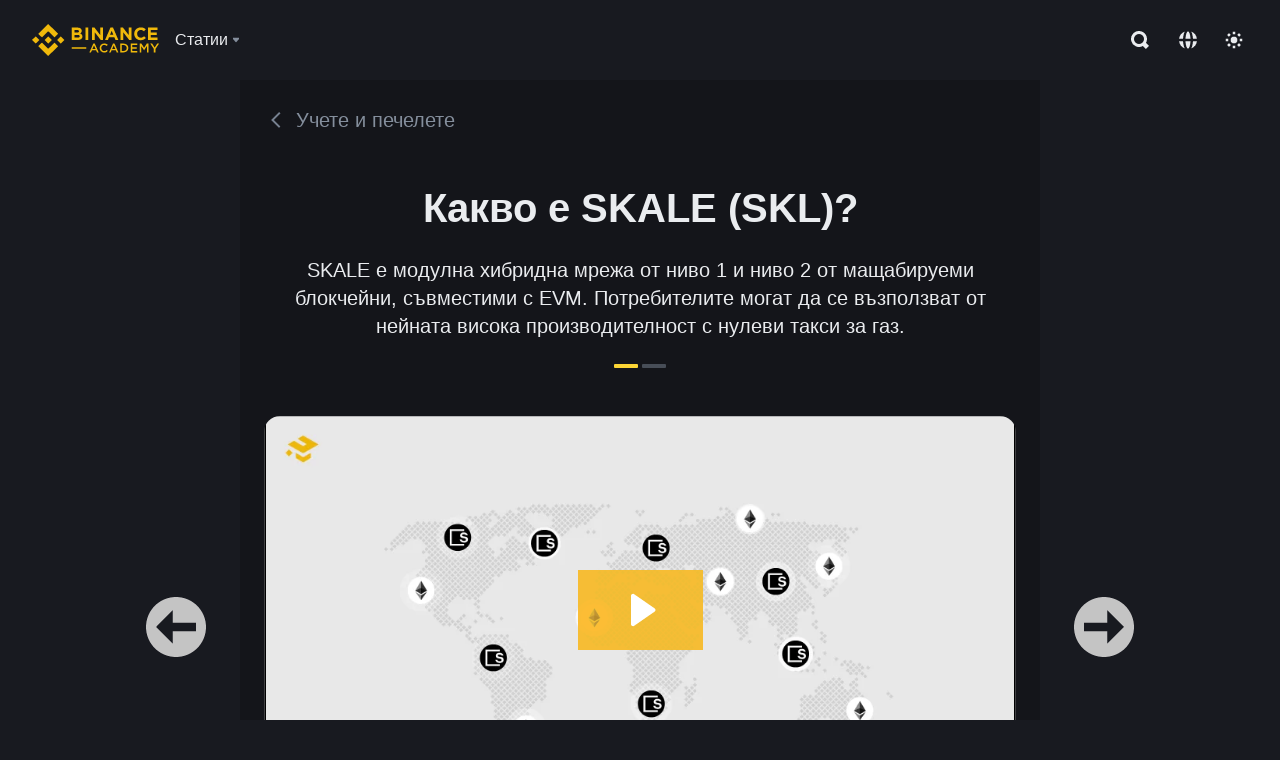

--- FILE ---
content_type: text/html; charset=utf-8
request_url: https://www.binance.com/bg/academy/learn-and-earn/course/%D0%BA%D0%B0%D0%BA%D0%B2%D0%BE-%D0%B5-skale-skl-BN751631754485452801
body_size: 80393
content:
<!doctype html>
<html bn-lang="bg" lang="bg" dir="ltr" path-prefix="/bg">
<head>
  <meta name="viewport" content="width=device-width,minimum-scale=1,maximum-scale=1,initial-scale=1,user-scalable=no" data-shuvi-head="true" /><meta charset="utf-8" /><title data-shuvi-head="true">Какво е SKALE (SKL)?</title><meta name="twitter:card" content="summary_large_image" data-shuvi-head="true" /><meta name="twitter:site" content="@BinanceAcademy" data-shuvi-head="true" /><meta name="twitter:creator" content="@BinanceAcademy" data-shuvi-head="true" /><meta property="og:image:alt" content="Binance Academy" data-shuvi-head="true" /><meta property="og:site_name" content="Binance Academy" data-shuvi-head="true" /><meta name="description" content="SKALE е модулна хибридна мрежа от ниво 1 и ниво 2 от мащабируеми блокчейни, съвместими с EVM. Потребителите могат да се възползват от нейната висока производителност с нулеви такси за газ." data-shuvi-head="true" /><meta property="og:title" content="Какво е SKALE (SKL)? | Binance Academy" data-shuvi-head="true" /><meta property="og:description" content="SKALE е модулна хибридна мрежа от ниво 1 и ниво 2 от мащабируеми блокчейни, съвместими с EVM. Потребителите могат да се възползват от нейната висока производителност с нулеви такси за газ." data-shuvi-head="true" /><meta property="og:url" content="https://www.binance.com/bg/learn-and-earn/course/какво-е-skale-skl-BN751631754485452801" data-shuvi-head="true" /><meta property="og:type" content="article" data-shuvi-head="true" /><meta property="og:image" content="https://public.bnbstatic.com/image/cms/content/body/202211/ffe6d7e428e9031ae0de52863db860b1.png" data-shuvi-head="true" /><meta http-equiv="etag" content="ea9c66c5dc93e9226fb8ad831e841feb5d8c230f" /><meta name="msapplication-TileImage" content="https://bin.bnbstatic.com/static/images/bnb-for/brand.png" /><meta name="theme-color" content="#2e2e2e" data-shuvi-head="true" /><meta name="apple-mobile-web-app-capable" content="yes" data-shuvi-head="true" /><meta name="apple-mobile-web-app-status-bar-style" content="black-translucent" data-shuvi-head="true" /><meta name="ahrefs-site-verification" content="86f2f08131d8239e3a4d73b0179d556eae74fa62209b410a64ff348f74e711ea" data-shuvi-head="true" /><meta name="google-site-verification" content="wyJEt1aEuf8X_of3aofK_Tl5WprWou38Ze4o3ZeeGts" data-shuvi-head="true" /><meta name="naver-site-verification" content="e70af2cacdaf993fe72ef9fd208822bbebc2e028" data-shuvi-head="true" /><meta name="yandex-verification" content="7e56260ff92b3c3f" data-shuvi-head="true" /><meta name="robots" content="index,follow" data-shuvi-head="true" /><link rel="preconnect" href="https://bin.bnbstatic.com" crossorigin="anonymous" /><link rel="preconnect" href="https://public.bnbstatic.com" crossorigin="anonymous" /><link rel="preconnect" href="https://image.binance.vision" data-shuvi-head="true" /><link rel="preload" as="script" href="https://public.bnbstatic.com/unpkg/essential/essential@0.3.64.js" /><link rel="preload" as="script" href="https://public.bnbstatic.com/unpkg/vendor/vendor.umd.0.0.13.production.min.18.2.0.js" /><link rel="preload" href="https://fast.wistia.net/embed/iframe/n137befpa4" crossorigin="anonymous" data-shuvi-head="true" /><link rel="preload" href="https://bin.bnbstatic.com/static/chunks/layout-241d.85baeae8.js" as="script" /><link rel="preload" href="https://bin.bnbstatic.com/static/chunks/page-234f.48fecbb2.js" as="script" /><link rel="preload" as="script" href="https://bin.bnbstatic.com/static/configs/newbase/common-widget-icon.js" /><link rel="preload" as="script" href="https://public.bnbstatic.com/unpkg/themis/themis@0.0.39.js" /><link rel="preload" as="script" href="https://public.bnbstatic.com/unpkg/common-widget/vendor@1.4.18.min.js" /><link rel="preload" as="script" href="https://public.bnbstatic.com/unpkg/common-widget/utils@1.4.18.min.js" /><link rel="preload" as="script" href="https://public.bnbstatic.com/unpkg/common-widget/data@1.4.18.min.js" /><link rel="preload" as="script" href="https://public.bnbstatic.com/unpkg/common-widget/common@1.4.18.min.js" /><link rel="preload" as="script" href="https://bin.bnbstatic.com/static/polyfills.d7582762.js" /><link rel="preload" as="script" href="https://bin.bnbstatic.com/static/webpack-runtime.c002a16d.js" /><link rel="preload" as="script" href="https://bin.bnbstatic.com/static/common/framework.f7c7e847.js" /><link rel="preload" as="script" href="https://bin.bnbstatic.com/static/main.7c99abbd.js" /><link rel="preload" as="script" href="https://public.bnbstatic.com/unpkg/config/remote-config.js" /><link rel="preload" as="script" href="https://bin.bnbstatic.com/static/js/common-widget/common-widget-render-control@0.0.1.js" /><link rel="shortcut icon" href="https://bin.bnbstatic.com/static/images/common/favicon.ico" /><link rel="apple-touch-icon" href="https://bin.bnbstatic.com/static/images/bnb-for/brand.png" /><link rel="icon" href="https://bin.bnbstatic.com/static/images/bnb-for/brand.png" /><link rel="alternate" href="https://www.binance.com/en/academy/learn-and-earn/course/%D0%BA%D0%B0%D0%BA%D0%B2%D0%BE-%D0%B5-skale-skl-BN751631754485452801" hreflang="en" data-shuvi-head="true" /><link rel="alternate" href="https://www.binance.com/fr/academy/learn-and-earn/course/%D0%BA%D0%B0%D0%BA%D0%B2%D0%BE-%D0%B5-skale-skl-BN751631754485452801" hreflang="fr" data-shuvi-head="true" /><link rel="alternate" href="https://www.binance.com/pl/academy/learn-and-earn/course/%D0%BA%D0%B0%D0%BA%D0%B2%D0%BE-%D0%B5-skale-skl-BN751631754485452801" hreflang="pl" data-shuvi-head="true" /><link rel="alternate" href="https://www.binance.com/zh-CN/academy/learn-and-earn/course/%D0%BA%D0%B0%D0%BA%D0%B2%D0%BE-%D0%B5-skale-skl-BN751631754485452801" hreflang="zh-Hans" data-shuvi-head="true" /><link rel="alternate" href="https://www.binance.com/zh-TC/academy/learn-and-earn/course/%D0%BA%D0%B0%D0%BA%D0%B2%D0%BE-%D0%B5-skale-skl-BN751631754485452801" hreflang="zh-Hant" data-shuvi-head="true" /><link rel="alternate" href="https://www.binance.com/vi/academy/learn-and-earn/course/%D0%BA%D0%B0%D0%BA%D0%B2%D0%BE-%D0%B5-skale-skl-BN751631754485452801" hreflang="vi" data-shuvi-head="true" /><link rel="alternate" href="https://www.binance.com/ar/academy/learn-and-earn/course/%D0%BA%D0%B0%D0%BA%D0%B2%D0%BE-%D0%B5-skale-skl-BN751631754485452801" hreflang="ar" data-shuvi-head="true" /><link rel="alternate" href="https://www.binance.com/ru/academy/learn-and-earn/course/%D0%BA%D0%B0%D0%BA%D0%B2%D0%BE-%D0%B5-skale-skl-BN751631754485452801" hreflang="ru" data-shuvi-head="true" /><link rel="alternate" href="https://www.binance.com/es/academy/learn-and-earn/course/%D0%BA%D0%B0%D0%BA%D0%B2%D0%BE-%D0%B5-skale-skl-BN751631754485452801" hreflang="es" data-shuvi-head="true" /><link rel="alternate" href="https://www.binance.com/pt-BR/academy/learn-and-earn/course/%D0%BA%D0%B0%D0%BA%D0%B2%D0%BE-%D0%B5-skale-skl-BN751631754485452801" hreflang="pt-BR" data-shuvi-head="true" /><link rel="alternate" href="https://www.binance.com/it/academy/learn-and-earn/course/%D0%BA%D0%B0%D0%BA%D0%B2%D0%BE-%D0%B5-skale-skl-BN751631754485452801" hreflang="it" data-shuvi-head="true" /><link rel="alternate" href="https://www.binance.com/id/academy/learn-and-earn/course/%D0%BA%D0%B0%D0%BA%D0%B2%D0%BE-%D0%B5-skale-skl-BN751631754485452801" hreflang="id" data-shuvi-head="true" /><link rel="alternate" href="https://www.binance.com/uk-UA/academy/learn-and-earn/course/%D0%BA%D0%B0%D0%BA%D0%B2%D0%BE-%D0%B5-skale-skl-BN751631754485452801" hreflang="uk" data-shuvi-head="true" /><link rel="alternate" href="https://www.binance.com/cs/academy/learn-and-earn/course/%D0%BA%D0%B0%D0%BA%D0%B2%D0%BE-%D0%B5-skale-skl-BN751631754485452801" hreflang="cs-CZ" data-shuvi-head="true" /><link rel="alternate" href="https://www.binance.com/bg/academy/learn-and-earn/course/%D0%BA%D0%B0%D0%BA%D0%B2%D0%BE-%D0%B5-skale-skl-BN751631754485452801" hreflang="bg" data-shuvi-head="true" /><link rel="alternate" href="https://www.binance.com/lv/academy/learn-and-earn/course/%D0%BA%D0%B0%D0%BA%D0%B2%D0%BE-%D0%B5-skale-skl-BN751631754485452801" hreflang="lv" data-shuvi-head="true" /><link rel="alternate" href="https://www.binance.com/sv/academy/learn-and-earn/course/%D0%BA%D0%B0%D0%BA%D0%B2%D0%BE-%D0%B5-skale-skl-BN751631754485452801" hreflang="sv" data-shuvi-head="true" /><link rel="alternate" href="https://www.binance.com/sk/academy/learn-and-earn/course/%D0%BA%D0%B0%D0%BA%D0%B2%D0%BE-%D0%B5-skale-skl-BN751631754485452801" hreflang="sk" data-shuvi-head="true" /><link rel="alternate" href="https://www.binance.com/da-DK/academy/learn-and-earn/course/%D0%BA%D0%B0%D0%BA%D0%B2%D0%BE-%D0%B5-skale-skl-BN751631754485452801" hreflang="da" data-shuvi-head="true" /><link rel="alternate" href="https://www.binance.com/ro/academy/learn-and-earn/course/%D0%BA%D0%B0%D0%BA%D0%B2%D0%BE-%D0%B5-skale-skl-BN751631754485452801" hreflang="ro" data-shuvi-head="true" /><link rel="alternate" href="https://www.binance.com/hu/academy/learn-and-earn/course/%D0%BA%D0%B0%D0%BA%D0%B2%D0%BE-%D0%B5-skale-skl-BN751631754485452801" hreflang="hu" data-shuvi-head="true" /><link rel="alternate" href="https://www.binance.com/el/academy/learn-and-earn/course/%D0%BA%D0%B0%D0%BA%D0%B2%D0%BE-%D0%B5-skale-skl-BN751631754485452801" hreflang="el" data-shuvi-head="true" /><link rel="alternate" href="https://www.binance.com/de/academy/learn-and-earn/course/%D0%BA%D0%B0%D0%BA%D0%B2%D0%BE-%D0%B5-skale-skl-BN751631754485452801" hreflang="de" data-shuvi-head="true" /><link rel="alternate" href="https://www.binance.com/ja/academy/learn-and-earn/course/%D0%BA%D0%B0%D0%BA%D0%B2%D0%BE-%D0%B5-skale-skl-BN751631754485452801" hreflang="ja" data-shuvi-head="true" /><link rel="alternate" href="https://www.binance.com/az-AZ/academy/learn-and-earn/course/%D0%BA%D0%B0%D0%BA%D0%B2%D0%BE-%D0%B5-skale-skl-BN751631754485452801" hreflang="az-AZ" data-shuvi-head="true" /><link rel="alternate" href="https://www.binance.com/kk-KZ/academy/learn-and-earn/course/%D0%BA%D0%B0%D0%BA%D0%B2%D0%BE-%D0%B5-skale-skl-BN751631754485452801" hreflang="kk-KZ" data-shuvi-head="true" /><link rel="alternate" href="https://academy.binance.com/et/learn-and-earn/course/%D0%BA%D0%B0%D0%BA%D0%B2%D0%BE-%D0%B5-skale-skl-BN751631754485452801" hreflang="et" data-shuvi-head="true" /><link rel="alternate" href="https://academy.binance.com/lt/learn-and-earn/course/%D0%BA%D0%B0%D0%BA%D0%B2%D0%BE-%D0%B5-skale-skl-BN751631754485452801" hreflang="lt" data-shuvi-head="true" /><link rel="alternate" href="https://academy.binance.com/ka-GE/learn-and-earn/course/%D0%BA%D0%B0%D0%BA%D0%B2%D0%BE-%D0%B5-skale-skl-BN751631754485452801" hreflang="ka" data-shuvi-head="true" /><link rel="alternate" href="https://academy.binance.com/hr-HR/learn-and-earn/course/%D0%BA%D0%B0%D0%BA%D0%B2%D0%BE-%D0%B5-skale-skl-BN751631754485452801" hreflang="hr-HR" data-shuvi-head="true" /><link rel="alternate" href="https://academy.binance.com/ky-KG/learn-and-earn/course/%D0%BA%D0%B0%D0%BA%D0%B2%D0%BE-%D0%B5-skale-skl-BN751631754485452801" hreflang="ky-KG" data-shuvi-head="true" /><link rel="alternate" hreflang="x-default" href="https://www.binance.com/en/academy/learn-and-earn/course/%D0%BA%D0%B0%D0%BA%D0%B2%D0%BE-%D0%B5-skale-skl-BN751631754485452801" data-shuvi-head="true" /><link rel="shortcut icon" href="https://bin.bnbstatic.com/image/academy/ico/favicon.ico" data-shuvi-head="true" /><link rel="icon" type="image/x-icon" sizes="16x16 32x32" href="https://bin.bnbstatic.com/image/academy/ico/favicon.ico" data-shuvi-head="true" /><link rel="icon" sizes="32x32" href="https://bin.bnbstatic.com/image/academy/ico/favicon-32.png" data-shuvi-head="true" /><link rel="icon" sizes="192x192" href="https://bin.bnbstatic.com/image/academy/ico/favicon-192.png" data-shuvi-head="true" /><link rel="apple-touch-icon" sizes="152x152" href="https://bin.bnbstatic.com/image/academy/ico/favicon-152.png" data-shuvi-head="true" /><link rel="apple-touch-icon" sizes="144x144" href="https://bin.bnbstatic.com/image/academy/ico/favicon-144.png" data-shuvi-head="true" /><link rel="apple-touch-icon" sizes="120x120" href="https://bin.bnbstatic.com/image/academy/ico/favicon-120.png" data-shuvi-head="true" /><link rel="apple-touch-icon" sizes="114x114" href="https://bin.bnbstatic.com/image/academy/ico/favicon-114.png" data-shuvi-head="true" /><link rel="apple-touch-icon" sizes="180x180" href="https://bin.bnbstatic.com/image/academy/ico/favicon-180.png" data-shuvi-head="true" /><link rel="apple-touch-icon" sizes="72x72" href="https://bin.bnbstatic.com/image/academy/ico/favicon-72.png" data-shuvi-head="true" /><link rel="apple-touch-icon" sizes="57x57" href="https://bin.bnbstatic.com/image/academy/ico/favicon-57.png" data-shuvi-head="true" /><link rel="manifest" href="/manifest.json" data-shuvi-head="true" /><link rel="canonical" href="https://www.binance.com/bg/learn-and-earn/course/какво-е-skale-skl-BN751631754485452801" data-shuvi-head="true" /><script id="OneTrust-sdk" nonce="20b15337-bf2b-4450-8774-c0a5f2fe5c3b">(function() {const agent = typeof navigator !== 'undefined' ? navigator.userAgent : '';const REGEX_MATCH_CLIENT_TYPE = /BNC\/([0-9.]+) \(([a-zA-Z]+) ([0-9.]+)\)/;const isMiniApp = typeof window !== 'undefined' && window.__NEZHA_BRIDGE__ && !window.__NEZHA_BRIDGE__.postAction;if(REGEX_MATCH_CLIENT_TYPE.test(agent) || isMiniApp){return null;}function getJSON(str) {try {return JSON.parse(str);} catch (e) {return {};}}var AutoBlockScriptMap = getJSON('{"binance.com":"https://cdn.cookielaw.org/consent/e21a0e13-40c2-48a6-9ca2-57738356cdab/OtAutoBlock.js","binance.info":"https://cdn.cookielaw.org/consent/03246444-2043-432d-afae-413a91f535e9/OtAutoBlock.js","binance.me":"https://cdn.cookielaw.org/consent/39df5304-ea83-4bd5-8550-d57bca54d95a/OtAutoBlock.js","binance.bh":"https://cdn.cookielaw.org/consent/0196a4bb-fb7b-7ae6-a24c-893547b9e467/OtAutoBlock.js"}');var SDKStubInfoMap = getJSON('{"binance.com":{"src":"https://cdn.cookielaw.org/scripttemplates/otSDKStub.js","hash":"e21a0e13-40c2-48a6-9ca2-57738356cdab"},"binance.info":{"src":"https://cdn.cookielaw.org/scripttemplates/otSDKStub.js","hash":"03246444-2043-432d-afae-413a91f535e9"},"binance.me":{"src":"https://cdn.cookielaw.org/scripttemplates/otSDKStub.js","hash":"39df5304-ea83-4bd5-8550-d57bca54d95a"}, "binance.bh":{"src":"https://cdn.cookielaw.org/scripttemplates/otSDKStub.js","hash":"0196a4bb-fb7b-7ae6-a24c-893547b9e467"}}');var domain = location.hostname.split('.').slice(-2).join('.');function isString(str) {return str && typeof str === 'string';};var AutoBlockScript = AutoBlockScriptMap[domain];var stubInfo = SDKStubInfoMap[domain] || {};var SDKStubSrc = stubInfo.src;var SDKStubHash = stubInfo.hash;var injectAutoBlock = isString(AutoBlockScript);var injectSDKStub = isString(SDKStubSrc) && isString(SDKStubHash);if (injectAutoBlock) {var script = document.createElement('script');script.src = AutoBlockScript;script.type = 'text/javascript';script.async = false;document.head.appendChild(script);}if (injectSDKStub) {var lang = document.documentElement['bn-lang'] || document.documentElement.lang;var htmlLang = lang && lang.substr(0, 2) || 'en';var script = document.createElement('script');script.src = SDKStubSrc;script.type = 'text/javascript';script.async = false;script.setAttribute('charSet', 'UTF-8');script.setAttribute('data-domain-script', SDKStubHash);script.setAttribute('data-language', htmlLang);document.head.appendChild(script);var s = document.createElement('script');s.type = 'text/javascript';s.innerHTML = 'function OptanonWrapper() {};';s.nonce = '20b15337-bf2b-4450-8774-c0a5f2fe5c3b';document.head.appendChild(s);var ss = document.createElement('script');ss.src = 'https://bin.bnbstatic.com/static/one-trust/onetrust-trigger.js';ss.type = 'text/javascript';script.async = false;ss.setAttribute('charSet', 'UTF-8');ss.setAttribute('data-domain-script', SDKStubHash);document.head.appendChild(ss);}}())</script><script id="Reporter-init" nonce="20b15337-bf2b-4450-8774-c0a5f2fe5c3b">window._bn_reporter = window._bn_reporter || [];window._bn_reporter_version = '4.3.16';function reportEvent(data) {window._bn_reporter.push(data);}reportEvent({key: "init",data: {"packageName":"academy-web-ui","apiId":"cc1ljun9gpbp8ciciolg","apiDomain":"https://api.saasexch.com","ssr":true,"COMMIT_HEAD":"ea9c66c5dc93e9226fb8ad831e841feb5d8c230f","pikaVersion":"0.6.14","traceId":"4e353747-be9b-47ee-9faa-e3b119863b1a","analyticsId":"academy-web-ui,Frontend,cme87sxzs8603260u32z6ky416n"}});const now = Date.now();reportEvent({key: "traceReporter",data: {name: 'PIKA_HTML_ENTRY_START',startTime: now,timestamp: now,id: 1,duration: 0,endTime: now}});window.addEventListener('error', function (event) {try {var _URL, _URL2;var target = event.target || event.srcElement;var isTarget = ['LINK', 'SCRIPT', 'IMG'].indexOf(target.nodeName) !== -1;if (!isTarget) {return;}var link = target.src || target.href;if (window.location.href.indexOf(link) === 0) {return;}var data = {event: {phost: window.location.host,ppath: window.location.pathname,host: (_URL = new URL(link)) === null || _URL === void 0 ? void 0 : _URL.host,path: (_URL2 = new URL(link)) === null || _URL2 === void 0 ? void 0 : _URL2.pathname,net_err_exist: true}};reportEvent({key: "reportMonitorEvent",data: {data: data}});} catch (e) {console.error('static resource monitor', e);}}, true);</script><link rel="stylesheet" href="https://bin.bnbstatic.com/static/css/e7fd988f.chunk.css" /><link rel="stylesheet" href="https://bin.bnbstatic.com/static/css/ddfae176.chunk.css" /><link rel="stylesheet" href="https://bin.bnbstatic.com/static/css/7b29bf44.chunk.css" /><link rel="stylesheet" href="https://public.bnbstatic.com/unpkg/common-widget/extension@1.4.18.css" /><link rel="stylesheet" href="https://public.bnbstatic.com/unpkg/common-widget/vendor@1.4.18.css" /><link rel="stylesheet" href="https://public.bnbstatic.com/unpkg/common-widget/common@1.4.18.css" /><style id="webstudio-universal-uikit-colors" data-shuvi-head="true">body { --color-sell: #F6465D; --color-textSell: #F6465D; --color-sellHover: #FF707E; --color-depthSellBg: #35141D; --color-buy: #0ECB81; --color-textBuy: #0ECB81; --color-buyHover: #32D993; --color-depthBuyBg: #102821; --color-line: #2B3139; --color-outlineHover: #6A4403; --color-primary: #FCD535; --color-primaryHover: #F0B90B; --color-error: #F6465D; --color-errorBg: #35141D; --color-success: #0ECB81; --color-successBg: #102821; --color-disable: #474D57; --color-iconNormal: #848E9C; --color-textWhite: #FFFFFF; --color-textGray: #EAECEF; --color-textBlack: #0B0E11; --color-textPrimary: #EAECEF; --color-textSecondary: #B7BDC6; --color-textThird: #848E9C; --color-textDisabled: #5E6673; --color-textBrand: #F0B90B; --color-textToast: #A37200; --color-bg: #181A20; --color-bg1: #181A20; --color-bg2: #0B0E11; --color-bg3: #2B3139; --color-bg4: #5E6673; --color-bg6: #202630; --color-bg7: #191A1F; --color-popupBg: #1E2329; --color-badgeBg: #2D2A20; --color-selectedBg: #1E2026; --color-gradientBrand: linear-gradient(180deg, #F8D12F 0%, #F0B90B 100%); --color-gradientPrimary: linear-gradient(295.27deg, #15141A 0%, #474D57 84.52%); --color-BasicBg: #181A20; background-color: var(--color-BasicBg); --color-SecondaryBg: #0B0E11; --color-Input: #2B3139; --color-InputLine: #474D57; --color-CardBg: #1E2329; --color-Vessel: #1E2329; --color-Line: #2B3139; --color-DisableBtn: #2B3139; --color-DisabledText: #5E6673; --color-DisableText: #5E6673; --color-TertiaryText: #848E9C; --color-SecondaryText: #B7BDC6; --color-PrimaryText: #EAECEF; color: var(--color-PrimaryText); --color-RedGreenBgText: #FFFFFF; --color-EmphasizeText: #FF693D; --color-TextOnGray: #EAECEF; --color-TextOnYellow: #202630; --color-IconNormal: #848E9C; --color-LiteBg1: #202630; --color-LiteBg2: #191A1F; --color-BtnBg: #FCD535; --color-PrimaryYellow: #F0B90B; --color-TextLink: #F0B90B; --color-TradeBg: #0B0E11; --color-TextToast: #A37200; --color-DepthSellBg: #35141D; --color-SellHover: #FF707E; --color-Sell: #F6465D; --color-TextSell: #F6465D; --color-DepthBuyBg: #102821; --color-BuyHover: #32D993; --color-Buy: #2EBD85; --color-TextBuy: #2EBD85; --color-Error: #F6465D; --color-SuccessBg: #102821; --color-Success: #2EBD85; --color-TagBg: #474D57; --color-Grid: #2B3139; --color-Placeholder: #474D57; --color-ToastBg: #707A8A; --color-TwoColorIcon: #CACED3; --color-ErrorBg: rgba(246, 70, 93, 0.1); --color-BadgeBg: rgba(240,185,11,0.1); --color-Popup: #1E2329; --color-Mask: rgba(0, 0, 0, 0.6); --color-WidgetSecondaryBg: rgba(255, 255, 255, 0.08); --color-ContainerBg: #1E2026; --color-YellowAlpha01: rgba(252, 213, 53, 0.2); --color-YellowAlpha02: rgba(252, 213, 53, 0.2); --color-RedAlpha01: rgba(246, 60, 85, 0.2); --color-RedAlpha02: rgba(246, 60, 85, 0.2); --color-GreenAlpha01: rgba(40, 164, 115, 0.2); --color-GreenAlpha02: rgba(40, 164, 115, 0.2); --color-ChatBg: #1A1E25; --color-LineAlpha: rgba(255, 255, 255, 0.08); --color-WidgetPrimaryBg: rgba(255, 255, 255, 0.1); --color-ChatBubble: #1E2329; --color-ChatBubble2: #2D3E59; --color-ChatInput: rgba(41, 49, 61, 0.95); --color-ChatName: #F0B90B; --color-ChatSysMsg: #1C2229; --color-ChatCard: #212731; --color-ChatCard2: #243042; --color-ChatRed: #30222B; --color-ParagraphText: #EAECEF; }</style><style id="header-footer-global-style" data-shuvi-head="true"> #__APP_HEADER { display: none; } #__APP_FOOTER { display: none; } #__APP_SIDEBAR { display: none; width: 100%; }</style><style data-emotion="0 gpt1ua 1r6yh41 1b5iq0k 14hpydf 1v61pla 5x6ly7 i6ju45 1qn7ove vfu0ph 1l3piql 184cf1x 9tpv1t 6fjuig 1raq60b vd8035 1uoge8i rs1nch 3kwgah 1wz0uwi 9yb1nc 1pzaur4 7bjblz kvcvp2 161v6bq 1ebnygn kxtk92 vurnku lc3py3 1srb089 vsco81 1t100c7 11vxal7 2vncqk gey7ei jaa7jg 912yg7 1mizem0 1dhhx95 81xrsn gez02j cerzed yhaz4t 1vkvfxu vq45pg k8ptnh 16jcxb6 ce9xkk 1hyfx7x 72bqas 11r9jcz 1n5t02q 1wnc168 1h690ep 15e7zpq gbh2au 80dcm8 1sg6x9n klm9o7 9uy14h ofovah 4151bc 1ouokj1 8sesaq 1bzb8nq exuvue 1uob4wx 17ajlgz 1v5nip4 q0otfg 1na5z9x 1w61aiz 1jwvkbr 13mvpid uj36ri l5kcek 1gt3d73 16vp4e4 1q9ubii 14svusm 1me7odh 1gtiget w16pwf klxly9 19tzqe5 cye2yi uivgo rrl3y3 ms83d 1mfvteg 12ke8jn 1y6whvv 8n45wr s1f3ec animation-hqgv56 1urk028 fbxu07 1ylexj7 aogjwv 10h2lek 1uhvuwb gft5sk iq5fl6 252k9f vnijew 181whh7 lhdeiz 16olztq 1uqq46k 14s2s6q 1wyivj0 qmwqle v61yks o3g7lg 122y91a rpx3g2 1ur574i 9q4ls1 4fh2f9 jheiha u68l9q o635pg oxc5k9 1johzkc 1kvs8cl 1qsb967 l0inxp">.css-gpt1ua{position:fixed;top:80px;right:16px;max-height:100%;max-width:343px;width:100%;z-index:9;pointer-events:none;}.css-1r6yh41{position:relative;height:80px;-webkit-box-pack:justify;-webkit-justify-content:space-between;-ms-flex-pack:justify;justify-content:space-between;-webkit-align-items:center;-webkit-box-align:center;-ms-flex-align:center;align-items:center;background-color:#181A20;color:#EAECEF;padding-left:16px;padding-right:16px;display:-webkit-box;display:-webkit-flex;display:-ms-flexbox;display:flex;}@media screen and (min-width:768px){.css-1r6yh41{padding-left:24px;padding-right:24px;}}.css-1b5iq0k{-webkit-flex:0 0 127px;-ms-flex:0 0 127px;flex:0 0 127px;width:127px;margin-left:8px;margin-right:8px;}.css-14hpydf{color:#F0B90B;width:100%;display:block;}.css-1v61pla{box-sizing:border-box;margin:0;min-width:0;display:none;color:#EAECEF;width:100%;-webkit-align-items:center;-webkit-box-align:center;-ms-flex-align:center;align-items:center;}@media screen and (min-width:768px){.css-1v61pla{display:none;}}@media screen and (min-width:1200px){.css-1v61pla{display:-webkit-box;display:-webkit-flex;display:-ms-flexbox;display:flex;}}.css-5x6ly7{box-sizing:border-box;margin:0;min-width:0;display:-webkit-box;display:-webkit-flex;display:-ms-flexbox;display:flex;-webkit-flex:1;-ms-flex:1;flex:1;-webkit-align-items:center;-webkit-box-align:center;-ms-flex-align:center;align-items:center;}.css-i6ju45{margin-left:8px;margin-right:8px;display:-webkit-inline-box;display:-webkit-inline-flex;display:-ms-inline-flexbox;display:inline-flex;position:relative;}.css-i6ju45:hover::after,.css-i6ju45:focus-within::after{bottom:auto;border-color:transparent transparent #FFFFFF transparent;display:block;-webkit-filter:drop-shadow(0px -1px 1px rgba(0,0,0,0.1));filter:drop-shadow(0px -1px 1px rgba(0,0,0,0.1));left:50%;margin-left:-8px;right:auto;top:100%;}.css-i6ju45.wrapper--open .e8b2x31{display:block;}.css-1qn7ove{-webkit-align-items:center;-webkit-box-align:center;-ms-flex-align:center;align-items:center;display:-webkit-box;display:-webkit-flex;display:-ms-flexbox;display:flex;height:40px;line-height:40px;-webkit-align-items:center;-webkit-box-align:center;-ms-flex-align:center;align-items:center;}.css-vfu0ph{box-sizing:border-box;margin:0;min-width:0;font-size:16ppx;outline:none;cursor:pointer;color:#EAECEF;-webkit-align-items:center;-webkit-box-align:center;-ms-flex-align:center;align-items:center;position:relative;-webkit-text-decoration:none;text-decoration:none;height:40px;line-height:40px;}.css-vfu0ph.active,.css-vfu0ph:hover{color:#F0B90B;}.css-1l3piql{box-sizing:border-box;margin:0;min-width:0;color:#848E9C;width:16px;height:16px;font-size:16px;fill:#EAECEF;fill:#848E9C;width:1em;height:1em;}.css-184cf1x{display:none;position:absolute;width:-webkit-max-content;width:-moz-max-content;width:max-content;z-index:1000;bottom:auto;left:auto;padding:20px 0 0 0;right:auto;top:100%;}.css-9tpv1t{background-color:#1E2329;border-radius:4px;box-shadow:0px 0px 20px rgba(0,0,0,0.08);position:relative;}.css-6fjuig{box-sizing:border-box;margin:0;min-width:0;display:-webkit-box;display:-webkit-flex;display:-ms-flexbox;display:flex;-webkit-flex-direction:column;-ms-flex-direction:column;flex-direction:column;padding:24px;padding-bottom:16px;}.css-1raq60b{box-sizing:border-box;margin:0;min-width:0;display:-webkit-box;display:-webkit-flex;display:-ms-flexbox;display:flex;-webkit-flex-direction:column;-ms-flex-direction:column;flex-direction:column;}@media screen and (min-width:1200px){.css-1raq60b{-webkit-flex-direction:row;-ms-flex-direction:row;flex-direction:row;}}.css-vd8035{box-sizing:border-box;margin:0;min-width:0;display:-webkit-box;display:-webkit-flex;display:-ms-flexbox;display:flex;-webkit-align-items:center;-webkit-box-align:center;-ms-flex-align:center;align-items:center;border-radius:8px;background:transparent;cursor:pointer;min-width:200px;}.css-vd8035 extraHeadline{font-weight:600;font-size:56px;line-height:64px;}.css-vd8035 headline1{font-weight:600;font-size:48px;line-height:56px;}.css-vd8035 headline2{font-weight:600;font-size:40px;line-height:48px;}.css-vd8035 headline3{font-weight:600;font-size:32px;line-height:40px;}.css-vd8035 headline4{font-weight:600;font-size:28px;line-height:36px;}.css-vd8035 headline5{font-weight:600;font-size:24px;line-height:32px;}.css-vd8035 headline6{font-weight:500;font-size:20px;line-height:28px;}.css-vd8035 largeBody{font-weight:400;font-size:20px;line-height:28px;}.css-vd8035 mediumBody{font-weight:300;font-size:18px;line-height:28px;}.css-vd8035 subtitle1{font-weight:500;font-size:16px;line-height:24px;}.css-vd8035 subtitle2{font-weight:500;font-size:14px;line-height:20px;}.css-vd8035 body1{font-weight:400;font-size:16px;line-height:24px;}.css-vd8035 body2{font-weight:400;font-size:14px;line-height:20px;}.css-vd8035 captionSub{font-weight:500;font-size:12px;line-height:16px;}.css-vd8035 caption{font-weight:400;font-size:12px;line-height:16px;}.css-vd8035 largeLink{font-weight:500;font-size:20px;line-height:20px;-webkit-text-decoration:underline;text-decoration:underline;}.css-vd8035 linkBody{font-weight:500;font-size:14px;line-height:20px;-webkit-text-decoration:underline;text-decoration:underline;}.css-vd8035 addressLink{font-weight:400;font-size:14px;line-height:20px;-webkit-text-decoration:underline;text-decoration:underline;}.css-vd8035 linkCaption{font-weight:500;font-size:12px;line-height:16px;-webkit-text-decoration:underline;text-decoration:underline;}.css-vd8035 primaryNum1{font-weight:600;font-size:32px;line-height:40px;}.css-vd8035 primaryNum2{font-weight:600;font-size:28px;line-height:36px;}.css-vd8035 primaryNum3{font-weight:600;font-size:24px;line-height:32px;}.css-vd8035 secondaryNum1{font-weight:500;font-size:20px;line-height:28px;}.css-vd8035 secondaryNum2{font-weight:500;font-size:16px;line-height:24px;}.css-vd8035 tertiaryNum1{font-weight:500;font-size:14px;line-height:20px;}.css-vd8035 tertiaryNum2{font-weight:500;font-size:12px;line-height:16px;}.css-vd8035 tertiaryNum3{font-weight:400;font-size:12px;line-height:16px;}.css-vd8035 formLabel{font-weight:400;font-size:14px;line-height:16px;color:#EAECEF;}.css-vd8035 formLabelSmall{font-weight:400;font-size:12px;line-height:16px;color:#EAECEF;}.css-vd8035 formLabelDisabled{font-weight:400;font-size:14px;line-height:16px;color:#5E6673;cursor:not-allowed;}.css-vd8035 formLabelSmallDisabled{font-weight:400;font-size:12px;line-height:16px;color:#5E6673;cursor:not-allowed;}.css-vd8035 checkbox{font-weight:400;font-size:14px;line-height:1.43;color:#EAECEF;cursor:pointer;}.css-vd8035 checkboxDisabled{font-weight:400;font-size:14px;line-height:1.43;color:#5E6673;cursor:not-allowed;}.css-vd8035 infoHelperText{height:24px;line-height:24px;font-size:12px;color:#848E9C;}.css-vd8035 errorHelperText{height:24px;line-height:24px;font-size:12px;color:#F6465D;}.css-vd8035 dottedUnderline{font-weight:400;font-size:14px;line-height:16px;color:#EAECEF;border-bottom-width:1px;border-bottom-style:dashed;border-bottom-color:#848E9C;}.css-vd8035 title2{font-weight:600;font-size:48px;line-height:56px;}.css-vd8035 title3{font-weight:600;font-size:40px;line-height:48px;}.css-vd8035 title4{font-weight:600;font-size:32px;line-height:40px;}.css-vd8035 title5{font-weight:600;font-size:24px;line-height:28px;}.css-vd8035 largeText{font-weight:400;font-size:24px;line-height:28px;}.css-vd8035 title6{font-weight:500;font-size:20px;line-height:24px;}.css-vd8035 heading{font-family:inherit;line-height:1.25;font-weight:heading;}.css-vd8035 display{font-family:inherit;font-weight:heading;line-height:1.25;font-size:28px;}@media screen and (min-width:768px){.css-vd8035 display{font-size:32px;}}@media screen and (min-width:1200px){.css-vd8035 display{font-size:7px;}}.css-vd8035 caps{text-transform:uppercase;-webkit-letter-spacing:0.1em;-moz-letter-spacing:0.1em;-ms-letter-spacing:0.1em;letter-spacing:0.1em;}.css-vd8035 h1{font-weight:600;font-size:24px;line-height:30px;}@media screen and (min-width:768px){.css-vd8035 h1{font-size:28px;line-height:32px;}}@media screen and (min-width:1200px){.css-vd8035 h1{font-size:32px;line-height:40px;}}.css-vd8035 h2{font-weight:400;font-size:24px;line-height:30px;}.css-vd8035 h3{font-weight:500;font-size:20px;line-height:28px;}.css-vd8035 h4{font-weight:600;font-size:16px;line-height:22px;}.css-vd8035 h5{font-weight:600;font-size:16px;}.css-vd8035 h6{font-weight:600;font-size:14px;}.css-vd8035 label1{font-weight:500;font-size:20px;line-height:26px;}.css-vd8035 label2{font-weight:500;font-size:16px;line-height:22px;}@media screen and (min-width:768px){.css-vd8035 label2{font-size:18px;line-height:24px;}}.css-vd8035 label3{font-weight:400;font-size:16px;line-height:22px;}@media screen and (min-width:768px){.css-vd8035 label3{font-weight:500;}}.css-vd8035 label4{font-weight:500;font-size:14px;line-height:20px;}.css-vd8035 label5{font-weight:400;font-size:14px;line-height:20px;}.css-vd8035 label6{font-weight:400;font-size:13px;line-height:18px;}.css-vd8035 label7{font-weight:500;font-size:12px;line-height:16px;}.css-vd8035 label8{font-weight:400;font-size:12px;line-height:16px;}.css-vd8035 p1{font-weight:400;font-size:14px;line-height:20px;}.css-vd8035 p2{font-weight:400;font-size:12px;}.css-1uoge8i{box-sizing:border-box;margin:0;min-width:0;margin-right:16px;}.css-rs1nch{box-sizing:border-box;margin:0;min-width:0;display:-webkit-box;display:-webkit-flex;display:-ms-flexbox;display:flex;border-radius:50%;-webkit-box-pack:center;-webkit-justify-content:center;-ms-flex-pack:center;justify-content:center;-webkit-align-items:center;-webkit-box-align:center;-ms-flex-align:center;align-items:center;width:40px;height:40px;background-color:#2B3139;}.css-3kwgah{box-sizing:border-box;margin:0;min-width:0;color:currentColor;width:24px;height:24px;font-size:24px;fill:#EAECEF;fill:currentColor;width:1em;height:1em;}.css-1wz0uwi{box-sizing:border-box;margin:0;min-width:0;display:-webkit-box;display:-webkit-flex;display:-ms-flexbox;display:flex;-webkit-flex-direction:column;-ms-flex-direction:column;flex-direction:column;-webkit-align-items:flex-start;-webkit-box-align:flex-start;-ms-flex-align:flex-start;align-items:flex-start;}.css-9yb1nc{box-sizing:border-box;margin:0;min-width:0;font-size:14px;font-weight:500;line-height:20px;width:242px;white-space:nowrap;overflow:hidden;text-overflow:ellipsis;}.css-1pzaur4{box-sizing:border-box;margin:0;min-width:0;font-size:14px;font-weight:400;line-height:20px;color:#848E9C;}.css-7bjblz{box-sizing:border-box;margin:0;min-width:0;margin-top:16px;}@media screen and (min-width:1200px){.css-7bjblz{margin-top:0;}}.css-kvcvp2{box-sizing:border-box;margin:0;min-width:0;display:-webkit-box;display:-webkit-flex;display:-ms-flexbox;display:flex;-webkit-box-flex:1;-webkit-flex-grow:1;-ms-flex-positive:1;flex-grow:1;-webkit-flex-direction:column;-ms-flex-direction:column;flex-direction:column;}.css-161v6bq{box-sizing:border-box;margin:0;min-width:0;font-weight:500;font-size:14px;line-height:20px;padding-top:16px;padding-bottom:16px;color:#5E6673;}.css-1ebnygn{padding-bottom:16px;}.css-kxtk92{box-sizing:border-box;margin:0;min-width:0;color:#F0B90B;width:24px;height:24px;font-size:24px;fill:#EAECEF;fill:#F0B90B;width:1em;height:1em;}.css-vurnku{box-sizing:border-box;margin:0;min-width:0;}.css-lc3py3{box-sizing:border-box;margin:0;min-width:0;padding-bottom:16px;}.css-1srb089{box-sizing:border-box;margin:0;min-width:0;padding-left:24px;padding-right:24px;padding-bottom:8px;}.css-vsco81{box-sizing:border-box;margin:0;min-width:0;display:-webkit-box;display:-webkit-flex;display:-ms-flexbox;display:flex;margin-right:12px;position:relative;-webkit-align-items:center;-webkit-box-align:center;-ms-flex-align:center;align-items:center;height:48px;}@media screen and (max-width:768px){.css-vsco81{position:initial;}}.css-1t100c7{box-sizing:border-box;margin:0;min-width:0;display:-webkit-box;display:-webkit-flex;display:-ms-flexbox;display:flex;visibility:visible;}.css-11vxal7{box-sizing:border-box;margin:0;min-width:0;-webkit-appearance:none;-moz-appearance:none;appearance:none;-webkit-user-select:none;-moz-user-select:none;-ms-user-select:none;user-select:none;cursor:pointer;overflow:hidden;text-overflow:ellipsis;white-space:nowrap;display:-webkit-inline-box;display:-webkit-inline-flex;display:-ms-inline-flexbox;display:inline-flex;-webkit-align-items:center;-webkit-box-align:center;-ms-flex-align:center;align-items:center;-webkit-box-pack:center;-webkit-justify-content:center;-ms-flex-pack:center;justify-content:center;box-sizing:border-box;font-size:14px;font-family:inherit;font-weight:500;text-align:center;-webkit-text-decoration:none;text-decoration:none;outline:none;padding-left:12px;padding-right:12px;padding-top:6px;padding-bottom:6px;line-height:20px;min-width:52px;word-break:keep-all;color:#F0B90B;border-radius:4px;min-height:24px;border:none;background-color:transparent;min-width:auto;color:#EAECEF;font-weight:400;padding-right:0;}.css-11vxal7:disabled{cursor:not-allowed;background-image:none;background-color:#474D57;color:#5E6673;}.css-11vxal7:hover:not(:disabled):not(:active){box-shadow:none;}.css-11vxal7.inactive{opacity:0.7;cursor:not-allowed;}.css-11vxal7:disabled:not(.inactive){background-color:transparent;color:#5E6673;}.css-11vxal7:hover:not(:disabled):not(:active):not(.inactive){color:#F0B90B;}.css-11vxal7:active:not(:disabled):not(.inactive){background-color:#3C2601;}.css-11vxal7:active:not(:disabled):not(.inactive){background-color:transparent;}.css-2vncqk{position:absolute;background-color:#181A20;right:0;top:0;overflow:hidden;width:0;}@media screen and (max-width:768px){.css-2vncqk{width:0;padding:16px 0;}}.css-gey7ei{box-sizing:border-box;margin:0;min-width:0;display:-webkit-box;display:-webkit-flex;display:-ms-flexbox;display:flex;-webkit-align-items:center;-webkit-box-align:center;-ms-flex-align:center;align-items:center;color:#B7BDC6;font-size:14px;}.css-jaa7jg{box-sizing:border-box;margin:0;min-width:0;display:-webkit-inline-box;display:-webkit-inline-flex;display:-ms-inline-flexbox;display:inline-flex;position:relative;margin-top:0px;margin-bottom:0px;-webkit-align-items:center;-webkit-box-align:center;-ms-flex-align:center;align-items:center;line-height:1.6;height:48px;background-color:#2B3139;border-radius:4px;border-width:1px;border-style:solid;border-color:transparent;padding-left:15px;padding-right:15px;}.css-jaa7jg.bn-input-status-focus .bn-input-label{top:-32px;}.css-jaa7jg.bn-input-status-focus{background-color:transparent;border-width:1px;border-style:solid;border-color:#F0B90B;}.css-jaa7jg.bn-input-status-disabled{background-color:#474D57;opacity:0.7;}.css-jaa7jg.bn-input-status-disabled > input{color:#5E6673;}.css-jaa7jg.bn-input-status-error{border-color:#F6465D;}.css-jaa7jg input{color:#EAECEF;font-size:14px;border-radius:4px;padding-left:12px;padding-right:12px;}.css-jaa7jg input:-webkit-autofill{-webkit-transition:color 99999s ease-in-out 0s,background-color 99999s ease-in-out 0s;transition:color 99999s ease-in-out 0s,background-color 99999s ease-in-out 0s;}.css-jaa7jg .bn-input-prefix{-webkit-flex-shrink:0;-ms-flex-negative:0;flex-shrink:0;margin-right:4px;font-size:14px;}.css-jaa7jg .bn-input-suffix{-webkit-flex-shrink:0;-ms-flex-negative:0;flex-shrink:0;margin-left:4px;margin-right:4px;font-size:14px;}@media screen and (max-width:768px){.css-jaa7jg{width:100%;}}.css-912yg7{box-sizing:border-box;margin:0;min-width:0;color:#5E6673;width:24px;height:24px;font-size:24px;fill:#EAECEF;fill:#5E6673;display:-webkit-box;display:-webkit-flex;display:-ms-flexbox;display:flex;-webkit-align-items:center;-webkit-box-align:center;-ms-flex-align:center;align-items:center;width:1em;height:1em;}.css-1mizem0{box-sizing:border-box;margin:0;min-width:0;width:100%;height:100%;padding:0;outline:none;border:none;background-color:inherit;opacity:1;}.css-1mizem0::-webkit-input-placeholder{color:#5E6673;font-size:14px;}.css-1mizem0::-moz-placeholder{color:#5E6673;font-size:14px;}.css-1mizem0:-ms-input-placeholder{color:#5E6673;font-size:14px;}.css-1mizem0::placeholder{color:#5E6673;font-size:14px;}.css-1dhhx95{box-sizing:border-box;margin:0;min-width:0;color:currentColor;width:16px;height:16px;font-size:16px;fill:#EAECEF;fill:currentColor;display:-webkit-box;display:-webkit-flex;display:-ms-flexbox;display:flex;-webkit-align-items:center;-webkit-box-align:center;-ms-flex-align:center;align-items:center;cursor:pointer;color:#5E6673;width:1em;height:1em;}.css-81xrsn{box-sizing:border-box;margin:0;min-width:0;display:-webkit-box;display:-webkit-flex;display:-ms-flexbox;display:flex;-webkit-box-pack:center;-webkit-justify-content:center;-ms-flex-pack:center;justify-content:center;}.css-gez02j{display:-webkit-inline-box;display:-webkit-inline-flex;display:-ms-inline-flexbox;display:inline-flex;position:relative;}.css-gez02j:hover::after,.css-gez02j:focus-within::after{bottom:auto;border-color:transparent transparent #FFFFFF transparent;display:block;-webkit-filter:drop-shadow(0px -1px 1px rgba(0,0,0,0.1));filter:drop-shadow(0px -1px 1px rgba(0,0,0,0.1));inset-inline-start:50%;margin-inline-start:-8px;inset-inline-end:auto;top:100%;}.css-gez02j.wrapper--open .e8b2x31{display:block;}.css-cerzed{box-sizing:border-box;margin:0;min-width:0;-webkit-appearance:none;-moz-appearance:none;appearance:none;-webkit-user-select:none;-moz-user-select:none;-ms-user-select:none;user-select:none;cursor:pointer;overflow:hidden;text-overflow:ellipsis;white-space:nowrap;display:-webkit-inline-box;display:-webkit-inline-flex;display:-ms-inline-flexbox;display:inline-flex;-webkit-align-items:center;-webkit-box-align:center;-ms-flex-align:center;align-items:center;-webkit-box-pack:center;-webkit-justify-content:center;-ms-flex-pack:center;justify-content:center;box-sizing:border-box;font-size:14px;font-family:inherit;font-weight:500;text-align:center;-webkit-text-decoration:none;text-decoration:none;outline:none;padding-left:12px;padding-right:12px;padding-top:6px;padding-bottom:6px;line-height:20px;min-width:52px;word-break:keep-all;color:#F0B90B;border-radius:4px;min-height:24px;border:none;background-color:transparent;min-width:auto;color:#EAECEF;font-weight:400;}.css-cerzed:disabled{cursor:not-allowed;background-image:none;background-color:#474D57;color:#5E6673;}.css-cerzed:hover:not(:disabled):not(:active){box-shadow:none;}.css-cerzed.inactive{opacity:0.7;cursor:not-allowed;}.css-cerzed:disabled:not(.inactive){background-color:transparent;color:#5E6673;}.css-cerzed:hover:not(:disabled):not(:active):not(.inactive){color:#F0B90B;}.css-cerzed:active:not(:disabled):not(.inactive){background-color:#3C2601;}.css-cerzed:active:not(:disabled):not(.inactive){background-color:transparent;}.css-yhaz4t{display:none;position:absolute;width:-webkit-max-content;width:-moz-max-content;width:max-content;z-index:1000;bottom:auto;inset-inline-start:auto;padding:20px 0 0 0;inset-inline-end:0;top:100%;}.css-1vkvfxu{padding:16px;max-height:400px;display:grid;grid-template-columns:1fr;grid-gap:8px;grid-template-rows:auto;}@media screen and (min-width:1200px){.css-1vkvfxu{max-height:none;}}@media screen and (min-width:1200px){.css-1vkvfxu{grid-template-columns:1fr 1fr;}}.css-vq45pg{display:-webkit-box;display:-webkit-flex;display:-ms-flexbox;display:flex;-webkit-align-items:center;-webkit-box-align:center;-ms-flex-align:center;align-items:center;border-radius:8px;padding:16px;background:transparent;}.css-vq45pg:hover{background:#2B3139;}.css-k8ptnh{box-sizing:border-box;margin:0;min-width:0;color:currentColor;width:20px;height:20px;font-size:20px;fill:#EAECEF;fill:currentColor;cursor:pointer;width:1em;height:1em;}.css-16jcxb6{box-sizing:border-box;margin:0;min-width:0;display:-webkit-box;display:-webkit-flex;display:-ms-flexbox;display:flex;-webkit-align-items:center;-webkit-box-align:center;-ms-flex-align:center;align-items:center;}@media screen and (min-width:768px){.css-16jcxb6{display:-webkit-box;display:-webkit-flex;display:-ms-flexbox;display:flex;}}@media screen and (min-width:1200px){.css-16jcxb6{display:none;}}.css-ce9xkk{box-sizing:border-box;margin:0;min-width:0;color:currentColor;width:24px;height:24px;font-size:24px;fill:#EAECEF;fill:currentColor;width:24px;height:1em;}.css-1hyfx7x{display:none;}.css-72bqas{position:fixed;color:#EAECEF;background:#1E2329;top:0;right:-375px;left:unset;width:100%;max-width:375px;height:100vh;overflow-y:auto;-webkit-transition:right 0.4s;transition:right 0.4s;z-index:11;}.css-11r9jcz{display:-webkit-box;display:-webkit-flex;display:-ms-flexbox;display:flex;-webkit-box-pack:end;-webkit-justify-content:flex-end;-ms-flex-pack:end;justify-content:flex-end;padding:16px 24px;}.css-1n5t02q{vertical-align:middle;color:#848E9C;width:24px;height:intrinsic;}.css-1wnc168{box-sizing:border-box;margin:0;min-width:0;display:-webkit-box;display:-webkit-flex;display:-ms-flexbox;display:flex;cursor:pointer;color:#848E9C;-webkit-align-items:center;-webkit-box-align:center;-ms-flex-align:center;align-items:center;}.css-1wnc168:hover{--currentColor:#F0B90B;color:#F0B90B;background-color:#2B3139;}.css-1h690ep{box-sizing:border-box;margin:0;min-width:0;display:-webkit-box;display:-webkit-flex;display:-ms-flexbox;display:flex;-webkit-flex:1;-ms-flex:1;flex:1;}.css-15e7zpq{gap:16px;-webkit-align-items:center;-webkit-box-align:center;-ms-flex-align:center;align-items:center;display:-webkit-box;display:-webkit-flex;display:-ms-flexbox;display:flex;}.css-gbh2au{color:#EAECEF;}.css-80dcm8{box-sizing:border-box;margin:0;min-width:0;color:currentColor;width:16px;height:16px;font-size:16px;fill:#EAECEF;fill:currentColor;width:1em;height:1em;margin-right:16px;}.css-1sg6x9n{-webkit-transition:max-height 200ms linear;transition:max-height 200ms linear;max-height:0;overflow:hidden;}.css-klm9o7{gap:16px;width:100%;-webkit-align-items:center;-webkit-box-align:center;-ms-flex-align:center;align-items:center;display:-webkit-box;display:-webkit-flex;display:-ms-flexbox;display:flex;}.css-9uy14h{width:24px;height:24px;}.css-ofovah{-webkit-flex:1 auto;-ms-flex:1 auto;flex:1 auto;-webkit-align-items:center;-webkit-box-align:center;-ms-flex-align:center;align-items:center;display:-webkit-box;display:-webkit-flex;display:-ms-flexbox;display:flex;}.css-4151bc{box-sizing:border-box;margin:0;min-width:0;cursor:pointer;-webkit-appearance:none;-moz-appearance:none;appearance:none;margin:0;padding:0;width:40px;height:24px;background-color:#474D57;background-image:#474D57;border:none;border-radius:9999px;}.css-4151bc[aria-checked=true]{background-color:#474D57;background-image:#474D57;}.css-4151bc:focus{outline:none;}.css-4151bc:disabled{cursor:not-allowed;opacity:0.7;}.css-1ouokj1{box-sizing:border-box;margin:0;min-width:0;display:-webkit-box;display:-webkit-flex;display:-ms-flexbox;display:flex;margin-left:3px;margin-right:3px;width:18px;height:18px;border-radius:9999px;box-shadow:0px 1px 2px rgba(20,21,26,0.04),0px 3px 6px rgba(71,77,87,0.04),0px 0px 1px rgba(20,21,26,0.1);background-color:#FFFFFF;-webkit-transition-property:-webkit-transform,border-color;-webkit-transition-property:transform,border-color;transition-property:transform,border-color;-webkit-transition-timing-function:ease-in-out;transition-timing-function:ease-in-out;-webkit-transition-duration:0.2s;transition-duration:0.2s;-webkit-box-pack:center;-webkit-justify-content:center;-ms-flex-pack:center;justify-content:center;-webkit-align-items:center;-webkit-box-align:center;-ms-flex-align:center;align-items:center;}.css-8sesaq{box-sizing:border-box;margin:0;min-width:0;color:#848E9C;width:14px;height:14px;font-size:14px;fill:#EAECEF;fill:#848E9C;width:1em;height:1em;}.css-1bzb8nq{box-sizing:border-box;margin:0;min-width:0;display:none;}.css-exuvue{padding:16px;display:grid;grid-template-columns:1fr;grid-gap:8px;grid-template-rows:auto;}@media screen and (min-width:1200px){.css-exuvue{grid-template-columns:1fr 1fr;}}.css-1uob4wx{background:#181A20;}.css-17ajlgz{margin-left:0;margin-right:0;padding-bottom:40px;padding-left:32px;padding-right:32px;padding-top:40px;display:grid;grid-template-columns:1fr;grid-template-rows:auto;grid-column-gap:16px;}@media screen and (min-width:768px){.css-17ajlgz{max-width:604px;margin-left:auto;margin-right:auto;padding-top:56px;padding-bottom:56px;}}@media screen and (min-width:1200px){.css-17ajlgz{max-width:1040px;}}@media screen and (min-width:768px){.css-17ajlgz{grid-template-columns:1fr 1fr;grid-template-rows:auto 1fr auto auto;}}@media screen and (min-width:1200px){.css-17ajlgz{grid-template-columns:auto 1fr auto;grid-template-rows:auto auto 1fr;}}.css-1v5nip4{margin-bottom:48px;}@media screen and (min-width:768px){.css-1v5nip4{margin-bottom:80px;}}@media screen and (min-width:1200px){.css-1v5nip4{margin-bottom:24px;}}@media screen and (min-width:768px){.css-1v5nip4{grid-column:1 / span 2;grid-row:1;}}@media screen and (min-width:1200px){.css-1v5nip4{grid-column:1;grid-row:1;}}.css-q0otfg{color:#F0B90B;width:225px;}.css-1na5z9x{display:-webkit-box;display:-webkit-flex;display:-ms-flexbox;display:flex;-webkit-flex-direction:column;-ms-flex-direction:column;flex-direction:column;margin-bottom:40px;}@media screen and (min-width:768px){.css-1na5z9x{-webkit-flex-direction:row;-ms-flex-direction:row;flex-direction:row;}}@media screen and (min-width:1200px){.css-1na5z9x{margin-left:56px;margin-right:0;}}@media screen and (min-width:768px){.css-1na5z9x{grid-column:1 / span 2;grid-row:2;}}@media screen and (min-width:1200px){.css-1na5z9x{grid-column:2;grid-row:1 / span 3;}}.css-1w61aiz{margin-bottom:48px;margin-right:0;}@media screen and (min-width:768px){.css-1w61aiz{margin-bottom:0;margin-right:80px;}}.css-1jwvkbr{color:#EAECEF;margin-bottom:24px;font-weight:600;font-size:20px;line-height:28px;}.css-13mvpid{-webkit-align-items:flex-start;-webkit-box-align:flex-start;-ms-flex-align:flex-start;align-items:flex-start;-webkit-flex-direction:column;-ms-flex-direction:column;flex-direction:column;display:-webkit-box;display:-webkit-flex;display:-ms-flexbox;display:flex;}.css-uj36ri{color:#E6E8EA;font-size:16px;font-weight:400;line-height:1.45;color:#EAECEF;margin-bottom:16px;}.css-l5kcek{margin-right:0;}@media screen and (min-width:768px){.css-l5kcek{margin-right:0;}}.css-1gt3d73{margin-bottom:56px;}@media screen and (min-width:768px){.css-1gt3d73{grid-column:2;grid-row:4;}}@media screen and (min-width:1200px){.css-1gt3d73{grid-column:1;grid-row:3;}}.css-16vp4e4{color:#E6E8EA;font-size:16px;font-weight:400;line-height:1.45;display:inline-block;margin-right:8px;}.css-1q9ubii{width:auto;height:38px;}.css-14svusm{color:#E6E8EA;font-size:16px;font-weight:400;line-height:1.45;display:inline-block;margin-right:0;}.css-1me7odh{margin-bottom:24px;}@media screen and (min-width:768px){.css-1me7odh{margin-bottom:0;}}@media screen and (min-width:768px){.css-1me7odh{grid-column:1;grid-row:3 / span 2;}}@media screen and (min-width:1200px){.css-1me7odh{grid-column:3;grid-row:1 / span 3;}}.css-1gtiget{margin-bottom:32px;-webkit-align-items:center;-webkit-box-align:center;-ms-flex-align:center;align-items:center;display:-webkit-box;display:-webkit-flex;display:-ms-flexbox;display:flex;}.css-w16pwf{color:#E6E8EA;font-size:16px;font-weight:400;line-height:1.45;margin-right:16px;-webkit-align-items:center;-webkit-box-align:center;-ms-flex-align:center;align-items:center;display:-webkit-box;display:-webkit-flex;display:-ms-flexbox;display:flex;}.css-klxly9{color:#EAECEF;width:16px;}@media screen and (min-width:768px){.css-klxly9{width:20px;}}.css-19tzqe5{color:#E6E8EA;font-size:16px;font-weight:400;line-height:1.45;margin-right:0;-webkit-align-items:center;-webkit-box-align:center;-ms-flex-align:center;align-items:center;display:-webkit-box;display:-webkit-flex;display:-ms-flexbox;display:flex;}.css-cye2yi{display:-webkit-inline-box;display:-webkit-inline-flex;display:-ms-inline-flexbox;display:inline-flex;position:relative;}.css-cye2yi:hover::after,.css-cye2yi:focus-within::after{border-color:#FFFFFF transparent transparent transparent;bottom:100%;display:block;-webkit-filter:drop-shadow(0px 2px 1px rgba(0,0,0,0.1));filter:drop-shadow(0px 2px 1px rgba(0,0,0,0.1));left:50%;margin-left:-8px;right:auto;top:auto;}@media screen and (min-width:1200px){.css-cye2yi:hover::after,.css-cye2yi:focus-within::after{border-color:#FFFFFF transparent transparent transparent;bottom:100%;display:block;-webkit-filter:drop-shadow(0px 2px 1px rgba(0,0,0,0.1));filter:drop-shadow(0px 2px 1px rgba(0,0,0,0.1));left:50%;margin-left:-8px;right:auto;top:auto;}}.css-cye2yi.wrapper--open .e8b2x31{display:block;}.css-uivgo{-webkit-align-items:center;-webkit-box-align:center;-ms-flex-align:center;align-items:center;display:-webkit-box;display:-webkit-flex;display:-ms-flexbox;display:flex;height:40px;min-width:128px;padding:0 16px;}.css-rrl3y3{color:#E6E8EA;font-size:16px;font-weight:400;line-height:1.45;margin-left:8px;margin-right:8px;color:#EAECEF;}.css-ms83d{display:none;position:absolute;width:-webkit-max-content;width:-moz-max-content;width:max-content;z-index:1000;bottom:100%;left:auto;padding:0 0 16px 0;right:auto;top:auto;}@media screen and (min-width:1200px){.css-ms83d{bottom:100%;left:auto;right:0;padding:0 0 16px 0;top:auto;}}.css-1mfvteg{color:#EAECEF;font-size:12px;margin-bottom:0;}@media screen and (min-width:768px){.css-1mfvteg{margin-bottom:24px;}}@media screen and (min-width:768px){.css-1mfvteg{grid-column:2;grid-row:3;}}@media screen and (min-width:1200px){.css-1mfvteg{grid-column:1;grid-row:2;}}.css-12ke8jn{-webkit-box-pack:center;-webkit-justify-content:center;-ms-flex-pack:center;justify-content:center;-webkit-align-items:center;-webkit-box-align:center;-ms-flex-align:center;align-items:center;display:-webkit-box;display:-webkit-flex;display:-ms-flexbox;display:flex;}.css-1y6whvv{padding-top:24px;padding-bottom:24px;cursor:pointer;width:100%;text-align:center;border-top:1px solid #D9D9D9;}@media screen and (min-width:768px){.css-1y6whvv{width:768px;}}@media screen and (min-width:1200px){.css-1y6whvv{width:1200px;}}.css-1y6whvv:hover{color:#F0B90B;}:root{--tooltip-border-radius:4px;--tooltip-font-size:12px;--tooltip-move:4px;}html,body,div,span,applet,object,iframe,h1,h2,h3,h4,h5,h6,p,blockquote,pre,a,abbr,acronym,address,big,cite,code,del,dfn,em,img,ins,kbd,q,s,samp,small,strike,strong,sub,sup,tt,var,b,u,i,center,dl,dt,dd,ol,ul,li,fieldset,form,label,legend,table,caption,tbody,tfoot,thead,tr,th,td,article,aside,canvas,details,embed,figure,figcaption,footer,header,hgroup,menu,nav,output,ruby,section,summary,time,mark,audio,video{margin:0;padding:0;border:0;font-size:100%;vertical-align:baseline;}article,aside,details,figcaption,figure,footer,header,hgroup,menu,nav,section{display:block;}body{line-height:1;}ol,ul{list-style:disc;list-style-position:inside;}blockquote,q{quotes:none;}blockquote:before,blockquote:after,q:before,q:after{content:"";content:none;}table{border-collapse:collapse;border-spacing:0;}*,*::before,*::after{box-sizing:border-box;}*{font-family:"Binance Plex",-apple-system,BlinkMacSystemFont,Arial,"Helvetica Neue",sans-serif;font-feature-settings:"normal";text-rendering:optimizeLegibility;}[role="button"]{cursor:pointer;}body{background-color:#12161C;}a{color:inherit;-webkit-text-decoration:none;text-decoration:none;}.no-scroll{overflow:hidden;}svg,img{max-width:100%;height:auto;}iframe{max-width:100%;}.coverImage{border-radius:16px;}.cover{position:relative;overflow:hidden;border-radius:16px;}.coverRatio{width:100%;padding-top:56.25%;}.coverBox{position:absolute;top:0;left:0;width:100%;}amp-img img{object-fit:contain;}[dir="rtl"] .lang-dropdown > div{right:auto;left:0;}[dir="rtl"] .bidi-element{-webkit-transform:rotateY(180deg);-ms-transform:rotateY(180deg);transform:rotateY(180deg);}:root{--tooltip-border-radius:4px;--tooltip-font-size:12px;--tooltip-move:4px;}html,body,div,span,applet,object,iframe,h1,h2,h3,h4,h5,h6,p,blockquote,pre,a,abbr,acronym,address,big,cite,code,del,dfn,em,img,ins,kbd,q,s,samp,small,strike,strong,sub,sup,tt,var,b,u,i,center,dl,dt,dd,ol,ul,li,fieldset,form,label,legend,table,caption,tbody,tfoot,thead,tr,th,td,article,aside,canvas,details,embed,figure,figcaption,footer,header,hgroup,menu,nav,output,ruby,section,summary,time,mark,audio,video{margin:0;padding:0;border:0;font-size:100%;vertical-align:baseline;}article,aside,details,figcaption,figure,footer,header,hgroup,menu,nav,section{display:block;}body{line-height:1;}ol,ul{list-style:disc;list-style-position:inside;}blockquote,q{quotes:none;}blockquote:before,blockquote:after,q:before,q:after{content:"";content:none;}table{border-collapse:collapse;border-spacing:0;}*,*::before,*::after{box-sizing:border-box;}*{font-family:"Binance Plex",-apple-system,BlinkMacSystemFont,Arial,"Helvetica Neue",sans-serif;font-feature-settings:"normal";text-rendering:optimizeLegibility;}[role="button"]{cursor:pointer;}body{background-color:#FAFAFA;}a{color:inherit;-webkit-text-decoration:none;text-decoration:none;}.no-scroll{overflow:hidden;}svg,img{max-width:100%;height:auto;}iframe{max-width:100%;}.coverImage{border-radius:16px;}.cover{position:relative;overflow:hidden;border-radius:16px;}.coverRatio{width:100%;padding-top:56.25%;}.coverBox{position:absolute;top:0;left:0;width:100%;}amp-img img{object-fit:contain;}[dir="rtl"] .lang-dropdown > div{right:auto;left:0;}[dir="rtl"] .bidi-element{-webkit-transform:rotateY(180deg);-ms-transform:rotateY(180deg);transform:rotateY(180deg);}@-webkit-keyframes animation-hqgv56{0%,40%,100%{-webkit-transform:scaleY(0.4);-ms-transform:scaleY(0.4);transform:scaleY(0.4);}20%{-webkit-transform:scaleY(1.0);-ms-transform:scaleY(1.0);transform:scaleY(1.0);}}@keyframes animation-hqgv56{0%,40%,100%{-webkit-transform:scaleY(0.4);-ms-transform:scaleY(0.4);transform:scaleY(0.4);}20%{-webkit-transform:scaleY(1.0);-ms-transform:scaleY(1.0);transform:scaleY(1.0);}}article h2:first-child{padding-top:28px;}article > div > p:first-child{padding-top:4px;}.css-fbxu07{box-sizing:border-box;margin:0;min-width:0;}.css-fbxu07 > *:nth-child(1){margin-top:0;}.css-1ylexj7{box-sizing:border-box;margin:0;min-width:0;padding-top:12px;padding-bottom:12px;color:#EAECEF;font-size:16px;line-height:1.45;white-space:pre-wrap;overflow-wrap:break-word;}@media screen and (min-width:768px){.css-1ylexj7{font-size:20px;}}.css-1ylexj7:empty::after{content:' ';}.css-aogjwv{background-color:#0B0E11;border-radius:4px;color:#EAECEF;padding:14px;display:-webkit-box;display:-webkit-flex;display:-ms-flexbox;display:flex;}.css-10h2lek{box-sizing:border-box;margin:0;min-width:0;color:#5E6673;width:18px;height:18px;font-size:18px;fill:#EAECEF;fill:#5E6673;-webkit-flex:none;-ms-flex:none;flex:none;margin-right:10px;margin-top:2px;width:1em;height:1em;}.css-1uhvuwb{box-sizing:border-box;margin:0;min-width:0;color:#F0B90B;-webkit-text-decoration:underline;text-decoration:underline;color:#F0B90B;cursor:pointer;}.css-gft5sk{box-sizing:border-box;margin:0;min-width:0;display:-webkit-box;display:-webkit-flex;display:-ms-flexbox;display:flex;height:56px;-webkit-align-items:center;-webkit-box-align:center;-ms-flex-align:center;align-items:center;-webkit-box-pack:justify;-webkit-justify-content:space-between;-ms-flex-pack:justify;justify-content:space-between;}@media screen and (min-width:768px){.css-gft5sk{height:80px;}}.css-iq5fl6{box-sizing:border-box;margin:0;min-width:0;overflow-wrap:break-word;font-size:16px;font-weight:500;line-height:24px;margin-left:8px;}@media screen and (min-width:768px){.css-iq5fl6{font-size:20px;font-weight:500;line-height:28px;}}.css-252k9f{box-sizing:border-box;margin:0;min-width:0;padding-bottom:80px;}.css-vnijew{box-sizing:border-box;margin:0;min-width:0;overflow-wrap:break-word;font-size:28px;font-weight:600;line-height:36px;text-align:center;margin-top:24px;}@media screen and (min-width:768px){.css-vnijew{font-size:40px;font-weight:600;line-height:48px;}}.css-181whh7{box-sizing:border-box;margin:0;min-width:0;overflow-wrap:break-word;font-size:14px;font-weight:400;line-height:20px;text-align:center;margin-top:8px;}@media screen and (min-width:768px){.css-181whh7{font-size:20px;font-weight:400;line-height:28px;margin-top:24px;}}.css-lhdeiz{box-sizing:border-box;margin:0;min-width:0;display:-webkit-box;display:-webkit-flex;display:-ms-flexbox;display:flex;-webkit-box-pack:center;-webkit-justify-content:center;-ms-flex-pack:center;justify-content:center;border-radius:16px;overflow:hidden;margin-top:0;margin-bottom:24px;}@media screen and (min-width:768px){.css-lhdeiz{margin-top:24px;margin-bottom:48px;}}@media screen and (min-width:1200px){.css-lhdeiz{margin-top:48px;}}.css-16olztq{box-sizing:border-box;margin:0;min-width:0;width:100%;text-align:center;}.css-1uqq46k ol,.css-1uqq46k ul{padding-inline-start:40px;list-style:initial;}.css-14s2s6q{box-sizing:border-box;margin:0;min-width:0;max-width:752px;padding-bottom:80px;}.css-1wyivj0{box-sizing:border-box;margin:0;min-width:0;position:relative;max-width:100%;padding-left:16px;padding-right:16px;background-color:#14151A;}@media screen and (min-width:768px){.css-1wyivj0{padding-left:24px;padding-right:24px;}}@media screen and (min-width:1200px){.css-1wyivj0{max-width:800px;margin-left:auto;margin-right:auto;}}.css-qmwqle{box-sizing:border-box;margin:0;min-width:0;display:-webkit-box;display:-webkit-flex;display:-ms-flexbox;display:flex;cursor:pointer;color:#848E9C;-webkit-align-items:center;-webkit-box-align:center;-ms-flex-align:center;align-items:center;}.css-v61yks{box-sizing:border-box;margin:0;min-width:0;color:currentColor;width:16px;height:16px;font-size:16px;fill:#EAECEF;fill:currentColor;width:1em;height:1em;}@media screen and (min-width:768px){.css-v61yks{width:24px;height:24px;font-size:24px;}}.css-o3g7lg{position:relative;padding-top:56%;}.css-122y91a{position:absolute;top:0;left:0;width:100%;height:100%;}.css-rpx3g2{font-size:14px;line-height:20px;color:#EAECEF;}.bn-table.bordered table{border-collapse:collapse;}.bn-table.bordered th,.bn-table.bordered td{border:1px solid #e9e9e9;}.bn-table{font-size:12px;color:#666;-webkit-transition:opacity 0.3s ease;transition:opacity 0.3s ease;position:relative;line-height:1.5;overflow:hidden;}.bn-table .bn-table-scroll{overflow:auto;}.bn-table .bn-table-scroll table{width:auto;min-width:100%;}.bn-table .bn-table-header{overflow:hidden;background:#f7f7f7;}.bn-table-fixed-header .bn-table-body{background:#fff;position:relative;}.bn-table-fixed-header .bn-table-body-inner{height:100%;overflow:scroll;}.bn-table-fixed-header .bn-table-scroll .bn-table-header{padding-bottom:20px;margin-bottom:-20px;overflow:scroll;box-sizing:border-box;}.bn-table-hide-scrollbar{-webkit-scrollbar-color:transparent transparent;-moz-scrollbar-color:transparent transparent;-ms-scrollbar-color:transparent transparent;scrollbar-color:transparent transparent;}.bn-table-hide-scrollbar::-webkit-scrollbar{background-color:transparent;}.bn-table-fixed-columns-in-body{visibility:hidden;pointer-events:none;}.bn-table .bn-table-title{padding:12px 16px;border-top:1px solid #e9e9e9;}.bn-table .bn-table-content{position:relative;}.bn-table .bn-table-footer{padding:12px 16px;border-bottom:1px solid #e9e9e9;}.bn-table .bn-table-placeholder{padding:12px 16px;background:#fff;border-bottom:1px solid #e9e9e9;text-align:center;position:relative;}.bn-table .bn-table-placeholder-fixed-columns{position:absolute;bottom:0;width:100%;background:transparent;pointer-events:none;}.bn-table table{width:100%;border-collapse:collapse;text-align:left;}.bn-table th{font-size:12px;font-weight:normal;}.bn-table td{font-size:14px;}.bn-table tr{-webkit-transition:all .3s ease;transition:all .3s ease;}.bn-table th{padding:12px 16px;white-space:nowrap;}.bn-table td{padding:18px 16px;white-space:nowrap;}.bn-table-expand-icon-col{width:34px;}.bn-table-row-expand-icon,.bn-table-expanded-row-expand-icon{cursor:pointer;display:inline-block;width:16px;height:16px;text-align:center;line-height:16px;border:1px solid #e9e9e9;-webkit-user-select:none;-moz-user-select:none;-ms-user-select:none;-webkit-user-select:none;-moz-user-select:none;-ms-user-select:none;user-select:none;background:#fff;}.bn-table-row-spaced,.bn-table-expanded-row-spaced{visibility:hidden;}.bn-table-row-spaced:after,.bn-table-expanded-row-spaced:after{content:'.';}.bn-table-row-expanded:after,.bn-table-expanded-row-expanded:after{content:'-';}.bn-table-row-collapsed:after,.bn-table-expanded-row-collapsed:after{content:'+';}tr.bn-table-expanded-row{background:#f7f7f7;}tr.bn-table-expanded-row:hover{background:#f7f7f7;}.bn-table-column-hidden{display:none;}.bn-table-prev-columns-page,.bn-table-next-columns-page{cursor:pointer;color:#666;z-index:1;}.bn-table-prev-columns-page:hover,.bn-table-next-columns-page:hover{color:#2db7f5;}.bn-table-prev-columns-page-disabled,.bn-table-next-columns-page-disabled{cursor:not-allowed;color:#999;}.bn-table-prev-columns-page-disabled:hover,.bn-table-next-columns-page-disabled:hover{color:#999;}.bn-table-prev-columns-page{margin-right:8px;}.bn-table-prev-columns-page:before{content:'<';}.bn-table-next-columns-page{float:right;}.bn-table-next-columns-page:before{content:'>';}.bn-table-fixed-left,.bn-table-fixed-right{position:absolute;top:0;overflow:hidden;}.bn-table-fixed-left table,.bn-table-fixed-right table{width:auto;background:#fff;}.bn-table-fixed-left{left:0;border-right:1px solid #EAECEF;}.bn-table-fixed-left .bn-table-body-inner{margin-right:-20px;padding-right:20px;}.bn-table-fixed-header .bn-table-fixed-left .bn-table-body-inner{padding-right:0;}.bn-table-fixed-right{right:0;border-left:1px solid #EAECEF;}.bn-table-fixed-right .bn-table-expanded-row{color:transparent;pointer-events:none;}.bn-table.bn-table-scroll-position-left .bn-table-fixed-left{box-shadow:none;}.bn-table.bn-table-scroll-position-right .bn-table-fixed-right{box-shadow:none;}.bn-table-row-cell-ellipsis{text-overflow:ellipsis;white-space:nowrap;overflow:hidden;}.bn-table-row-cell-break-word{word-wrap:break-word;word-break:break-word;}.bn-table-layout-fixed table{table-layout:fixed;}.bn-table .bn-table-placeholder{border-bottom:none;}.bn-table .bn-table-placeholder .bn-table-cell{border-bottom:none;}td.bn-table-cell-fix-left,td.bn-table-cell-fix-right{background-clip:padding-box;}.bn-table-cell-fix-right-first:after,.bn-table-cell-fix-right-last:after{position:absolute;top:0;bottom:-1px;left:0px;width:2px;-webkit-transform:translateX(-100%);-ms-transform:translateX(-100%);transform:translateX(-100%);-webkit-transition:box-shadow .3s;transition:box-shadow .3s;content:"";pointer-events:none;}.bn-table-cell-fix-left-first:after,.bn-table-cell-fix-left-last:after{position:absolute;top:0;right:0px;bottom:-1px;width:2px;-webkit-transform:translateX(100%);-ms-transform:translateX(100%);transform:translateX(100%);-webkit-transition:box-shadow .3s;transition:box-shadow .3s;content:"";pointer-events:none;}.bn-table th{color:#848E9C;background-color:#1E2329;box-shadow:inset 0px 1px 0px #474D57,inset 0px -1px 0px #474D57;}.bn-table td{color:#EAECEF;background-color:#181A20;box-shadow:inset 0px -1px 0px #474D57;}.bn-table tr:hover td{background-color:#2B3139;}.bn-table .bn-table-cell.bn-table-sorting{background-color:#0B0E11;}.bn-table-ping-left .bn-table-cell-fix-left-first:after,.bn-table-ping-left .bn-table-cell-fix-left-last:after{box-shadow:inset 10px 0 8px -8px #474D57;}.bn-table-ping-right .bn-table-cell-fix-right-first:after,.bn-table-ping-right .bn-table-cell-fix-right-last:after{box-shadow:inset -10px 0 8px -8px #474D57;}.bn-table .bn-table-content::-webkit-scrollbar{background-color:#1E2329;height:10px;}.bn-table .bn-table-content::-webkit-scrollbar-thumb{background-clip:padding-box;background-color:#5E6673;border:2px solid rgba(0,0,0,0);border-radius:20px;-webkit-transition:all 1s ease-out;transition:all 1s ease-out;}.bn-table .bn-table-content::-webkit-scrollbar-thumb:hover{border:1px solid rgba(0,0,0,0);background-color:#848E9C;}.bn-table--border .bn-table-thead{border:1px solid #474D57;border-right:0;border-bottom:0;}.bn-table--border .bn-table-tbody{border:1px solid #474D57;}.bn-table--border th,.bn-table--border td{border:1px solid #474D57;border-top:0;border-left:0;box-shadow:none;}.bn-table--border:not(.hidden-table-header) .bn-table-tbody{border-top:0;}.css-4fh2f9{box-sizing:border-box;margin:0;min-width:0;display:-webkit-box;display:-webkit-flex;display:-ms-flexbox;display:flex;margin-top:24px;margin-bottom:0;-webkit-box-pack:center;-webkit-justify-content:center;-ms-flex-pack:center;justify-content:center;}.css-4fh2f9 .chapter-progress-bar + .chapter-progress-bar{margin-left:4px;}@media screen and (min-width:768px){.css-4fh2f9{margin-bottom:24px;}}.css-jheiha{box-sizing:border-box;margin:0;min-width:0;width:24px;height:4px;border-radius:1px;background-color:#FCD535;}.css-u68l9q{box-sizing:border-box;margin:0;min-width:0;width:24px;height:4px;border-radius:1px;background-color:#474D57;}.css-o635pg{box-sizing:border-box;margin:0;min-width:0;position:-webkit-sticky;position:sticky;margin-left:-16px;margin-right:auto;padding-top:12px;padding-bottom:12px;height:auto;top:0;pointer-events:none;z-index:1;text-align:center;width:100%;background-color:#14151A;opacity:0.95;visibility:hidden;}@media screen and (min-width:768px){.css-o635pg{padding-top:24px;padding-bottom:24px;top:0;margin-left:-24px;}}@media screen and (min-width:1200px){.css-o635pg{position:absolute;padding-top:0;padding-bottom:0;height:calc(100% - -41px);top:-41px;left:50%;-webkit-transform:translateX(-50%);-ms-transform:translateX(-50%);transform:translateX(-50%);width:initial;margin-left:auto;background-color:initial;opacity:initial;}}.css-oxc5k9{box-sizing:border-box;margin:0;min-width:0;display:-webkit-box;display:-webkit-flex;display:-ms-flexbox;display:flex;display:-webkit-inline-box;display:-webkit-inline-flex;display:-ms-inline-flexbox;display:inline-flex;position:static;width:152px;-webkit-box-pack:justify;-webkit-justify-content:space-between;-ms-flex-pack:justify;justify-content:space-between;top:48px;-webkit-flex-direction:row;-ms-flex-direction:row;flex-direction:row;}@media screen and (min-width:768px){.css-oxc5k9{width:208px;}}@media screen and (min-width:1200px){.css-oxc5k9{position:-webkit-sticky;position:sticky;width:1008px;}}.css-1johzkc{box-sizing:border-box;margin:0;min-width:0;-webkit-appearance:none;-moz-appearance:none;appearance:none;-webkit-user-select:none;-moz-user-select:none;-ms-user-select:none;user-select:none;cursor:pointer;overflow:hidden;text-overflow:ellipsis;white-space:nowrap;display:-webkit-inline-box;display:-webkit-inline-flex;display:-ms-inline-flexbox;display:inline-flex;-webkit-align-items:center;-webkit-box-align:center;-ms-flex-align:center;align-items:center;-webkit-box-pack:center;-webkit-justify-content:center;-ms-flex-pack:center;justify-content:center;box-sizing:border-box;font-size:14px;font-family:inherit;font-weight:500;text-align:center;-webkit-text-decoration:none;text-decoration:none;outline:none;padding-left:12px;padding-right:12px;padding-top:6px;padding-bottom:6px;line-height:20px;min-width:52px;word-break:keep-all;color:#F0B90B;border-radius:4px;min-height:24px;border:none;background-color:transparent;padding:10px;background-color:transparent;pointer-events:auto;}.css-1johzkc:disabled{cursor:not-allowed;background-image:none;background-color:#474D57;color:#5E6673;}.css-1johzkc:hover:not(:disabled):not(:active){box-shadow:none;}.css-1johzkc.inactive{opacity:0.7;cursor:not-allowed;}.css-1johzkc:disabled:not(.inactive){background-color:transparent;color:#5E6673;}.css-1johzkc:hover:not(:disabled):not(:active):not(.inactive){color:#F0B90B;}.css-1johzkc:active:not(:disabled):not(.inactive){background-color:#3C2601;}.css-1johzkc svg{fill:#C4C4C4;}.css-1johzkc:hover:not([disabled]) svg{fill:#FCD535;}.css-1johzkc:active:not([disabled]) svg{fill:#FCD535;}.css-1johzkc:active:not(:disabled):not(.inactive){background-color:transparent;}.css-1kvs8cl{box-sizing:border-box;margin:0;min-width:0;color:#FCD535;width:36px;height:36px;font-size:36px;fill:#EAECEF;fill:#FCD535;-webkit-transform-origin:center;-ms-transform-origin:center;transform-origin:center;-webkit-transform:rotate(180deg);-ms-transform:rotate(180deg);transform:rotate(180deg);}@media screen and (min-width:768px){.css-1kvs8cl{width:60px;height:60px;font-size:60px;}}.css-1qsb967{box-sizing:border-box;margin:0;min-width:0;color:#FCD535;width:36px;height:36px;font-size:36px;fill:#EAECEF;fill:#FCD535;}@media screen and (min-width:768px){.css-1qsb967{width:60px;height:60px;font-size:60px;}}.bn-table th{color:#707A8A;background-color:#FFFFFF;box-shadow:inset 0px 1px 0px #EAECEF,inset 0px -1px 0px #EAECEF;}.bn-table td{color:#1E2329;background-color:#FFFFFF;box-shadow:inset 0px -1px 0px #EAECEF;}.bn-table tr:hover td{background-color:#F5F5F5;}.bn-table .bn-table-cell.bn-table-sorting{background-color:#FAFAFA;}.bn-table-ping-left .bn-table-cell-fix-left-first:after,.bn-table-ping-left .bn-table-cell-fix-left-last:after{box-shadow:inset 10px 0 8px -8px #EAECEF;}.bn-table-ping-right .bn-table-cell-fix-right-first:after,.bn-table-ping-right .bn-table-cell-fix-right-last:after{box-shadow:inset -10px 0 8px -8px #EAECEF;}.bn-table .bn-table-content::-webkit-scrollbar{background-color:#FFFFFF;height:10px;}.bn-table .bn-table-content::-webkit-scrollbar-thumb{background-clip:padding-box;background-color:#B7BDC6;border:2px solid rgba(0,0,0,0);border-radius:20px;-webkit-transition:all 1s ease-out;transition:all 1s ease-out;}.bn-table .bn-table-content::-webkit-scrollbar-thumb:hover{border:1px solid rgba(0,0,0,0);background-color:#707A8A;}.bn-table--border .bn-table-thead{border:1px solid #EAECEF;border-right:0;border-bottom:0;}.bn-table--border .bn-table-tbody{border:1px solid #EAECEF;}.bn-table--border th,.bn-table--border td{border:1px solid #EAECEF;border-top:0;border-left:0;box-shadow:none;}.bn-table--border:not(.hidden-table-header) .bn-table-tbody{border-top:0;}</style><style type="text/css" id="b-fonts">@font-face{font-family:'BinancePlex';font-display:swap;src:url('https://bin.bnbstatic.com/static/fonts/bp/BinancePlex-Light.woff2') format('woff2'),url('https://bin.bnbstatic.com/static/fonts/bp/BinancePlex-Light.otf') format('opentype');font-weight:200 300}@font-face{font-family:'BinancePlex';font-display:swap;src:url('https://bin.bnbstatic.com/static/fonts/bp/BinancePlex-Regular.woff2') format('woff2'),url('https://bin.bnbstatic.com/static/fonts/bp/BinancePlex-Regular.otf') format('opentype');font-weight:400}@font-face{font-family:'BinancePlex';font-display:swap;src:url('https://bin.bnbstatic.com/static/fonts/bp/BinancePlex-Medium.woff2') format('woff2'),url('https://bin.bnbstatic.com/static/fonts/bp/BinancePlex-Medium.otf') format('opentype');font-weight:500}@font-face{font-family:'BinancePlex';font-display:swap;src:url('https://bin.bnbstatic.com/static/fonts/bp/BinancePlex-SemiBold.woff2') format('woff2'),url('https://bin.bnbstatic.com/static/fonts/bp/BinancePlex-SemiBold.otf') format('opentype');font-weight:600}@font-face{font-family:'BinancePlex';font-display:swap;src:url('https://bin.bnbstatic.com/static/fonts/bp/BinancePlex-Bold.woff2') format('woff2'),url('https://bin.bnbstatic.com/static/fonts/bp/BinancePlex-Bold.otf') format('opentype');font-weight:700 800}@font-face{font-family:'BinancePlex';font-display:swap;src:url('https://bin.bnbstatic.com/static/fonts/bp/BinancePlex-Black.woff2') format('woff2'),url('https://bin.bnbstatic.com/static/fonts/bp/BinancePlex-Black.otf') format('opentype');font-weight:900}html body,body{font-family:BinancePlex,Arial,sans-serif!important}</style>
</head>
<body>
  <div id="__APP_TOP_PORTAL"></div><div id="__APP"><div class="css-gpt1ua ecgpv9n0"><div></div></div><div class="css-0"><nav class="css-1r6yh41"><div class="css-1b5iq0k"><a aria-label="Home page" href="https://www.binance.com/bg/academy"><svg viewBox="0 0 127 32" xmlns="http://www.w3.org/2000/svg" fill="currentColor" class="css-14hpydf ekwd8uh0"><g><path d="M45.721 15.9873H39.7518V3.58379H45.5924C48.1653 3.58379 49.7348 4.85465 49.7348 6.78634V6.81175C49.7348 8.20969 48.9886 8.99761 48.0881 9.48054C49.5289 10.0397 50.4295 10.8531 50.4295 12.5306V12.556C50.4295 14.8689 48.577 15.9873 45.721 15.9873ZM46.9818 7.26926C46.9818 6.45592 46.3386 5.99841 45.1807 5.99841H42.4534V8.61636H45.0006C46.2099 8.61636 46.9818 8.23511 46.9818 7.29468V7.26926ZM47.6765 12.2256C47.6765 11.3868 47.0589 10.8785 45.6438 10.8785H42.4534V13.5981H45.7468C46.956 13.5981 47.7022 13.166 47.7022 12.251V12.2256H47.6765ZM53.4656 15.9873V3.58379H56.2186V15.9873H53.4656ZM68.7231 15.9873L62.6509 8.10802V15.9873H59.9236V3.58379H62.4708L68.3628 11.2343V3.58379H71.0902V15.9873H68.7231ZM83.4917 15.9873L82.3339 13.2168H77.0336L75.8758 15.9873H73.0713L78.4487 3.48213H80.9959L86.3734 15.9873H83.4917ZM79.6837 6.78634L78.0113 10.8022H81.3561L79.6837 6.78634ZM97.2054 15.9873L91.1333 8.10802V15.9873H88.406V3.58379H90.9532L96.8452 11.2343V3.58379H99.5725V15.9873H97.2054ZM108.655 16.216C104.95 16.216 102.223 13.3948 102.223 9.83638V9.81096C102.223 6.278 104.924 3.40588 108.784 3.40588C111.151 3.40588 112.566 4.1938 113.724 5.31215L111.974 7.32009C110.996 6.45591 110.019 5.92216 108.758 5.92216C106.648 5.92216 105.104 7.65052 105.104 9.78555V9.81096C105.104 11.946 106.597 13.6998 108.758 13.6998C110.199 13.6998 111.074 13.1406 112.051 12.251L113.801 14.0048C112.514 15.3519 111.099 16.216 108.655 16.216ZM116.039 15.9873V3.58379H125.508V6.02383H118.792V8.54011H124.71V10.9801H118.792V13.5727H125.611V16.0127H116.039V15.9873ZM66.6647 28.3908H65.018L64.1175 26.2812H59.9236L58.9974 28.3908H57.4022L61.313 19.5457H62.7538L66.6647 28.3908ZM62.0077 21.4011L60.4897 24.9087H63.5514L62.0077 21.4011ZM72.1708 28.5433C69.5721 28.5433 67.6424 26.5608 67.6424 24.0191C67.6424 21.5028 69.5464 19.4694 72.2222 19.4694C73.8689 19.4694 74.8466 20.0286 75.6957 20.8419L74.6923 21.9857C73.9718 21.3249 73.2257 20.8928 72.1965 20.8928C70.4984 20.8928 69.2633 22.2653 69.2633 23.9936C69.2633 25.722 70.4984 27.1199 72.1965 27.1199C73.2772 27.1199 73.9976 26.6878 74.7437 25.9762L75.7471 26.9674C74.8723 27.9333 73.8432 28.5433 72.1708 28.5433ZM86.3734 28.3908H84.7267L83.8262 26.2812H79.6323L78.706 28.3908H77.1108L81.0216 19.5457H82.4625L86.3734 28.3908ZM81.7164 21.4011L80.1983 24.9087H83.2601L81.7164 21.4011ZM91.6222 28.3908H88.3031V19.5965H91.6222C94.4267 19.5965 96.3563 21.5028 96.3563 23.9682C96.3306 26.4845 94.4009 28.3908 91.6222 28.3908ZM91.6222 21.0199H89.8726V26.9929H91.6222C93.5004 26.9929 94.7097 25.7474 94.7097 24.0191C94.7097 22.2907 93.4747 21.0199 91.6222 21.0199ZM105.284 20.9944H100.267V23.282H104.718V24.6545H100.267V27.0183H105.362V28.3908H98.6977V19.5965H105.284V20.9944ZM112.103 26.2303H112.051L109.272 22.1128V28.3908H107.729V19.5965H109.401L112.103 23.7395L114.804 19.5965H116.477V28.3908H114.907V22.0874L112.103 26.2303ZM123.424 28.3908H121.854V24.9341L118.329 19.6219H120.182L122.677 23.5107L125.199 19.6219H127L123.475 24.9087V28.3908H123.424ZM54.2889 23.282H39.7518V24.7562H54.2889V23.282ZM3.65355 12.3781L0 15.9873L3.65355 19.5965L7.30711 15.9873L3.65355 12.3781ZM16.2095 7.21843L22.4874 13.4202L26.141 9.81096L16.2095 0L6.27793 9.81096L9.93155 13.4202L16.2095 7.21843ZM28.7654 12.3781L25.1119 15.9873L28.7654 19.5965L32.419 15.9873L28.7654 12.3781ZM16.2095 24.7816L9.93155 18.5798L6.27793 22.189L16.2095 32L26.141 22.189L22.4874 18.5798L16.2095 24.7816ZM16.2095 19.6219L19.863 16.0127L16.2095 12.4035L12.5559 16.0127L16.2095 19.6219Z"></path></g></svg></a></div><div class="css-1v61pla"><div class="css-5x6ly7"><div class="wrapper--bottom css-i6ju45 e8b2x33"><div class="css-1qn7ove e8b2x32"><a href="/bg/academy/articles"><div data-bn-type="text" class="css-vfu0ph">Статии</div></a><svg xmlns="http://www.w3.org/2000/svg" viewBox="0 0 24 24" fill="none" class="css-1l3piql"><path d="M16.5 8.49v2.25L12 15.51l-4.5-4.77V8.49h9z" fill="currentColor"></path></svg></div><div class="css-184cf1x e8b2x31"><div class="css-9tpv1t e8b2x30"><div class="css-6fjuig"><div class="css-1raq60b"><a href="/bg/academy/articles"><div><div class="e3h2l2l0 css-vd8035"><div class="css-1uoge8i"><div class="css-rs1nch"><svg xmlns="http://www.w3.org/2000/svg" viewBox="0 0 24 24" fill="none" class="css-3kwgah"><path fill-rule="evenodd" clip-rule="evenodd" d="M4.014 21H20a2 2 0 002-2V3H6v15.857c0 1.179-.889 2.135-1.987 2.143zM8 11h5v6H8v-6zm12 0h-5v2h5v-2zm-5 4h5v2h-5v-2z" fill="url(#news-g_svg__paint0_linear)"></path><path d="M18 8h-8V6h8v2zM2 18.857V9h4v9.857C6 20.041 5.105 21 4 21s-2-.96-2-2.143z" fill="#76808F"></path><defs><linearGradient id="news-g_svg__paint0_linear" x1="16.5" y1="13.5" x2="16.5" y2="2" gradientUnits="userSpaceOnUse"><stop stop-color="#F0B90B"></stop><stop offset="1" stop-color="#F8D33A"></stop></linearGradient></defs></svg></div></div><div class="css-1wz0uwi"><div data-bn-type="text" class="css-9yb1nc">Вижте всички статии</div><div data-bn-type="text" class="css-1pzaur4"></div></div></div></div></a><div class="css-7bjblz"><a href="/bg/academy/glossary"><div><div class="e3h2l2l0 css-vd8035"><div class="css-1uoge8i"><div class="css-rs1nch"><svg xmlns="http://www.w3.org/2000/svg" viewBox="0 0 24 24" fill="none" class="css-3kwgah"><path fill-rule="evenodd" clip-rule="evenodd" d="M4.014 21H20a2 2 0 002-2V3H6v15.857c0 1.179-.889 2.135-1.987 2.143zM8 11h5v6H8v-6zm12 0h-5v2h5v-2zm-5 4h5v2h-5v-2z" fill="url(#news-g_svg__paint0_linear)"></path><path d="M18 8h-8V6h8v2zM2 18.857V9h4v9.857C6 20.041 5.105 21 4 21s-2-.96-2-2.143z" fill="#76808F"></path><defs><linearGradient id="news-g_svg__paint0_linear" x1="16.5" y1="13.5" x2="16.5" y2="2" gradientUnits="userSpaceOnUse"><stop stop-color="#F0B90B"></stop><stop offset="1" stop-color="#F8D33A"></stop></linearGradient></defs></svg></div></div><div class="css-1wz0uwi"><div data-bn-type="text" class="css-9yb1nc">Вижте всички речници</div><div data-bn-type="text" class="css-1pzaur4"></div></div></div></div></a></div></div><div class="css-1raq60b"><div class="css-kvcvp2"><div data-bn-type="text" class="css-161v6bq">Популярни теми</div><div class="css-0"><div class="css-1ebnygn"><a href="/bg/academy/articles/tags/binance-product-guides"><div><div class="e3h2l2l0 css-vd8035"><div class="css-1uoge8i"><svg xmlns="http://www.w3.org/2000/svg" viewBox="0 0 24 24" fill="none" class="css-kxtk92"><path d="M12.243 8L8 12.243l4.243 4.242 4.242-4.242L12.243 8z" fill="currentColor"></path></svg></div><div class="css-1wz0uwi"><div data-bn-type="text" class="css-9yb1nc">Binance Product Guides</div><div data-bn-type="text" class="css-1pzaur4"></div></div></div></div></a></div><div class="css-1ebnygn"><a href="/bg/academy/articles/tags/defi"><div><div class="e3h2l2l0 css-vd8035"><div class="css-1uoge8i"><svg xmlns="http://www.w3.org/2000/svg" viewBox="0 0 24 24" fill="none" class="css-kxtk92"><path d="M12.243 8L8 12.243l4.243 4.242 4.242-4.242L12.243 8z" fill="currentColor"></path></svg></div><div class="css-1wz0uwi"><div data-bn-type="text" class="css-9yb1nc">DeFi</div><div data-bn-type="text" class="css-1pzaur4"></div></div></div></div></a></div><div class="css-1ebnygn"><a href="/bg/academy/articles/tags/essentials"><div><div class="e3h2l2l0 css-vd8035"><div class="css-1uoge8i"><svg xmlns="http://www.w3.org/2000/svg" viewBox="0 0 24 24" fill="none" class="css-kxtk92"><path d="M12.243 8L8 12.243l4.243 4.242 4.242-4.242L12.243 8z" fill="currentColor"></path></svg></div><div class="css-1wz0uwi"><div data-bn-type="text" class="css-9yb1nc">Crypto Basics</div><div data-bn-type="text" class="css-1pzaur4"></div></div></div></div></a></div></div></div><div class="css-kvcvp2"><div data-bn-type="text" class="css-161v6bq">Популярни статии</div><div class="css-vurnku"><div class="css-lc3py3"><a href="/bg/academy/articles/connecting-metamask-to-binance-smart-chain"><div><div class="e3h2l2l0 css-vd8035"><div class="css-1uoge8i"><svg xmlns="http://www.w3.org/2000/svg" viewBox="0 0 24 24" fill="none" class="css-kxtk92"><path d="M12.243 8L8 12.243l4.243 4.242 4.242-4.242L12.243 8z" fill="currentColor"></path></svg></div><div class="css-1wz0uwi"><div data-bn-type="text" class="css-9yb1nc">Connecting MetaMask to BNB Smart Chain</div><div data-bn-type="text" class="css-1pzaur4"></div></div></div></div></a></div><div class="css-lc3py3"><a href="/bg/academy/articles/binance-beginner-s-guide"><div><div class="e3h2l2l0 css-vd8035"><div class="css-1uoge8i"><svg xmlns="http://www.w3.org/2000/svg" viewBox="0 0 24 24" fill="none" class="css-kxtk92"><path d="M12.243 8L8 12.243l4.243 4.242 4.242-4.242L12.243 8z" fill="currentColor"></path></svg></div><div class="css-1wz0uwi"><div data-bn-type="text" class="css-9yb1nc">Binance Beginner&#x27;s Guide</div><div data-bn-type="text" class="css-1pzaur4"></div></div></div></div></a></div><div class="css-lc3py3"><a href="/bg/academy/articles/impermanent-loss-explained"><div><div class="e3h2l2l0 css-vd8035"><div class="css-1uoge8i"><svg xmlns="http://www.w3.org/2000/svg" viewBox="0 0 24 24" fill="none" class="css-kxtk92"><path d="M12.243 8L8 12.243l4.243 4.242 4.242-4.242L12.243 8z" fill="currentColor"></path></svg></div><div class="css-1wz0uwi"><div data-bn-type="text" class="css-9yb1nc">Impermanent Loss Explained</div><div data-bn-type="text" class="css-1pzaur4"></div></div></div></div></a></div></div></div></div></div><div class="css-1raq60b"><div class="css-1srb089"></div></div></div></div></div></div><div class="e1md9ord1 css-vsco81"><div class="css-1t100c7"><button data-bn-type="button" aria-label="Open search bar" class=" css-11vxal7"><svg xmlns="http://www.w3.org/2000/svg" viewBox="0 0 24 24" fill="none" class="css-3kwgah"><path fill-rule="evenodd" clip-rule="evenodd" d="M11 6a5 5 0 110 10 5 5 0 010-10zm0-3a8 8 0 017.021 11.838l3.07 3.07-1.59 1.591-1.591 1.591-3.07-3.07A8 8 0 1111 3z" fill="currentColor"></path></svg></button></div><form method="get" target="_self" action="/bg/academy/search" class="css-2vncqk e1md9ord0"><label for="headerSearchInput" aria-label="Search articles" class="css-gey7ei"><div class=" css-jaa7jg"><div class="bn-input-prefix css-vurnku"><svg xmlns="http://www.w3.org/2000/svg" viewBox="0 0 24 24" fill="none" class="css-912yg7"><path fill-rule="evenodd" clip-rule="evenodd" d="M11 6a5 5 0 110 10 5 5 0 010-10zm0-3a8 8 0 017.021 11.838l3.07 3.07-1.59 1.591-1.591 1.591-3.07-3.07A8 8 0 1111 3z" fill="currentColor"></path></svg></div><input data-bn-type="input" id="headerSearchInput" placeholder="Търсене..." name="term" class="css-1mizem0"/><div class="bn-input-suffix css-vurnku"><svg xmlns="http://www.w3.org/2000/svg" viewBox="0 0 24 24" fill="none" class="css-1dhhx95"><path fill-rule="evenodd" clip-rule="evenodd" d="M21 12a9 9 0 11-18 0 9 9 0 0118 0zm-7.233 0l3.006 3.005-1.768 1.768L12 13.767l-3.005 3.005-1.768-1.768 3.005-3.005-3.005-3.005 1.768-1.767L12 10.23l3.005-3.005 1.768 1.767L13.767 12z" fill="currentColor"></path></svg></div></div></label></form></div><div class="css-81xrsn"><div class="own wrapper--bidi-bottom-right css-gez02j e8b2x33"><div class="css-1qn7ove e8b2x32"><button data-bn-type="button" aria-label="Change language" class=" css-cerzed"><svg xmlns="http://www.w3.org/2000/svg" viewBox="0 0 24 24" fill="none" class="css-3kwgah"><path fill-rule="evenodd" clip-rule="evenodd" d="M15.23 20.403a9.011 9.011 0 005.684-7.153h-3.942c-.147 2.86-.793 5.388-1.741 7.153zm-.757-7.153c-.178 4.102-1.217 7.25-2.473 7.25-1.256 0-2.295-3.148-2.473-7.25h4.946zm0-2.5H9.527C9.705 6.648 10.744 3.5 12 3.5c1.256 0 2.295 3.148 2.473 7.25zm2.499 0h3.942a9.01 9.01 0 00-5.683-7.153c.948 1.765 1.594 4.293 1.741 7.153zm-9.936 0c.147-2.862.793-5.392 1.743-7.156a9.01 9.01 0 00-5.693 7.156h3.95zm0 2.5h-3.95a9.01 9.01 0 005.693 7.157c-.95-1.765-1.596-4.295-1.743-7.157z" fill="currentColor"></path></svg></button></div><div class="css-yhaz4t e8b2x31"><div class="css-9tpv1t e8b2x30"><div style="overflow-y:auto" class="css-1vkvfxu e16cxdum0"><a href="/en/academy/learn-and-earn/course/%D0%BA%D0%B0%D0%BA%D0%B2%D0%BE-%D0%B5-skale-skl-BN751631754485452801" style="justify-content:center" class="css-vq45pg ebpm2f50">English</a><a href="/fr/academy/learn-and-earn/course/%D0%BA%D0%B0%D0%BA%D0%B2%D0%BE-%D0%B5-skale-skl-BN751631754485452801" style="justify-content:center" class="css-vq45pg ebpm2f50">Français</a><a href="/pl/academy/learn-and-earn/course/%D0%BA%D0%B0%D0%BA%D0%B2%D0%BE-%D0%B5-skale-skl-BN751631754485452801" style="justify-content:center" class="css-vq45pg ebpm2f50">Polski</a><a href="/zh-CN/academy/learn-and-earn/course/%D0%BA%D0%B0%D0%BA%D0%B2%D0%BE-%D0%B5-skale-skl-BN751631754485452801" style="justify-content:center" class="css-vq45pg ebpm2f50">简体中文</a><a href="/zh-TC/academy/learn-and-earn/course/%D0%BA%D0%B0%D0%BA%D0%B2%D0%BE-%D0%B5-skale-skl-BN751631754485452801" style="justify-content:center" class="css-vq45pg ebpm2f50">繁體中文</a><a href="/vi/academy/learn-and-earn/course/%D0%BA%D0%B0%D0%BA%D0%B2%D0%BE-%D0%B5-skale-skl-BN751631754485452801" style="justify-content:center" class="css-vq45pg ebpm2f50">Tiếng Việt</a><a href="/ar/academy/learn-and-earn/course/%D0%BA%D0%B0%D0%BA%D0%B2%D0%BE-%D0%B5-skale-skl-BN751631754485452801" style="justify-content:center" class="css-vq45pg ebpm2f50">العربية</a><a href="/ru/academy/learn-and-earn/course/%D0%BA%D0%B0%D0%BA%D0%B2%D0%BE-%D0%B5-skale-skl-BN751631754485452801" style="justify-content:center" class="css-vq45pg ebpm2f50">Русский</a><a href="/es/academy/learn-and-earn/course/%D0%BA%D0%B0%D0%BA%D0%B2%D0%BE-%D0%B5-skale-skl-BN751631754485452801" style="justify-content:center" class="css-vq45pg ebpm2f50">Español</a><a href="/pt-BR/academy/learn-and-earn/course/%D0%BA%D0%B0%D0%BA%D0%B2%D0%BE-%D0%B5-skale-skl-BN751631754485452801" style="justify-content:center" class="css-vq45pg ebpm2f50">Português</a><a href="/it/academy/learn-and-earn/course/%D0%BA%D0%B0%D0%BA%D0%B2%D0%BE-%D0%B5-skale-skl-BN751631754485452801" style="justify-content:center" class="css-vq45pg ebpm2f50">Italiano</a><a href="/id/academy/learn-and-earn/course/%D0%BA%D0%B0%D0%BA%D0%B2%D0%BE-%D0%B5-skale-skl-BN751631754485452801" style="justify-content:center" class="css-vq45pg ebpm2f50">Bahasa Indonesia</a><a href="/uk-UA/academy/learn-and-earn/course/%D0%BA%D0%B0%D0%BA%D0%B2%D0%BE-%D0%B5-skale-skl-BN751631754485452801" style="justify-content:center" class="css-vq45pg ebpm2f50">Українська мова</a><a href="/cs/academy/learn-and-earn/course/%D0%BA%D0%B0%D0%BA%D0%B2%D0%BE-%D0%B5-skale-skl-BN751631754485452801" style="justify-content:center" class="css-vq45pg ebpm2f50">Čeština</a><a href="/bg/academy/learn-and-earn/course/%D0%BA%D0%B0%D0%BA%D0%B2%D0%BE-%D0%B5-skale-skl-BN751631754485452801" style="justify-content:center" class="css-vq45pg ebpm2f50">Български</a><a href="/lv/academy/learn-and-earn/course/%D0%BA%D0%B0%D0%BA%D0%B2%D0%BE-%D0%B5-skale-skl-BN751631754485452801" style="justify-content:center" class="css-vq45pg ebpm2f50">latviešu valoda</a><a href="/sv/academy/learn-and-earn/course/%D0%BA%D0%B0%D0%BA%D0%B2%D0%BE-%D0%B5-skale-skl-BN751631754485452801" style="justify-content:center" class="css-vq45pg ebpm2f50">Svenska</a><a href="/sk/academy/learn-and-earn/course/%D0%BA%D0%B0%D0%BA%D0%B2%D0%BE-%D0%B5-skale-skl-BN751631754485452801" style="justify-content:center" class="css-vq45pg ebpm2f50">Slovenčina</a><a href="/da-DK/academy/learn-and-earn/course/%D0%BA%D0%B0%D0%BA%D0%B2%D0%BE-%D0%B5-skale-skl-BN751631754485452801" style="justify-content:center" class="css-vq45pg ebpm2f50">Dansk</a><a href="/et/academy/learn-and-earn/course/%D0%BA%D0%B0%D0%BA%D0%B2%D0%BE-%D0%B5-skale-skl-BN751631754485452801" style="justify-content:center" class="css-vq45pg ebpm2f50">Eesti</a><a href="/ro/academy/learn-and-earn/course/%D0%BA%D0%B0%D0%BA%D0%B2%D0%BE-%D0%B5-skale-skl-BN751631754485452801" style="justify-content:center" class="css-vq45pg ebpm2f50">Română</a><a href="/hu/academy/learn-and-earn/course/%D0%BA%D0%B0%D0%BA%D0%B2%D0%BE-%D0%B5-skale-skl-BN751631754485452801" style="justify-content:center" class="css-vq45pg ebpm2f50">Magyar nyelv</a><a href="/el/academy/learn-and-earn/course/%D0%BA%D0%B0%D0%BA%D0%B2%D0%BE-%D0%B5-skale-skl-BN751631754485452801" style="justify-content:center" class="css-vq45pg ebpm2f50">Ελληνικά</a><a href="/de/academy/learn-and-earn/course/%D0%BA%D0%B0%D0%BA%D0%B2%D0%BE-%D0%B5-skale-skl-BN751631754485452801" style="justify-content:center" class="css-vq45pg ebpm2f50">Deutsch (Schweiz)</a><a href="/lt/academy/learn-and-earn/course/%D0%BA%D0%B0%D0%BA%D0%B2%D0%BE-%D0%B5-skale-skl-BN751631754485452801" style="justify-content:center" class="css-vq45pg ebpm2f50">Lietuvių</a><a href="/ka-GE/academy/learn-and-earn/course/%D0%BA%D0%B0%D0%BA%D0%B2%D0%BE-%D0%B5-skale-skl-BN751631754485452801" style="justify-content:center" class="css-vq45pg ebpm2f50">ქართული</a><a href="/ja/academy/learn-and-earn/course/%D0%BA%D0%B0%D0%BA%D0%B2%D0%BE-%D0%B5-skale-skl-BN751631754485452801" style="justify-content:center" class="css-vq45pg ebpm2f50">日本語</a><a href="/az-AZ/academy/learn-and-earn/course/%D0%BA%D0%B0%D0%BA%D0%B2%D0%BE-%D0%B5-skale-skl-BN751631754485452801" style="justify-content:center" class="css-vq45pg ebpm2f50">Azərbaycan</a><a href="/kk-KZ/academy/learn-and-earn/course/%D0%BA%D0%B0%D0%BA%D0%B2%D0%BE-%D0%B5-skale-skl-BN751631754485452801" style="justify-content:center" class="css-vq45pg ebpm2f50">Қазақша</a><a href="/hr-HR/academy/learn-and-earn/course/%D0%BA%D0%B0%D0%BA%D0%B2%D0%BE-%D0%B5-skale-skl-BN751631754485452801" style="justify-content:center" class="css-vq45pg ebpm2f50">Croatian</a><a href="/ky-KG/academy/learn-and-earn/course/%D0%BA%D0%B0%D0%BA%D0%B2%D0%BE-%D0%B5-skale-skl-BN751631754485452801" style="justify-content:center" class="css-vq45pg ebpm2f50">Kyrgyz</a></div></div></div></div><label data-bn-type="button" aria-label="Toggle theme" class=" css-cerzed"><input type="checkbox" style="display:none"/><svg xmlns="http://www.w3.org/2000/svg" viewBox="0 0 24 24" fill="none" class="css-k8ptnh"><path fill-rule="evenodd" clip-rule="evenodd" d="M10.5 2h3v3h-3V2zM16 12a4 4 0 11-8 0 4 4 0 018 0zM5.99 3.869L3.867 5.99 5.99 8.112 8.111 5.99 5.989 3.87zM2 13.5v-3h3v3H2zm1.868 4.51l2.121 2.12 2.122-2.12-2.122-2.122-2.121 2.121zM13.5 19v3h-3v-3h3zm4.51-3.112l-2.121 2.122 2.121 2.121 2.121-2.121-2.121-2.122zM19 10.5h3v3h-3v-3zm-3.11-4.51l2.12 2.121 2.122-2.121-2.121-2.121-2.122 2.121z" fill="currentColor"></path></svg></label></div></div><div class="css-16jcxb6"><div class="e1md9ord1 css-vsco81"><div class="css-1t100c7"><button data-bn-type="button" aria-label="Open search bar" class=" css-11vxal7"><svg xmlns="http://www.w3.org/2000/svg" viewBox="0 0 24 24" fill="none" class="css-3kwgah"><path fill-rule="evenodd" clip-rule="evenodd" d="M11 6a5 5 0 110 10 5 5 0 010-10zm0-3a8 8 0 017.021 11.838l3.07 3.07-1.59 1.591-1.591 1.591-3.07-3.07A8 8 0 1111 3z" fill="currentColor"></path></svg></button></div><form method="get" target="_self" action="/bg/academy/search" class="css-2vncqk e1md9ord0"><label for="headerSearchInput" aria-label="Search articles" class="css-gey7ei"><div class=" css-jaa7jg"><div class="bn-input-prefix css-vurnku"><svg xmlns="http://www.w3.org/2000/svg" viewBox="0 0 24 24" fill="none" class="css-912yg7"><path fill-rule="evenodd" clip-rule="evenodd" d="M11 6a5 5 0 110 10 5 5 0 010-10zm0-3a8 8 0 017.021 11.838l3.07 3.07-1.59 1.591-1.591 1.591-3.07-3.07A8 8 0 1111 3z" fill="currentColor"></path></svg></div><input data-bn-type="input" id="headerSearchInput" placeholder="Търсене..." name="term" class="css-1mizem0"/><div class="bn-input-suffix css-vurnku"><svg xmlns="http://www.w3.org/2000/svg" viewBox="0 0 24 24" fill="none" class="css-1dhhx95"><path fill-rule="evenodd" clip-rule="evenodd" d="M21 12a9 9 0 11-18 0 9 9 0 0118 0zm-7.233 0l3.006 3.005-1.768 1.768L12 13.767l-3.005 3.005-1.768-1.768 3.005-3.005-3.005-3.005 1.768-1.767L12 10.23l3.005-3.005 1.768 1.767L13.767 12z" fill="currentColor"></path></svg></div></div></label></form></div><label data-bn-type="button" for="mobileMenuButton" aria-label="Open mobile menu" class=" css-cerzed"><svg xmlns="http://www.w3.org/2000/svg" viewBox="0 0 24 24" fill="none" role="button" aria-label="Open mobile menu" class="css-ce9xkk"><path fill-rule="evenodd" clip-rule="evenodd" d="M4 4h16v3H4V4zm0 6.5h16v3H4v-3zM20 17H4v3h16v-3z" fill="currentColor"></path></svg><input id="mobileMenuButton" type="checkbox" class="css-1hyfx7x ez42k0i1"/></label><div class="css-72bqas e1tooj370"><div class="css-11r9jcz e1tooj371"><svg viewBox="0 0 24 24" role="button" aria-label="Close mobile menu" xmlns="http://www.w3.org/2000/svg" fill="currentColor" class="css-1n5t02q ekwd8uh0"><path d="M13.4 12L20 18.6L18.6 20L12 13.4L5.4 20L4 18.6L10.6 12L4 5.4L5.4 4L12 10.6L18.6 4L20 5.4L13.4 12Z"></path></svg></div><div style="padding:16px"><div class="exs5l5x0 css-1wnc168"><div class="exs5l5x1 css-1h690ep"><a href="/bg/academy"><div><div class="css-15e7zpq"><svg xmlns="http://www.w3.org/2000/svg" viewBox="0 0 24 24" fill="none" class="css-3kwgah"><path fill-rule="evenodd" clip-rule="evenodd" d="M5 3v18h14V7l-4-4H5zm3 6.5h8V12H8V9.5zm0 5h8V17H8v-2.5z" fill="currentColor"></path></svg><div class="css-gbh2au ep3y6vf0">Статии</div></div></div></a></div><svg xmlns="http://www.w3.org/2000/svg" viewBox="0 0 24 24" fill="none" class="css-80dcm8"><path d="M16.5 8.49v2.25L12 15.51l-4.5-4.77V8.49h9z" fill="currentColor"></path></svg></div><div class="css-1sg6x9n exs5l5x2"><div class="css-6fjuig"><div class="css-1raq60b"><a href="/bg/academy/articles"><div><div class="e3h2l2l0 css-vd8035"><div class="css-1uoge8i"><div class="css-rs1nch"><svg xmlns="http://www.w3.org/2000/svg" viewBox="0 0 24 24" fill="none" class="css-3kwgah"><path fill-rule="evenodd" clip-rule="evenodd" d="M4.014 21H20a2 2 0 002-2V3H6v15.857c0 1.179-.889 2.135-1.987 2.143zM8 11h5v6H8v-6zm12 0h-5v2h5v-2zm-5 4h5v2h-5v-2z" fill="url(#news-g_svg__paint0_linear)"></path><path d="M18 8h-8V6h8v2zM2 18.857V9h4v9.857C6 20.041 5.105 21 4 21s-2-.96-2-2.143z" fill="#76808F"></path><defs><linearGradient id="news-g_svg__paint0_linear" x1="16.5" y1="13.5" x2="16.5" y2="2" gradientUnits="userSpaceOnUse"><stop stop-color="#F0B90B"></stop><stop offset="1" stop-color="#F8D33A"></stop></linearGradient></defs></svg></div></div><div class="css-1wz0uwi"><div data-bn-type="text" class="css-9yb1nc">Вижте всички статии</div><div data-bn-type="text" class="css-1pzaur4"></div></div></div></div></a><div class="css-7bjblz"><a href="/bg/academy/glossary"><div><div class="e3h2l2l0 css-vd8035"><div class="css-1uoge8i"><div class="css-rs1nch"><svg xmlns="http://www.w3.org/2000/svg" viewBox="0 0 24 24" fill="none" class="css-3kwgah"><path fill-rule="evenodd" clip-rule="evenodd" d="M4.014 21H20a2 2 0 002-2V3H6v15.857c0 1.179-.889 2.135-1.987 2.143zM8 11h5v6H8v-6zm12 0h-5v2h5v-2zm-5 4h5v2h-5v-2z" fill="url(#news-g_svg__paint0_linear)"></path><path d="M18 8h-8V6h8v2zM2 18.857V9h4v9.857C6 20.041 5.105 21 4 21s-2-.96-2-2.143z" fill="#76808F"></path><defs><linearGradient id="news-g_svg__paint0_linear" x1="16.5" y1="13.5" x2="16.5" y2="2" gradientUnits="userSpaceOnUse"><stop stop-color="#F0B90B"></stop><stop offset="1" stop-color="#F8D33A"></stop></linearGradient></defs></svg></div></div><div class="css-1wz0uwi"><div data-bn-type="text" class="css-9yb1nc">Вижте всички речници</div><div data-bn-type="text" class="css-1pzaur4"></div></div></div></div></a></div></div><div class="css-1raq60b"><div class="css-kvcvp2"><div data-bn-type="text" class="css-161v6bq">Популярни теми</div><div class="css-0"><div class="css-1ebnygn"><a href="/bg/academy/articles/tags/binance-product-guides"><div><div class="e3h2l2l0 css-vd8035"><div class="css-1uoge8i"><svg xmlns="http://www.w3.org/2000/svg" viewBox="0 0 24 24" fill="none" class="css-kxtk92"><path d="M12.243 8L8 12.243l4.243 4.242 4.242-4.242L12.243 8z" fill="currentColor"></path></svg></div><div class="css-1wz0uwi"><div data-bn-type="text" class="css-9yb1nc">Binance Product Guides</div><div data-bn-type="text" class="css-1pzaur4"></div></div></div></div></a></div><div class="css-1ebnygn"><a href="/bg/academy/articles/tags/defi"><div><div class="e3h2l2l0 css-vd8035"><div class="css-1uoge8i"><svg xmlns="http://www.w3.org/2000/svg" viewBox="0 0 24 24" fill="none" class="css-kxtk92"><path d="M12.243 8L8 12.243l4.243 4.242 4.242-4.242L12.243 8z" fill="currentColor"></path></svg></div><div class="css-1wz0uwi"><div data-bn-type="text" class="css-9yb1nc">DeFi</div><div data-bn-type="text" class="css-1pzaur4"></div></div></div></div></a></div><div class="css-1ebnygn"><a href="/bg/academy/articles/tags/essentials"><div><div class="e3h2l2l0 css-vd8035"><div class="css-1uoge8i"><svg xmlns="http://www.w3.org/2000/svg" viewBox="0 0 24 24" fill="none" class="css-kxtk92"><path d="M12.243 8L8 12.243l4.243 4.242 4.242-4.242L12.243 8z" fill="currentColor"></path></svg></div><div class="css-1wz0uwi"><div data-bn-type="text" class="css-9yb1nc">Crypto Basics</div><div data-bn-type="text" class="css-1pzaur4"></div></div></div></div></a></div></div></div><div class="css-kvcvp2"><div data-bn-type="text" class="css-161v6bq">Популярни статии</div><div class="css-vurnku"><div class="css-lc3py3"><a href="/bg/academy/articles/connecting-metamask-to-binance-smart-chain"><div><div class="e3h2l2l0 css-vd8035"><div class="css-1uoge8i"><svg xmlns="http://www.w3.org/2000/svg" viewBox="0 0 24 24" fill="none" class="css-kxtk92"><path d="M12.243 8L8 12.243l4.243 4.242 4.242-4.242L12.243 8z" fill="currentColor"></path></svg></div><div class="css-1wz0uwi"><div data-bn-type="text" class="css-9yb1nc">Connecting MetaMask to BNB Smart Chain</div><div data-bn-type="text" class="css-1pzaur4"></div></div></div></div></a></div><div class="css-lc3py3"><a href="/bg/academy/articles/binance-beginner-s-guide"><div><div class="e3h2l2l0 css-vd8035"><div class="css-1uoge8i"><svg xmlns="http://www.w3.org/2000/svg" viewBox="0 0 24 24" fill="none" class="css-kxtk92"><path d="M12.243 8L8 12.243l4.243 4.242 4.242-4.242L12.243 8z" fill="currentColor"></path></svg></div><div class="css-1wz0uwi"><div data-bn-type="text" class="css-9yb1nc">Binance Beginner&#x27;s Guide</div><div data-bn-type="text" class="css-1pzaur4"></div></div></div></div></a></div><div class="css-lc3py3"><a href="/bg/academy/articles/impermanent-loss-explained"><div><div class="e3h2l2l0 css-vd8035"><div class="css-1uoge8i"><svg xmlns="http://www.w3.org/2000/svg" viewBox="0 0 24 24" fill="none" class="css-kxtk92"><path d="M12.243 8L8 12.243l4.243 4.242 4.242-4.242L12.243 8z" fill="currentColor"></path></svg></div><div class="css-1wz0uwi"><div data-bn-type="text" class="css-9yb1nc">Impermanent Loss Explained</div><div data-bn-type="text" class="css-1pzaur4"></div></div></div></div></a></div></div></div></div></div><div class="css-1raq60b"><div class="css-1srb089"></div></div></div></div><div style="padding:16px"><div class="exs5l5x0 css-1wnc168"><div class="exs5l5x1 css-1h690ep"><div class="css-klm9o7"><svg viewBox="0 0 20 20" fill="none" xmlns="http://www.w3.org/2000/svg" class="css-9uy14h ekwd8uh0"><path d="M4.51562 10L2.26562 12.2656L0 10L2.26562 7.73438L4.51562 10ZM10 4.51562L13.875 8.39062L16.1406 6.125L12.2656 2.26562L10 0L7.73438 2.26562L3.875 6.125L6.14062 8.39062L10 4.51562ZM17.7344 7.73438L15.4844 10L17.75 12.2656L20 10L17.7344 7.73438ZM10 15.4844L6.125 11.6094L3.875 13.875L7.75 17.75L10 20L12.2656 17.7344L16.1406 13.8594L13.875 11.6094L10 15.4844ZM10 12.2656L12.2656 10L10 7.73438L7.73438 10L10 12.2656Z" fill="currentColor"></path></svg><div class="css-gbh2au ep3y6vf0">Тема</div><div class="css-ofovah"></div><button type="button" role="switch" style="direction:ltr" aria-checked="true" class="css-4151bc"><div style="transform:translateX(16px)" class="css-1ouokj1"><svg xmlns="http://www.w3.org/2000/svg" viewBox="0 0 24 24" fill="none" class="css-8sesaq"><path d="M20.968 12.768a7 7 0 01-9.735-9.735 9 9 0 109.735 9.735z" fill="currentColor"></path></svg></div><input type="checkbox" data-bn-type="checkbox" class="css-1bzb8nq" checked=""/></button></div></div></div><div class="css-1sg6x9n exs5l5x2"></div></div><div style="padding:16px"><div class="exs5l5x0 css-1wnc168"><div class="exs5l5x1 css-1h690ep"><div class="css-15e7zpq"><svg xmlns="http://www.w3.org/2000/svg" viewBox="0 0 24 24" fill="none" class="css-3kwgah"><path fill-rule="evenodd" clip-rule="evenodd" d="M15.23 20.403a9.011 9.011 0 005.684-7.153h-3.942c-.147 2.86-.793 5.388-1.741 7.153zm-.757-7.153c-.178 4.102-1.217 7.25-2.473 7.25-1.256 0-2.295-3.148-2.473-7.25h4.946zm0-2.5H9.527C9.705 6.648 10.744 3.5 12 3.5c1.256 0 2.295 3.148 2.473 7.25zm2.499 0h3.942a9.01 9.01 0 00-5.683-7.153c.948 1.765 1.594 4.293 1.741 7.153zm-9.936 0c.147-2.862.793-5.392 1.743-7.156a9.01 9.01 0 00-5.693 7.156h3.95zm0 2.5h-3.95a9.01 9.01 0 005.693 7.157c-.95-1.765-1.596-4.295-1.743-7.157z" fill="currentColor"></path></svg><div class="css-gbh2au ep3y6vf0">Български</div></div></div><svg xmlns="http://www.w3.org/2000/svg" viewBox="0 0 24 24" fill="none" class="css-80dcm8"><path d="M16.5 8.49v2.25L12 15.51l-4.5-4.77V8.49h9z" fill="currentColor"></path></svg></div><div class="css-1sg6x9n exs5l5x2"><div style="overflow-y:auto" class="css-exuvue e16cxdum0"><a href="/en/academy/learn-and-earn/course/%D0%BA%D0%B0%D0%BA%D0%B2%D0%BE-%D0%B5-skale-skl-BN751631754485452801" style="justify-content:center" class="css-vq45pg ebpm2f50">English</a><a href="/fr/academy/learn-and-earn/course/%D0%BA%D0%B0%D0%BA%D0%B2%D0%BE-%D0%B5-skale-skl-BN751631754485452801" style="justify-content:center" class="css-vq45pg ebpm2f50">Français</a><a href="/pl/academy/learn-and-earn/course/%D0%BA%D0%B0%D0%BA%D0%B2%D0%BE-%D0%B5-skale-skl-BN751631754485452801" style="justify-content:center" class="css-vq45pg ebpm2f50">Polski</a><a href="/zh-CN/academy/learn-and-earn/course/%D0%BA%D0%B0%D0%BA%D0%B2%D0%BE-%D0%B5-skale-skl-BN751631754485452801" style="justify-content:center" class="css-vq45pg ebpm2f50">简体中文</a><a href="/zh-TC/academy/learn-and-earn/course/%D0%BA%D0%B0%D0%BA%D0%B2%D0%BE-%D0%B5-skale-skl-BN751631754485452801" style="justify-content:center" class="css-vq45pg ebpm2f50">繁體中文</a><a href="/vi/academy/learn-and-earn/course/%D0%BA%D0%B0%D0%BA%D0%B2%D0%BE-%D0%B5-skale-skl-BN751631754485452801" style="justify-content:center" class="css-vq45pg ebpm2f50">Tiếng Việt</a><a href="/ar/academy/learn-and-earn/course/%D0%BA%D0%B0%D0%BA%D0%B2%D0%BE-%D0%B5-skale-skl-BN751631754485452801" style="justify-content:center" class="css-vq45pg ebpm2f50">العربية</a><a href="/ru/academy/learn-and-earn/course/%D0%BA%D0%B0%D0%BA%D0%B2%D0%BE-%D0%B5-skale-skl-BN751631754485452801" style="justify-content:center" class="css-vq45pg ebpm2f50">Русский</a><a href="/es/academy/learn-and-earn/course/%D0%BA%D0%B0%D0%BA%D0%B2%D0%BE-%D0%B5-skale-skl-BN751631754485452801" style="justify-content:center" class="css-vq45pg ebpm2f50">Español</a><a href="/pt-BR/academy/learn-and-earn/course/%D0%BA%D0%B0%D0%BA%D0%B2%D0%BE-%D0%B5-skale-skl-BN751631754485452801" style="justify-content:center" class="css-vq45pg ebpm2f50">Português</a><a href="/it/academy/learn-and-earn/course/%D0%BA%D0%B0%D0%BA%D0%B2%D0%BE-%D0%B5-skale-skl-BN751631754485452801" style="justify-content:center" class="css-vq45pg ebpm2f50">Italiano</a><a href="/id/academy/learn-and-earn/course/%D0%BA%D0%B0%D0%BA%D0%B2%D0%BE-%D0%B5-skale-skl-BN751631754485452801" style="justify-content:center" class="css-vq45pg ebpm2f50">Bahasa Indonesia</a><a href="/uk-UA/academy/learn-and-earn/course/%D0%BA%D0%B0%D0%BA%D0%B2%D0%BE-%D0%B5-skale-skl-BN751631754485452801" style="justify-content:center" class="css-vq45pg ebpm2f50">Українська мова</a><a href="/cs/academy/learn-and-earn/course/%D0%BA%D0%B0%D0%BA%D0%B2%D0%BE-%D0%B5-skale-skl-BN751631754485452801" style="justify-content:center" class="css-vq45pg ebpm2f50">Čeština</a><a href="/bg/academy/learn-and-earn/course/%D0%BA%D0%B0%D0%BA%D0%B2%D0%BE-%D0%B5-skale-skl-BN751631754485452801" style="justify-content:center" class="css-vq45pg ebpm2f50">Български</a><a href="/lv/academy/learn-and-earn/course/%D0%BA%D0%B0%D0%BA%D0%B2%D0%BE-%D0%B5-skale-skl-BN751631754485452801" style="justify-content:center" class="css-vq45pg ebpm2f50">latviešu valoda</a><a href="/sv/academy/learn-and-earn/course/%D0%BA%D0%B0%D0%BA%D0%B2%D0%BE-%D0%B5-skale-skl-BN751631754485452801" style="justify-content:center" class="css-vq45pg ebpm2f50">Svenska</a><a href="/sk/academy/learn-and-earn/course/%D0%BA%D0%B0%D0%BA%D0%B2%D0%BE-%D0%B5-skale-skl-BN751631754485452801" style="justify-content:center" class="css-vq45pg ebpm2f50">Slovenčina</a><a href="/da-DK/academy/learn-and-earn/course/%D0%BA%D0%B0%D0%BA%D0%B2%D0%BE-%D0%B5-skale-skl-BN751631754485452801" style="justify-content:center" class="css-vq45pg ebpm2f50">Dansk</a><a href="/et/academy/learn-and-earn/course/%D0%BA%D0%B0%D0%BA%D0%B2%D0%BE-%D0%B5-skale-skl-BN751631754485452801" style="justify-content:center" class="css-vq45pg ebpm2f50">Eesti</a><a href="/ro/academy/learn-and-earn/course/%D0%BA%D0%B0%D0%BA%D0%B2%D0%BE-%D0%B5-skale-skl-BN751631754485452801" style="justify-content:center" class="css-vq45pg ebpm2f50">Română</a><a href="/hu/academy/learn-and-earn/course/%D0%BA%D0%B0%D0%BA%D0%B2%D0%BE-%D0%B5-skale-skl-BN751631754485452801" style="justify-content:center" class="css-vq45pg ebpm2f50">Magyar nyelv</a><a href="/el/academy/learn-and-earn/course/%D0%BA%D0%B0%D0%BA%D0%B2%D0%BE-%D0%B5-skale-skl-BN751631754485452801" style="justify-content:center" class="css-vq45pg ebpm2f50">Ελληνικά</a><a href="/de/academy/learn-and-earn/course/%D0%BA%D0%B0%D0%BA%D0%B2%D0%BE-%D0%B5-skale-skl-BN751631754485452801" style="justify-content:center" class="css-vq45pg ebpm2f50">Deutsch (Schweiz)</a><a href="/lt/academy/learn-and-earn/course/%D0%BA%D0%B0%D0%BA%D0%B2%D0%BE-%D0%B5-skale-skl-BN751631754485452801" style="justify-content:center" class="css-vq45pg ebpm2f50">Lietuvių</a><a href="/ka-GE/academy/learn-and-earn/course/%D0%BA%D0%B0%D0%BA%D0%B2%D0%BE-%D0%B5-skale-skl-BN751631754485452801" style="justify-content:center" class="css-vq45pg ebpm2f50">ქართული</a><a href="/ja/academy/learn-and-earn/course/%D0%BA%D0%B0%D0%BA%D0%B2%D0%BE-%D0%B5-skale-skl-BN751631754485452801" style="justify-content:center" class="css-vq45pg ebpm2f50">日本語</a><a href="/az-AZ/academy/learn-and-earn/course/%D0%BA%D0%B0%D0%BA%D0%B2%D0%BE-%D0%B5-skale-skl-BN751631754485452801" style="justify-content:center" class="css-vq45pg ebpm2f50">Azərbaycan</a><a href="/kk-KZ/academy/learn-and-earn/course/%D0%BA%D0%B0%D0%BA%D0%B2%D0%BE-%D0%B5-skale-skl-BN751631754485452801" style="justify-content:center" class="css-vq45pg ebpm2f50">Қазақша</a><a href="/hr-HR/academy/learn-and-earn/course/%D0%BA%D0%B0%D0%BA%D0%B2%D0%BE-%D0%B5-skale-skl-BN751631754485452801" style="justify-content:center" class="css-vq45pg ebpm2f50">Croatian</a><a href="/ky-KG/academy/learn-and-earn/course/%D0%BA%D0%B0%D0%BA%D0%B2%D0%BE-%D0%B5-skale-skl-BN751631754485452801" style="justify-content:center" class="css-vq45pg ebpm2f50">Kyrgyz</a></div></div></div></div></div></nav><div class="css-1wyivj0"><div class="css-gft5sk"><div class="css-qmwqle"><svg xmlns="http://www.w3.org/2000/svg" viewBox="0 0 24 24" fill="none" class="bidi-element css-v61yks"><path d="M16.414 18.586L15 20l-8-8 8-8 1.414 1.414L9.828 12l6.586 6.586z" fill="#76808F"></path></svg><div data-bn-type="text" class="css-iq5fl6">Учете и печелете</div></div></div><div class="css-252k9f"><h1 data-bn-type="text" class="css-vnijew">Какво е SKALE (SKL)?</h1><div data-bn-type="text" class="css-181whh7">SKALE е модулна хибридна мрежа от ниво 1 и ниво 2 от мащабируеми блокчейни, съвместими с EVM. Потребителите могат да се възползват от нейната висока производителност с нулеви такси за газ.</div><div class="css-4fh2f9"><div class="chapter-progress-bar css-jheiha"></div><div class="chapter-progress-bar css-u68l9q"></div></div><div class="css-o635pg"><div class="css-oxc5k9"><button data-bn-type="button" disabled="" class=" css-1johzkc"><svg xmlns="http://www.w3.org/2000/svg" viewBox="0 0 60 60" fill="none" class="css-1kvs8cl"><path fill-rule="evenodd" clip-rule="evenodd" d="M0 30C-2.03558e-06 13.4315 13.4315 1.14441e-05 30 1.14441e-05C46.5685 1.14441e-05 60 13.4315 60 30C60 46.5685 46.5685 60 30 60C13.4315 60 0 46.5685 0 30ZM33.3333 13.3333L50 30L33.3333 46.6667L33.3333 34.1667L10 34.1667L10 25.8333L33.3333 25.8333L33.3333 13.3333Z" fill="inherit"></path></svg></button><button data-bn-type="button" class=" css-1johzkc"><svg xmlns="http://www.w3.org/2000/svg" viewBox="0 0 60 60" fill="none" class="css-1qsb967"><path fill-rule="evenodd" clip-rule="evenodd" d="M0 30C-2.03558e-06 13.4315 13.4315 1.14441e-05 30 1.14441e-05C46.5685 1.14441e-05 60 13.4315 60 30C60 46.5685 46.5685 60 30 60C13.4315 60 0 46.5685 0 30ZM33.3333 13.3333L50 30L33.3333 46.6667L33.3333 34.1667L10 34.1667L10 25.8333L33.3333 25.8333L33.3333 13.3333Z" fill="inherit"></path></svg></button></div></div><div class="css-lhdeiz"><div class="css-16olztq"><div class="css-o3g7lg"><iframe src="https://fast.wistia.net/embed/iframe/n137befpa4" allow="accelerometer; autoplay; encrypted-media; gyroscope; picture-in-picture" class="css-122y91a"></iframe></div></div></div><div class="css-1uqq46k e7pzkqu0"><div class="richtext-container css-fbxu07" style="white-space:pre-wrap;overflow-wrap:break-word"><p class=" richtext-paragraph richtext-paragraph-empty css-1ylexj7"></p></div></div></div><div class="css-14s2s6q"><div class="css-aogjwv"><svg xmlns="http://www.w3.org/2000/svg" viewBox="0 0 24 24" fill="none" class="css-10h2lek"><path fill-rule="evenodd" clip-rule="evenodd" d="M12 21a9 9 0 100-18 9 9 0 000 18zm-1.25-5.5V18h2.5v-2.5h-2.5zm0-9.5v7h2.5V6h-2.5z" fill="currentColor"></path></svg><div class="css-rpx3g2 ep3y6vf0">Това съдържание ви се представя на база „както е“ само за обща информация и образователни цели, без представяне или гаранция от какъвто и да е вид. Това не трябва да се тълкува като финансов, правен или друг професионален съвет, нито има за цел да препоръча покупката на конкретен продукт или услуга. Трябва да потърсите собствен съвет от подходящи професионални съветници. Възможно е продуктите, споменати в тази статия, да не са налични във вашия регион. Когато статията е предоставена от сътрудник трета страна, имайте предвид, че тези изразени мнения принадлежат на сътрудника трета страна и не отразяват непременно тези на Binance Academy. Моля, прочетете нашия <a data-bn-type="link" href="https://www.binance.com/en/academy/articles/disclaimer" target="_blank" class="css-1uhvuwb">пълен отказ от отговорност</a> за повече подробности.<!-- --> <!-- -->Цените на дигиталните активи могат да бъдат променливи. Стойността на вашата инвестиция може да намалее или да се повиши и може да не си върнете инвестираната сума. Вие носите цялата отговорност за вашите инвестиционни решения и Binance Academy не носи отговорност за каквито и да било загуби, които може да претърпите. Този материал не трябва да се тълкува като финансов, правен или друг професионален съвет. За повече информация вижте нашите <a data-bn-type="link" href="https://www.binance.com/en/terms" target="_blank" class="css-1uhvuwb">Условия за ползване</a> и <a data-bn-type="link" href="https://www.binance.com/en/risk-warning" target="_blank" class="css-1uhvuwb">Предупреждението за риск.</a></div></div></div></div><footer class="css-1uob4wx etmkoyz0"><div class="css-17ajlgz e16cxdum0"><div class="css-1v5nip4 e16cxdum2"><svg viewBox="0 0 127 32" xmlns="http://www.w3.org/2000/svg" fill="currentColor" class="css-q0otfg ekwd8uh0"><g><path d="M45.721 15.9873H39.7518V3.58379H45.5924C48.1653 3.58379 49.7348 4.85465 49.7348 6.78634V6.81175C49.7348 8.20969 48.9886 8.99761 48.0881 9.48054C49.5289 10.0397 50.4295 10.8531 50.4295 12.5306V12.556C50.4295 14.8689 48.577 15.9873 45.721 15.9873ZM46.9818 7.26926C46.9818 6.45592 46.3386 5.99841 45.1807 5.99841H42.4534V8.61636H45.0006C46.2099 8.61636 46.9818 8.23511 46.9818 7.29468V7.26926ZM47.6765 12.2256C47.6765 11.3868 47.0589 10.8785 45.6438 10.8785H42.4534V13.5981H45.7468C46.956 13.5981 47.7022 13.166 47.7022 12.251V12.2256H47.6765ZM53.4656 15.9873V3.58379H56.2186V15.9873H53.4656ZM68.7231 15.9873L62.6509 8.10802V15.9873H59.9236V3.58379H62.4708L68.3628 11.2343V3.58379H71.0902V15.9873H68.7231ZM83.4917 15.9873L82.3339 13.2168H77.0336L75.8758 15.9873H73.0713L78.4487 3.48213H80.9959L86.3734 15.9873H83.4917ZM79.6837 6.78634L78.0113 10.8022H81.3561L79.6837 6.78634ZM97.2054 15.9873L91.1333 8.10802V15.9873H88.406V3.58379H90.9532L96.8452 11.2343V3.58379H99.5725V15.9873H97.2054ZM108.655 16.216C104.95 16.216 102.223 13.3948 102.223 9.83638V9.81096C102.223 6.278 104.924 3.40588 108.784 3.40588C111.151 3.40588 112.566 4.1938 113.724 5.31215L111.974 7.32009C110.996 6.45591 110.019 5.92216 108.758 5.92216C106.648 5.92216 105.104 7.65052 105.104 9.78555V9.81096C105.104 11.946 106.597 13.6998 108.758 13.6998C110.199 13.6998 111.074 13.1406 112.051 12.251L113.801 14.0048C112.514 15.3519 111.099 16.216 108.655 16.216ZM116.039 15.9873V3.58379H125.508V6.02383H118.792V8.54011H124.71V10.9801H118.792V13.5727H125.611V16.0127H116.039V15.9873ZM66.6647 28.3908H65.018L64.1175 26.2812H59.9236L58.9974 28.3908H57.4022L61.313 19.5457H62.7538L66.6647 28.3908ZM62.0077 21.4011L60.4897 24.9087H63.5514L62.0077 21.4011ZM72.1708 28.5433C69.5721 28.5433 67.6424 26.5608 67.6424 24.0191C67.6424 21.5028 69.5464 19.4694 72.2222 19.4694C73.8689 19.4694 74.8466 20.0286 75.6957 20.8419L74.6923 21.9857C73.9718 21.3249 73.2257 20.8928 72.1965 20.8928C70.4984 20.8928 69.2633 22.2653 69.2633 23.9936C69.2633 25.722 70.4984 27.1199 72.1965 27.1199C73.2772 27.1199 73.9976 26.6878 74.7437 25.9762L75.7471 26.9674C74.8723 27.9333 73.8432 28.5433 72.1708 28.5433ZM86.3734 28.3908H84.7267L83.8262 26.2812H79.6323L78.706 28.3908H77.1108L81.0216 19.5457H82.4625L86.3734 28.3908ZM81.7164 21.4011L80.1983 24.9087H83.2601L81.7164 21.4011ZM91.6222 28.3908H88.3031V19.5965H91.6222C94.4267 19.5965 96.3563 21.5028 96.3563 23.9682C96.3306 26.4845 94.4009 28.3908 91.6222 28.3908ZM91.6222 21.0199H89.8726V26.9929H91.6222C93.5004 26.9929 94.7097 25.7474 94.7097 24.0191C94.7097 22.2907 93.4747 21.0199 91.6222 21.0199ZM105.284 20.9944H100.267V23.282H104.718V24.6545H100.267V27.0183H105.362V28.3908H98.6977V19.5965H105.284V20.9944ZM112.103 26.2303H112.051L109.272 22.1128V28.3908H107.729V19.5965H109.401L112.103 23.7395L114.804 19.5965H116.477V28.3908H114.907V22.0874L112.103 26.2303ZM123.424 28.3908H121.854V24.9341L118.329 19.6219H120.182L122.677 23.5107L125.199 19.6219H127L123.475 24.9087V28.3908H123.424ZM54.2889 23.282H39.7518V24.7562H54.2889V23.282ZM3.65355 12.3781L0 15.9873L3.65355 19.5965L7.30711 15.9873L3.65355 12.3781ZM16.2095 7.21843L22.4874 13.4202L26.141 9.81096L16.2095 0L6.27793 9.81096L9.93155 13.4202L16.2095 7.21843ZM28.7654 12.3781L25.1119 15.9873L28.7654 19.5965L32.419 15.9873L28.7654 12.3781ZM16.2095 24.7816L9.93155 18.5798L6.27793 22.189L16.2095 32L26.141 22.189L22.4874 18.5798L16.2095 24.7816ZM16.2095 19.6219L19.863 16.0127L16.2095 12.4035L12.5559 16.0127L16.2095 19.6219Z"></path></g></svg></div><div class="css-1na5z9x e16cxdum2"><div class="css-1w61aiz"><div class="css-1jwvkbr ekvvp7h0">Открийте</div><div class="css-13mvpid"><a href="/bg/academy/articles"><div><div class="css-uj36ri ep3y6vf0">Теми</div></div></a><a href="/bg/academy/glossary"><div><div class="css-uj36ri ep3y6vf0">Речници</div></div></a></div></div><div class="css-l5kcek"><div class="css-1jwvkbr ekvvp7h0">Компания</div><div class="css-13mvpid"><a target="_blank" rel="noopener noreferrer" href="https://docs.google.com/forms/d/e/1FAIpQLSesfClTkEdxNBQ6THIl6Yb1K0x-0_Ss19DqqnpqPNek31NihA/viewform" class="css-uj36ri ep3y6vf0">Заявка за съдържание</a><a target="_blank" rel="noopener noreferrer" href="https://docs.google.com/forms/d/e/1FAIpQLSdK_wJOYQ6H4bJi1orHG9G6PMQaCApSBnomcorkXAzbagOUQA/viewform" class="css-uj36ri ep3y6vf0">Обратна връзка</a></div></div></div><div class="css-1gt3d73 e16cxdum2"><a target="_blank" rel="noopener noreferrer" aria-label="Download Academy app on your iPhone" href="https://app.appsflyer.com/id1436799971" class="css-16vp4e4 ep3y6vf0"><svg viewBox="0 0 121 40" xmlns="http://www.w3.org/2000/svg" fill="currentColor" class="css-1q9ubii ekwd8uh0"><g><path d="M110.923 0.00013H9.6029C9.23358 0.00013 8.86869 0.000129999 8.50034 0.00212999C8.192 0.00412999 7.88612 0.00993997 7.57482 0.01483C6.89852 0.0227317 6.22382 0.081806 5.55658 0.191539C4.89027 0.303662 4.24483 0.515044 3.6421 0.818537C3.0401 1.1246 2.49004 1.52229 2.01186 1.99719C1.53118 2.47076 1.13049 3.01814 0.825213 3.61828C0.519088 4.21723 0.30682 4.85905 0.195741 5.52159C0.0836049 6.18329 0.0232637 6.85263 0.0152584 7.52359C0.005912 7.83018 0.00492499 8.1378 0 8.44444V31.5586C0.00492499 31.8691 0.005912 32.1699 0.0152584 32.4805C0.0232661 33.1514 0.0836074 33.8207 0.195741 34.4824C0.306514 35.1453 0.518794 35.7875 0.825213 36.3867C1.13036 36.9849 1.5311 37.5301 2.01186 38.001C2.48822 38.478 3.03864 38.876 3.6421 39.1797C4.24483 39.484 4.89019 39.6966 5.55658 39.8105C6.22394 39.9194 6.89857 39.9785 7.57482 39.9873C7.88612 39.9941 8.192 39.998 8.50034 39.998C8.86868 40 9.2336 40 9.6029 40H110.923C111.285 40 111.653 40 112.015 39.998C112.321 39.998 112.636 39.9941 112.943 39.9873C113.618 39.9789 114.291 39.9198 114.957 39.8105C115.626 39.6958 116.274 39.4833 116.879 39.1797C117.482 38.8758 118.032 38.4779 118.508 38.001C118.988 37.5282 119.389 36.9835 119.698 36.3867C120.002 35.7871 120.212 35.145 120.322 34.4824C120.434 33.8207 120.496 33.1515 120.509 32.4805C120.512 32.1699 120.512 31.8691 120.512 31.5586C120.52 31.1953 120.52 30.834 120.52 30.4648V9.53623C120.52 9.17002 120.52 8.80674 120.512 8.44444C120.512 8.1378 120.512 7.83018 120.509 7.52355C120.496 6.85253 120.434 6.18335 120.322 5.52155C120.212 4.8594 120.002 4.21762 119.698 3.61824C119.076 2.41532 118.091 1.43615 116.879 0.818447C116.274 0.515696 115.626 0.304369 114.957 0.191449C114.292 0.0812325 113.618 0.0221377 112.943 0.01469C112.636 0.00980997 112.321 0.00394999 112.015 0.00199999C111.653 0 111.285 0 110.923 0V0.00013Z" fill="#A6A6A6"></path><path d="M8.50588 39.1251C8.19902 39.1251 7.89957 39.1212 7.59512 39.1144C6.96442 39.1063 6.3352 39.0517 5.71261 38.9513C5.13207 38.8521 4.56969 38.6674 4.04401 38.4034C3.52315 38.1416 3.04809 37.7984 2.63702 37.3868C2.21999 36.9801 1.8728 36.5084 1.6092 35.9903C1.3427 35.4689 1.15826 34.91 1.06232 34.3331C0.958707 33.7133 0.902649 33.0865 0.894628 32.4581C0.888242 32.2472 0.879883 31.545 0.879883 31.545V8.44456C0.879883 8.44456 0.888786 7.75315 0.894678 7.55002C0.902358 6.92271 0.958091 6.29688 1.06139 5.67796C1.15751 5.09948 1.34209 4.53898 1.60874 4.01586C1.87137 3.49818 2.21663 3.0261 2.63114 2.61792C3.04519 2.20586 3.52177 1.86085 4.04352 1.59545C4.56799 1.33234 5.12931 1.14898 5.70867 1.05151C6.3333 0.95008 6.96471 0.89524 7.5976 0.887454L8.50637 0.875244H112.01L112.93 0.887944C113.557 0.895343 114.183 0.949694 114.802 1.05053C115.387 1.14922 115.954 1.33386 116.484 1.59838C117.53 2.13323 118.38 2.9794 118.917 4.0183C119.179 4.53781 119.361 5.09374 119.456 5.66722C119.56 6.29122 119.619 6.92196 119.631 7.55442C119.634 7.83762 119.634 8.14182 119.634 8.44456C119.642 8.81956 119.642 9.17649 119.642 9.53635V30.4649C119.642 30.8282 119.642 31.1827 119.634 31.5401C119.634 31.8653 119.634 32.1632 119.63 32.4698C119.618 33.091 119.561 33.7105 119.458 34.3233C119.364 34.9044 119.18 35.4676 118.914 35.9933C118.648 36.5057 118.303 36.9734 117.891 37.379C117.479 37.7928 117.004 38.1381 116.482 38.4015C115.953 38.6675 115.386 38.8529 114.802 38.9513C114.179 39.0523 113.55 39.1068 112.919 39.1144C112.624 39.1212 112.315 39.1251 112.015 39.1251L110.923 39.1271L8.50588 39.1251Z" fill="black"></path><path fill-rule="evenodd" clip-rule="evenodd" d="M75.2138 29.0761C73.5673 29.0761 72.3625 28.2676 72.2238 27.0362L70.3078 27.0361C70.4288 29.2822 72.3015 30.703 75.0751 30.703C78.0395 30.703 79.9033 29.248 79.9033 26.9247C79.9033 25.1084 78.8372 24.0849 76.2711 23.4824L74.8931 23.1464C73.2811 22.751 72.6221 22.2344 72.6221 21.3564C72.6221 20.2549 73.6539 19.498 75.1616 19.498C76.6694 19.498 77.7012 20.2461 77.8143 21.4853H79.7037C79.6427 19.3428 77.831 17.8711 75.1882 17.8711C72.5179 17.8711 70.6373 19.3428 70.6373 21.4853C70.6373 23.2158 71.7035 24.2822 74.0001 24.833L75.621 25.2207C77.2419 25.6162 77.9264 26.1933 77.9264 27.1572C77.9264 28.2676 76.7914 29.0761 75.2138 29.0761ZM42.6052 27.1397H37.8379L36.6931 30.4961H34.6738L39.1893 18.0782H41.2872L45.8027 30.4961H43.749L42.6052 27.1397ZM38.3316 25.5909H42.1105L40.2476 20.1436H40.1955L38.3316 25.5909ZM51.7492 30.5908C54.038 30.5908 55.5546 28.7832 55.5546 25.9697C55.5546 23.1641 54.0291 21.3477 51.7148 21.3477C50.524 21.3096 49.4084 21.9245 48.8114 22.9483H48.7769V21.4424H46.9652V33.4912H48.8369V29.0068H48.8802C49.4519 30.037 50.5662 30.6523 51.7492 30.5908ZM53.6308 25.9698C53.6308 24.1368 52.6767 22.9317 51.2211 22.9317C49.791 22.9317 48.8291 24.1621 48.8291 25.9698C48.8291 27.794 49.791 29.0157 51.2211 29.0157C52.6767 29.0157 53.6308 27.8194 53.6308 25.9698ZM61.7854 30.5908C64.0741 30.5908 65.5907 28.7832 65.5907 25.9698C65.5907 23.1641 64.0653 21.3477 61.7509 21.3477C60.5601 21.3096 59.4445 21.9245 58.8475 22.9483H58.8131V21.4424H57.0014V33.4912H58.8731V29.0068H58.9164C59.488 30.037 60.6024 30.6523 61.7854 30.5908ZM63.6669 25.9698C63.6669 24.1368 62.7129 22.9317 61.2572 22.9317C59.8271 22.9317 58.8652 24.1621 58.8652 25.9698C58.8652 27.794 59.8271 29.0157 61.2572 29.0157C62.7129 29.0157 63.6669 27.8194 63.6669 25.9698ZM83.9428 19.2999V21.4425H85.6768V22.9141H83.9428V27.9053C83.9428 28.6807 84.29 29.042 85.0522 29.042C85.2581 29.0385 85.4636 29.0241 85.6679 28.999V30.4619C85.3252 30.5255 84.9769 30.5543 84.6283 30.5479C82.7822 30.5479 82.0623 29.8594 82.0623 28.1035V22.9141H80.7364V21.4425H82.0622V19.2999H83.9428ZM91.0057 21.3311C88.3708 21.3311 86.6811 23.1211 86.6811 25.9697C86.6811 28.8262 88.354 30.6084 91.0057 30.6084C93.6584 30.6084 95.3314 28.8262 95.3314 25.9697C95.3314 23.1211 93.6495 21.3311 91.0057 21.3311ZM93.4243 25.9697C93.4243 24.0156 92.5223 22.8623 91.0057 22.8623C89.4891 22.8623 88.5881 24.0244 88.5881 25.9697C88.5881 27.9316 89.4891 29.0762 91.0057 29.0762C92.5223 29.0762 93.4242 27.9316 93.4242 25.9697H93.4243ZM98.6596 21.4424H96.8745L96.8745 30.4961H98.7462V25.126C98.6839 24.5827 98.8638 24.0395 99.2388 23.6391C99.6138 23.2386 100.146 23.0208 100.697 23.043C100.981 23.0348 101.265 23.0727 101.538 23.1553V21.417C101.327 21.3702 101.112 21.347 100.896 21.3477C99.8674 21.3087 98.9519 21.9914 98.7029 22.9834H98.6596V21.4424ZM110.167 27.837C109.915 29.4805 108.303 30.6084 106.241 30.6084C103.588 30.6084 101.942 28.8438 101.942 26.0127C101.942 23.1729 103.597 21.3311 106.162 21.3311C108.685 21.3311 110.271 23.0518 110.271 25.7969V26.4336H103.831V26.5459C103.771 27.22 104.005 27.8872 104.475 28.3778C104.944 28.8685 105.603 29.1353 106.284 29.1104C107.192 29.1949 108.049 28.677 108.39 27.837L110.167 27.837ZM108.399 25.1348H103.84C103.838 24.5236 104.083 23.937 104.519 23.5055C104.955 23.074 105.547 22.8333 106.162 22.837C106.773 22.8239 107.362 23.0645 107.786 23.5007C108.211 23.9369 108.433 24.5292 108.399 25.1348Z" fill="white"></path><path fill-rule="evenodd" clip-rule="evenodd" d="M59.5167 8.43701H60.4125V14.6977H59.5167V8.43701ZM40.2176 9.54889C39.6698 8.97457 38.8916 8.67441 38.097 8.73102H35.9263V14.6978H38.097C39.887 14.6978 40.9247 13.6021 40.9247 11.6959C41.0249 10.9112 40.7654 10.1232 40.2176 9.54889ZM37.9935 13.854H36.8604V9.57423H37.9935C38.5583 9.5431 39.1076 9.76424 39.4911 10.1772C39.8746 10.5901 40.0522 11.1515 39.9753 11.708C40.0583 12.2668 39.8832 12.833 39.4987 13.2493C39.1143 13.6656 38.5613 13.8877 37.9935 13.854ZM41.979 12.4443C41.9013 11.6372 42.291 10.8561 42.9849 10.4286C43.6788 10.0011 44.5567 10.0011 45.2506 10.4286C45.9445 10.8561 46.3342 11.6372 46.2565 12.4443C46.3357 13.2523 45.9463 14.0349 45.2518 14.4634C44.5573 14.8918 43.6782 14.8918 42.9837 14.4634C42.2892 14.0349 41.8998 13.2523 41.979 12.4443ZM44.1192 10.8975C44.8943 10.8975 45.3359 11.4683 45.3359 12.4444H45.3359C45.3359 13.4243 44.8943 13.9946 44.1192 13.9947C43.3413 13.9947 42.9036 13.4283 42.9036 12.4444C42.9036 11.4683 43.3412 10.8975 44.1192 10.8975ZM51.9424 14.6977H51.0139L50.0766 11.3813H50.0058L49.0724 14.6977H48.1528L46.9027 10.1948H47.8105L48.6229 13.6308H48.6898L49.6222 10.1948H50.4809L51.4133 13.6308H51.4841L52.2926 10.1948H53.1876L51.9424 14.6977ZM55.1006 10.1948H54.239L54.239 14.6977H55.134V12.0635C55.1019 11.7638 55.2032 11.4651 55.4113 11.2458C55.6195 11.0265 55.9137 10.9083 56.2169 10.9224C56.8788 10.9224 57.1955 11.2822 57.1955 12.0059V14.6977H58.0906V11.7827C58.1562 11.3424 58.0166 10.8964 57.7112 10.5706C57.4058 10.2448 56.9678 10.0745 56.5208 10.1079C55.9435 10.0613 55.4 10.3835 55.1675 10.9102H55.1006V10.1948ZM62.662 10.4285C61.9681 10.8561 61.5782 11.6372 61.6559 12.4444C61.5768 13.2524 61.9663 14.035 62.6608 14.4634C63.3553 14.8918 64.2345 14.8918 64.929 14.4634C65.6235 14.035 66.013 13.2524 65.9339 12.4444C66.0116 11.6372 65.6217 10.8561 64.9278 10.4285C64.2339 10.001 63.3559 10.001 62.662 10.4285ZM65.0128 12.4444C65.0128 11.4683 64.5711 10.8975 63.7961 10.8975C63.0181 10.8975 62.5805 11.4683 62.5805 12.4444C62.5805 13.4283 63.0182 13.9947 63.7961 13.9947C64.5712 13.9946 65.0128 13.4243 65.0128 12.4444ZM68.5629 12.0801C67.484 12.1465 66.8761 12.6138 66.8761 13.4243C66.8776 13.8086 67.0428 14.1744 67.3309 14.4311C67.6189 14.6879 68.0029 14.8117 68.3879 14.7719C68.937 14.7971 69.4574 14.5271 69.7501 14.0649H69.8209V14.6977H70.6825V11.6211C70.6825 10.6699 70.0412 10.1079 68.9042 10.1079C67.8754 10.1079 67.1427 10.604 67.0512 11.3774H67.9177C68.0171 11.0591 68.3633 10.877 68.8629 10.877C69.4747 10.877 69.7914 11.1455 69.7914 11.6211V12.0098L68.5629 12.0801ZM69.7914 13.0395V12.6631L68.6839 12.7334C68.0593 12.7749 67.7761 12.9858 67.7761 13.3828C67.7761 13.7881 68.1301 14.0239 68.617 14.0239C68.9053 14.0529 69.193 13.9645 69.4144 13.7789C69.6357 13.5933 69.7718 13.3265 69.7914 13.0395ZM73.7413 10.1201C72.5955 10.1201 71.8588 11.0215 71.8588 12.4443C71.8588 13.8706 72.5876 14.772 73.7413 14.7719C74.3262 14.7933 74.8748 14.4907 75.1655 13.9863H75.2363V14.6977H76.094V8.43701H75.1989V10.9101H75.132C74.8618 10.4015 74.3199 10.0937 73.7413 10.1201ZM72.7834 12.4443C72.7834 13.3994 73.2368 13.9741 73.9951 13.9741C74.7495 13.9741 75.2157 13.3911 75.2157 12.4483C75.2157 11.5098 74.7446 10.9185 73.9951 10.9185C73.2417 10.9185 72.7834 11.4971 72.7834 12.4443H72.7834ZM80.8029 10.4286C80.1091 10.8561 79.7193 11.6372 79.7971 12.4443C79.7178 13.2523 80.1072 14.0349 80.8017 14.4634C81.4962 14.8918 82.3754 14.8918 83.0698 14.4634C83.7643 14.0349 84.1538 13.2523 84.0745 12.4443C84.1523 11.6372 83.7625 10.8561 83.0686 10.4286C82.3748 10.0011 81.4968 10.0011 80.8029 10.4286ZM83.1539 12.4444C83.1539 11.4683 82.7123 10.8975 81.9373 10.8975C81.1593 10.8975 80.7216 11.4683 80.7216 12.4444C80.7216 13.4283 81.1593 13.9947 81.9373 13.9947C82.7123 13.9946 83.1539 13.4243 83.1539 12.4444ZM86.137 10.1948H85.2754V14.6977H86.1704V12.0635C86.1383 11.7638 86.2396 11.4651 86.4478 11.2458C86.6559 11.0265 86.9501 10.9083 87.2533 10.9224C87.9153 10.9224 88.232 11.2822 88.232 12.0059V14.6977H89.127V11.7827C89.1926 11.3424 89.053 10.8964 88.7476 10.5706C88.4423 10.2448 88.0042 10.0745 87.5572 10.1079C86.98 10.0613 86.4365 10.3835 86.2039 10.9102H86.137V10.1948ZM94.1844 9.07373V10.2153H95.167V10.9639H94.1844V13.2793C94.1844 13.751 94.3801 13.9575 94.8257 13.9575C94.9397 13.9571 95.0537 13.9503 95.167 13.937V14.6772C95.0062 14.7058 94.8434 14.721 94.6801 14.7226C93.6848 14.7226 93.2884 14.375 93.2884 13.5068V10.9638H92.5684V10.2153H93.2884V9.07373H94.1844ZM97.2767 8.43701H96.3895L96.3896 14.6977H97.2846V12.0679C97.2569 11.7589 97.368 11.4535 97.5882 11.2334C97.8083 11.0133 98.1151 10.9009 98.4265 10.9263C99.0589 10.9263 99.3963 11.2905 99.3963 12.0098V14.6977H100.292V11.7905C100.351 11.3525 100.211 10.9111 99.9089 10.5864C99.6069 10.2618 99.1748 10.0878 98.7303 10.1118C98.1442 10.0646 97.5913 10.3872 97.3475 10.9185H97.2767V8.43701ZM105.511 13.4819C105.26 14.3313 104.432 14.8801 103.546 14.7847C102.941 14.8005 102.36 14.5516 101.957 14.1041C101.553 13.6565 101.368 13.0555 101.451 12.4605C101.37 11.8638 101.555 11.2618 101.956 10.8105C102.357 10.3591 102.936 10.1028 103.542 10.1079C104.804 10.1079 105.565 10.9639 105.565 12.3779V12.688H102.363V12.7378C102.334 13.0719 102.449 13.4024 102.679 13.648C102.909 13.8936 103.233 14.0315 103.57 14.0278C104.008 14.08 104.435 13.8643 104.649 13.4819L105.511 13.4819ZM104.653 12.0308H102.363C102.359 11.7203 102.481 11.4213 102.702 11.2017C102.923 10.982 103.224 10.8604 103.537 10.8643C103.845 10.8572 104.143 10.9799 104.355 11.2021C104.568 11.4242 104.676 11.7252 104.653 12.0308Z" fill="white"></path><path fill-rule="evenodd" clip-rule="evenodd" d="M23.3175 8.72046C23.415 9.98469 23.0123 11.2369 22.195 12.2111C21.402 13.1903 20.2005 13.7544 18.9351 13.7414C18.8546 12.5136 19.269 11.3044 20.087 10.3801C20.9153 9.44324 22.0688 8.85068 23.3175 8.72046ZM27.3196 16.1488C25.8639 17.0373 24.9682 18.6043 24.9462 20.3008C24.9482 22.2201 26.1059 23.9523 27.8863 24.7C27.5439 25.8044 27.0277 26.8481 26.357 27.7925C25.4562 29.1304 24.5118 30.4374 23.0127 30.4616C22.2998 30.4779 21.8186 30.2744 21.3171 30.0623C20.794 29.841 20.249 29.6105 19.396 29.6105C18.4915 29.6105 17.922 29.8485 17.3728 30.078C16.8981 30.2763 16.4386 30.4683 15.791 30.495C14.3634 30.5475 13.2724 29.067 12.3389 27.7417C10.473 25.0351 9.02009 20.114 10.9679 16.7656C11.8826 15.1337 13.5928 14.0981 15.4729 14.0378C16.2825 14.0212 17.0595 14.3311 17.7406 14.6027C18.2616 14.8105 18.7265 14.9959 19.1072 14.9959C19.4418 14.9959 19.8938 14.8178 20.4205 14.6103C21.2502 14.2833 22.2653 13.8833 23.2999 13.9911C24.9074 14.041 26.3971 14.8407 27.3196 16.1488Z" fill="white"></path></g></svg></a><a target="_blank" rel="noopener noreferrer" aria-label="Download Academy app for Android" href="https://app.appsflyer.com/com.binance.dev" class="css-14svusm ep3y6vf0"><svg viewBox="0 0 137 40" xmlns="http://www.w3.org/2000/svg" fill="currentColor" class="css-1q9ubii ekwd8uh0"><g><rect x="0.575684" width="136.424" height="40" rx="6.80412" fill="black"></rect><path fill-rule="evenodd" clip-rule="evenodd" d="M5.62843 0H131.947C134.738 0 137 2.23858 137 5V35C137 37.7614 134.738 40 131.947 40H5.62843C2.83788 40 0.575684 37.7614 0.575684 35V5C0.575684 2.23858 2.83788 0 5.62843 0ZM136.192 5C136.192 2.6804 134.292 0.799996 131.948 0.799996H5.62912C3.28505 0.799996 1.38481 2.6804 1.38481 5V35C1.38481 37.3196 3.28505 39.2 5.62912 39.2H131.948C134.292 39.2 136.192 37.3196 136.192 35V5Z" fill="#A6A6A6"></path><path fill-rule="evenodd" clip-rule="evenodd" d="M48.8194 23.0599V24.8599H53.1849C53.1165 25.7077 52.7604 26.5077 52.1744 27.1299C51.2912 28.0201 50.069 28.4996 48.8093 28.4499C46.1303 28.4499 43.9586 26.3009 43.9586 23.6499C43.9586 20.9989 46.1303 18.8499 48.8093 18.8499C50.0399 18.83 51.2283 19.2939 52.1138 20.1399L53.3972 18.8699C52.1895 17.6598 50.538 16.9851 48.8194 16.9999C46.3728 16.9057 44.0702 18.1436 42.8186 20.226C41.567 22.3083 41.567 24.9015 42.8186 26.9838C44.0702 29.0662 46.3728 30.3041 48.8194 30.2099C50.5694 30.2881 52.2681 29.6136 53.478 28.3599C54.5367 27.2088 55.102 25.6957 55.0545 24.1399C55.0577 23.7609 55.0239 23.3824 54.9534 23.0099L48.8194 23.0599ZM60.0264 21.7499C57.6557 21.7554 55.7379 23.6606 55.7417 26.0065C55.7454 28.3524 57.6692 30.2517 60.0399 30.2499C62.4105 30.248 64.3313 28.3458 64.3313 25.9999C64.348 24.8643 63.898 23.7706 63.0846 22.9694C62.2711 22.1682 61.1638 21.7281 60.0163 21.7499H60.0264ZM65.16 26.0132C65.1526 23.6686 67.0653 21.7609 69.4346 21.7499C70.5821 21.7281 71.6894 22.1682 72.5029 22.9694C73.3164 23.7706 73.7663 24.8643 73.7497 25.9999C73.7496 28.3445 71.8309 30.2462 69.4615 30.2498C67.0922 30.2535 65.1674 28.3578 65.16 26.0132ZM66.9002 27.1183C67.3616 28.0742 68.3667 28.6538 69.4346 28.5799C70.1049 28.5645 70.7405 28.2819 71.1971 27.7961C71.6538 27.3103 71.8928 26.6626 71.8599 25.9999C71.8573 24.9406 71.2006 23.9904 70.2038 23.604C69.2071 23.2175 68.0729 23.4733 67.3437 24.2489C66.6146 25.0246 66.4387 26.1625 66.9002 27.1183ZM57.4852 27.126C57.9499 28.0813 58.9579 28.658 60.0264 28.5799H60.0163C60.6866 28.5645 61.3222 28.2818 61.7788 27.7961C62.2355 27.3103 62.4745 26.6626 62.4416 25.9999C62.4387 24.9397 61.7807 23.9892 60.7826 23.6036C59.7846 23.218 58.6498 23.4758 57.9217 24.2536C57.1936 25.0313 57.0205 26.1707 57.4852 27.126ZM90.929 21.7499C92.6044 21.811 94.0678 22.8891 94.6074 24.4599L94.8196 24.9099L89.0696 27.2599C89.43 28.0721 90.2555 28.5837 91.1513 28.5499C92.0162 28.5521 92.8185 28.1039 93.2634 27.3699L94.7287 28.3699C93.931 29.5514 92.5872 30.2576 91.1513 30.2499C90.0099 30.2665 88.9109 29.823 88.1066 29.0215C87.3023 28.2199 86.862 27.1292 86.8868 25.9999C86.817 24.8964 87.2118 23.8136 87.9776 23.0084C88.7433 22.2033 89.8117 21.7478 90.929 21.7499ZM88.7462 25.8799C88.7048 25.2551 88.9193 24.6401 89.3414 24.1735C89.7634 23.707 90.3575 23.4281 90.9896 23.3999C91.656 23.3565 92.2842 23.7106 92.5863 24.2999L88.7462 25.8799ZM85.9672 29.9999H84.0774V17.4999H85.9672V29.9999ZM80.9852 22.6999H80.9144C80.3384 22.0626 79.5149 21.6988 78.6508 21.6999C76.357 21.81 74.5544 23.6824 74.5544 25.9549C74.5544 28.2274 76.357 30.0998 78.6508 30.2099C79.5177 30.2243 80.3465 29.8582 80.9144 29.2099H80.9751V29.8199C80.9751 31.4499 80.0959 32.3199 78.6811 32.3199C77.7174 32.2976 76.8629 31.7009 76.5185 30.8099L74.8714 31.4899C75.5057 33.0167 77.0129 34.0097 78.6811 33.9999C80.8942 33.9999 82.7233 32.7099 82.7233 29.5699V21.9999H80.9852V22.6999ZM78.8195 28.5796L78.8226 28.5799H78.8125L78.8195 28.5796ZM80.5223 27.7777C80.0886 28.2633 79.4736 28.5528 78.8195 28.5796C77.4698 28.4603 76.4351 27.3411 76.4351 25.9999C76.4351 24.6576 77.4714 23.5377 78.8226 23.4199C79.4755 23.453 80.0873 23.7456 80.5192 24.2314C80.951 24.7171 81.1664 25.3548 81.1166 25.9999C81.1723 26.6479 80.9575 27.2903 80.5223 27.7777ZM103.46 17.4999H98.9426V29.9999H100.832V25.2599H103.47C104.938 25.3643 106.342 24.6484 107.108 23.4049C107.874 22.1613 107.874 20.5985 107.108 19.3549C106.342 18.1114 104.938 17.3955 103.47 17.4999H103.46ZM100.822 23.4999H103.46L103.5 23.5299C104.697 23.5299 105.668 22.5696 105.668 21.3849C105.668 20.2002 104.697 19.2399 103.5 19.2399H100.822V23.4999ZM115.111 21.6999C113.705 21.6167 112.384 22.367 111.746 23.6099L113.424 24.2999C113.762 23.6836 114.435 23.3228 115.142 23.3799C115.626 23.3239 116.113 23.4629 116.493 23.7656C116.873 24.0683 117.115 24.5095 117.163 24.9899V25.1199C116.556 24.8019 115.879 24.637 115.192 24.6399C113.383 24.6399 111.554 25.6399 111.554 27.4499C111.59 28.2296 111.944 28.9617 112.534 29.4797C113.124 29.9977 113.9 30.2574 114.687 30.1999C115.656 30.2688 116.586 29.8086 117.112 28.9999H117.173V29.9999H118.992V25.1899C118.992 22.9999 117.314 21.7299 115.162 21.7299L115.111 21.6999ZM113.404 27.4899C113.404 28.2399 114.263 28.5499 114.879 28.5499L114.93 28.5799C116.068 28.5525 117.012 27.6993 117.143 26.5799C116.618 26.2903 116.025 26.1453 115.425 26.1599C114.475 26.1599 113.404 26.4899 113.404 27.4899ZM125.621 21.9999L123.459 27.4199H123.398L121.154 21.9999H119.133L122.499 29.5799L120.578 33.7899H122.549L127.723 21.9999H125.621ZM110.524 29.9999H108.634V17.4999H110.524V29.9999Z" fill="white"></path><path fill-rule="evenodd" clip-rule="evenodd" d="M70.5159 7.76997C69.3237 9.01874 69.3237 10.9712 70.5159 12.22C71.7457 13.4302 73.7324 13.4302 74.9623 12.22C76.1595 10.9732 76.1595 9.01673 74.9623 7.76997C74.3741 7.18372 73.5739 6.854 72.7391 6.854C71.9043 6.854 71.104 7.18372 70.5159 7.76997ZM47.7381 12.2405C48.2568 11.7046 48.5307 10.9817 48.496 10.2405C48.496 10.0896 48.4825 9.939 48.4556 9.79049H45.5149V10.5105H47.7078C47.6928 10.964 47.5134 11.397 47.2025 11.7305C46.5098 12.393 45.4824 12.5782 44.5982 12.1997C43.714 11.8213 43.1467 10.9537 43.1603 10.0005C43.1383 9.3697 43.3769 8.75728 43.8212 8.30443C44.2655 7.85158 44.877 7.59739 45.5149 7.60049C46.1494 7.56618 46.7632 7.82916 47.1722 8.31049L47.7078 7.78049C47.449 7.48604 47.1235 7.25644 46.7578 7.11049C46.3651 6.94416 45.9421 6.85908 45.5149 6.86049C44.6767 6.842 43.8682 7.16781 43.2815 7.76049C42.3786 8.65981 42.1085 10.0071 42.5961 11.1794C43.0836 12.3517 44.2338 13.1206 45.5149 13.1305C46.3501 13.1599 47.1585 12.8363 47.7381 12.2405ZM50.3958 7.73997H53.1243V6.99997H49.5874V13H53.1243V12.26H50.3958V10.36H52.8818V9.63997H50.3958V7.73997ZM56.4389 13H55.6608V7.73997H53.963V6.99997H58.177V7.73997H56.4389V13ZM61.1481 6.99997V13H61.9268V6.99997H61.1481ZM65.3823 13H64.6041V7.73997H62.9064V6.99997H67.0699V7.73997H65.3823V13ZM71.0919 11.7199C72.0027 12.6175 73.4755 12.6175 74.3863 11.7199C75.2808 10.7441 75.2808 9.25578 74.3863 8.27995C73.4755 7.38238 72.0027 7.38238 71.0919 8.27995C70.1974 9.25578 70.1974 10.7441 71.0919 11.7199ZM76.953 6.99997V13H77.7413V8.10997L80.8234 13H81.6319V6.99997H80.8538V11.67L77.903 6.99997H76.953Z" fill="white"></path><path d="M70.5159 12.22L70.292 12.4336L70.2989 12.4404L70.5159 12.22ZM70.5159 7.76997L70.2975 7.55086L70.2922 7.55641L70.5159 7.76997ZM74.9623 12.22L75.1793 12.4405L75.1853 12.4342L74.9623 12.22ZM74.9623 7.76997L75.1854 7.5557L75.1806 7.55093L74.9623 7.76997ZM48.496 10.2405L48.1867 10.2404L48.1867 10.2477L48.187 10.255L48.496 10.2405ZM47.7381 12.2405L47.9598 12.4561L47.9603 12.4556L47.7381 12.2405ZM48.4556 9.79049L48.7599 9.73526L48.7138 9.48121H48.4556V9.79049ZM45.5149 9.79049V9.48121H45.2056V9.79049H45.5149ZM45.5149 10.5105H45.2056V10.8198H45.5149V10.5105ZM47.7078 10.5105L48.0169 10.5207L48.0274 10.2012H47.7078V10.5105ZM47.2025 11.7305L47.4163 11.954L47.4226 11.9479L47.4287 11.9414L47.2025 11.7305ZM44.5982 12.1997L44.4765 12.4841L44.4765 12.4841L44.5982 12.1997ZM43.1603 10.0005L43.4695 10.0049L43.4696 9.99729L43.4694 9.98971L43.1603 10.0005ZM45.5149 7.60049L45.5134 7.90976L45.5225 7.90981L45.5316 7.90931L45.5149 7.60049ZM47.1722 8.31049L46.9365 8.51073L47.1525 8.76504L47.3897 8.53032L47.1722 8.31049ZM47.7078 7.78049L47.9253 8.00032L48.1325 7.7953L47.9401 7.57634L47.7078 7.78049ZM46.7578 7.11049L46.6372 7.39534L46.6432 7.39773L46.7578 7.11049ZM45.5149 6.86049L45.508 7.16979L45.5159 7.16976L45.5149 6.86049ZM43.2815 7.76049L43.4998 7.97962L43.5013 7.97806L43.2815 7.76049ZM42.5961 11.1794L42.8816 11.0606L42.5961 11.1794ZM45.5149 13.1305L45.5258 12.8213L45.5173 12.8212L45.5149 13.1305ZM53.1243 7.73997V8.04925H53.4336V7.73997H53.1243ZM50.3958 7.73997V7.43069H50.0865V7.73997H50.3958ZM53.1243 6.99997H53.4336V6.69069H53.1243V6.99997ZM49.5874 6.99997V6.69069H49.2781V6.99997H49.5874ZM49.5874 13H49.2781V13.3092H49.5874V13ZM53.1243 13V13.3092H53.4336V13H53.1243ZM53.1243 12.26H53.4336V11.9507H53.1243V12.26ZM50.3958 12.26H50.0865V12.5692H50.3958V12.26ZM50.3958 10.36V10.0507H50.0865V10.36H50.3958ZM52.8818 10.36V10.6692H53.191V10.36H52.8818ZM52.8818 9.63997H53.191V9.33069H52.8818V9.63997ZM50.3958 9.63997H50.0865V9.94925H50.3958V9.63997ZM55.6608 13H55.3515V13.3092H55.6608V13ZM56.4389 13V13.3092H56.7482V13H56.4389ZM55.6608 7.73997H55.97V7.43069H55.6608V7.73997ZM53.963 7.73997H53.6538V8.04925H53.963V7.73997ZM53.963 6.99997V6.69069H53.6538V6.99997H53.963ZM58.177 6.99997H58.4863V6.69069H58.177V6.99997ZM58.177 7.73997V8.04925H58.4863V7.73997H58.177ZM56.4389 7.73997V7.43069H56.1296V7.73997H56.4389ZM61.1481 13H60.8388V13.3092H61.1481V13ZM61.1481 6.99997V6.69069H60.8388V6.99997H61.1481ZM61.9268 13V13.3092H62.2361V13H61.9268ZM61.9268 6.99997H62.2361V6.69069H61.9268V6.99997ZM64.6041 13H64.2949V13.3092H64.6041V13ZM65.3823 13V13.3092H65.6915V13H65.3823ZM64.6041 7.73997H64.9134V7.43069H64.6041V7.73997ZM62.9064 7.73997H62.5971V8.04925H62.9064V7.73997ZM62.9064 6.99997V6.69069H62.5971V6.99997H62.9064ZM67.0699 6.99997H67.3792V6.69069H67.0699V6.99997ZM67.0699 7.73997V8.04925H67.3792V7.73997H67.0699ZM65.3823 7.73997V7.43069H65.073V7.73997H65.3823ZM74.3863 11.7199L74.6034 11.9402L74.609 11.9347L74.6143 11.9289L74.3863 11.7199ZM71.0919 11.7199L70.8639 11.9289L70.8692 11.9347L70.8748 11.9402L71.0919 11.7199ZM74.3863 8.27995L74.6143 8.07096L74.609 8.06517L74.6034 8.05966L74.3863 8.27995ZM71.0919 8.27995L70.8748 8.05966L70.8692 8.06517L70.8639 8.07096L71.0919 8.27995ZM76.953 13H76.6438V13.3092H76.953V13ZM76.953 6.99997V6.69069H76.6438V6.99997H76.953ZM77.7413 13V13.3092H78.0506V13H77.7413ZM77.7413 8.10997L78.0029 7.94506L77.432 7.03926V8.10997H77.7413ZM80.8234 13L80.5618 13.1649L80.6528 13.3092H80.8234V13ZM81.6319 13V13.3092H81.9412V13H81.6319ZM81.6319 6.99997H81.9412V6.69069H81.6319V6.99997ZM80.8538 6.99997V6.69069H80.5445V6.99997H80.8538ZM80.8538 11.67L80.5923 11.8352L81.163 12.7384V11.67H80.8538ZM77.903 6.99997L78.1644 6.83476L78.0734 6.69069H77.903V6.99997ZM70.7396 12.0064C69.6615 10.8772 69.6615 9.11279 70.7396 7.98354L70.2922 7.55641C68.9859 8.92469 68.9859 11.0653 70.2922 12.4335L70.7396 12.0064ZM74.7453 11.9995C73.6359 13.0913 71.8423 13.0913 70.7328 11.9995L70.2989 12.4404C71.6491 13.7691 73.829 13.7691 75.1792 12.4404L74.7453 11.9995ZM74.7392 7.98419C75.8215 9.11126 75.8215 10.8787 74.7392 12.0058L75.1853 12.4342C76.4976 11.0677 76.4976 8.9222 75.1853 7.55575L74.7392 7.98419ZM72.7391 7.16328C73.4925 7.16328 74.2141 7.46089 74.7439 7.98901L75.1806 7.55093C74.5342 6.90655 73.6552 6.54473 72.7391 6.54473V7.16328ZM70.7342 7.98901C71.264 7.46089 71.9856 7.16328 72.7391 7.16328V6.54473C71.8229 6.54473 70.944 6.90655 70.2975 7.55093L70.7342 7.98901ZM48.187 10.255C48.2177 10.9105 47.9755 11.5505 47.5158 12.0254L47.9603 12.4556C48.538 11.8588 48.8436 11.0529 48.8049 10.226L48.187 10.255ZM48.1513 9.84572C48.1749 9.97597 48.1868 10.108 48.1867 10.2404L48.8053 10.2406C48.8053 10.0712 48.7901 9.90203 48.7599 9.73526L48.1513 9.84572ZM45.5149 10.0998H48.4556V9.48121H45.5149V10.0998ZM45.8241 10.5105V9.79049H45.2056V10.5105H45.8241ZM47.7078 10.2012H45.5149V10.8198H47.7078V10.2012ZM47.4287 11.9414C47.7903 11.5536 47.9994 11.0493 48.0169 10.5207L47.3986 10.5003C47.3861 10.8787 47.2365 11.2405 46.9763 11.5196L47.4287 11.9414ZM44.4765 12.4841C45.4741 12.911 46.6337 12.7026 47.4163 11.954L46.9887 11.507C46.386 12.0835 45.4907 12.2453 44.7199 11.9154L44.4765 12.4841ZM42.851 9.9961C42.8357 11.0761 43.4784 12.0569 44.4765 12.4841L44.7199 11.9154C43.9496 11.5857 43.4578 10.8312 43.4695 10.0049L42.851 9.9961ZM43.6004 8.08783C43.0972 8.60082 42.8262 9.2953 42.8512 10.0113L43.4694 9.98971C43.4503 9.44411 43.6567 8.91373 44.042 8.52102L43.6004 8.08783ZM45.5164 7.29121C44.7955 7.28771 44.1036 7.57496 43.6004 8.08783L44.042 8.52102C44.4274 8.12819 44.9586 7.90707 45.5134 7.90976L45.5164 7.29121ZM47.4079 8.11024C46.9359 7.55476 46.2284 7.25217 45.4982 7.29166L45.5316 7.90931C46.0703 7.88018 46.5905 8.10357 46.9365 8.51073L47.4079 8.11024ZM47.4902 7.56065L46.9546 8.09065L47.3897 8.53032L47.9253 8.00032L47.4902 7.56065ZM46.6432 7.39773C46.9638 7.52572 47.249 7.72694 47.4754 7.98463L47.9401 7.57634C47.6491 7.24515 47.2832 6.98716 46.8725 6.82324L46.6432 7.39773ZM45.5159 7.16976C45.9014 7.16849 46.283 7.24527 46.6372 7.39528L46.8784 6.82569C46.4471 6.64304 45.9828 6.54966 45.5138 6.55121L45.5159 7.16976ZM43.5013 7.97806C44.0279 7.44612 44.7543 7.15307 45.508 7.16969L45.5217 6.55128C44.5991 6.53094 43.7085 6.88951 43.0617 7.54291L43.5013 7.97806ZM42.8816 11.0606C42.4425 10.0048 42.6854 8.79082 43.4998 7.97961L43.0633 7.54136C42.0719 8.5288 41.7745 10.0094 42.3105 11.2982L42.8816 11.0606ZM45.5173 12.8212C44.3588 12.8122 43.321 12.117 42.8816 11.0606L42.3105 11.2982C42.8463 12.5864 44.1088 13.4289 45.5125 13.4398L45.5173 12.8212ZM47.5164 12.0248C46.998 12.5577 46.2743 12.8478 45.5257 12.8214L45.504 13.4396C46.4259 13.4721 47.3189 13.1149 47.9598 12.4561L47.5164 12.0248ZM53.1243 7.43069H50.3958V8.04925H53.1243V7.43069ZM52.815 6.99997V7.73997H53.4336V6.99997H52.815ZM49.5874 7.30925H53.1243V6.69069H49.5874V7.30925ZM49.8967 13V6.99997H49.2781V13H49.8967ZM53.1243 12.6907H49.5874V13.3092H53.1243V12.6907ZM52.815 12.26V13H53.4336V12.26H52.815ZM50.3958 12.5692H53.1243V11.9507H50.3958V12.5692ZM50.0865 10.36V12.26H50.7051V10.36H50.0865ZM52.8818 10.0507H50.3958V10.6692H52.8818V10.0507ZM52.5725 9.63997V10.36H53.191V9.63997H52.5725ZM50.3958 9.94925H52.8818V9.33069H50.3958V9.94925ZM50.0865 7.73997V9.63997H50.7051V7.73997H50.0865ZM55.6608 13.3092H56.4389V12.6907H55.6608V13.3092ZM55.3515 7.73997V13H55.97V7.73997H55.3515ZM53.963 8.04925H55.6608V7.43069H53.963V8.04925ZM53.6538 6.99997V7.73997H54.2723V6.99997H53.6538ZM58.177 6.69069H53.963V7.30925H58.177V6.69069ZM58.4863 7.73997V6.99997H57.8678V7.73997H58.4863ZM56.4389 8.04925H58.177V7.43069H56.4389V8.04925ZM56.7482 13V7.73997H56.1296V13H56.7482ZM61.4573 13V6.99997H60.8388V13H61.4573ZM61.9268 12.6907H61.1481V13.3092H61.9268V12.6907ZM61.6176 6.99997V13H62.2361V6.99997H61.6176ZM61.1481 7.30925H61.9268V6.69069H61.1481V7.30925ZM64.6041 13.3092H65.3823V12.6907H64.6041V13.3092ZM64.2949 7.73997V13H64.9134V7.73997H64.2949ZM62.9064 8.04925H64.6041V7.43069H62.9064V8.04925ZM62.5971 6.99997V7.73997H63.2157V6.99997H62.5971ZM67.0699 6.69069H62.9064V7.30925H67.0699V6.69069ZM67.3792 7.73997V6.99997H66.7606V7.73997H67.3792ZM65.3823 8.04925H67.0699V7.43069H65.3823V8.04925ZM65.6915 13V7.73997H65.073V13H65.6915ZM74.1692 11.4997C73.3788 12.2786 72.0994 12.2786 71.309 11.4997L70.8748 11.9402C71.906 12.9565 73.5721 12.9565 74.6034 11.9402L74.1692 11.4997ZM74.1583 8.48894C74.9444 9.34652 74.9444 10.6534 74.1583 11.511L74.6143 11.9289C75.6172 10.8349 75.6172 9.16503 74.6143 8.07096L74.1583 8.48894ZM71.309 8.50024C72.0994 7.72132 73.3788 7.72132 74.1692 8.50024L74.6034 8.05966C73.5721 7.04344 71.906 7.04344 70.8748 8.05966L71.309 8.50024ZM71.3199 11.511C70.5337 10.6534 70.5337 9.34652 71.3199 8.48894L70.8639 8.07096C69.861 9.16503 69.861 10.8349 70.8639 11.9289L71.3199 11.511ZM77.2623 13V6.99997H76.6438V13H77.2623ZM77.7413 12.6907H76.953V13.3092H77.7413V12.6907ZM77.432 8.10997V13H78.0506V8.10997H77.432ZM81.0851 12.8351L78.0029 7.94506L77.4796 8.27488L80.5618 13.1649L81.0851 12.8351ZM81.6319 12.6907H80.8234V13.3092H81.6319V12.6907ZM81.3226 6.99997V13H81.9412V6.99997H81.3226ZM80.8538 7.30925H81.6319V6.69069H80.8538V7.30925ZM81.163 11.67V6.99997H80.5445V11.67H81.163ZM77.6415 7.16517L80.5923 11.8352L81.1152 11.5048L78.1644 6.83476L77.6415 7.16517ZM76.953 7.30925H77.903V6.69069H76.953V7.30925Z" fill="white"></path><path d="M11.1257 7.53997C10.7963 7.93108 10.6301 8.43177 10.6608 8.93997V31.06C10.6301 31.5682 10.7963 32.0689 11.1257 32.46L11.1964 32.53L23.7171 20.15V19.86L11.1964 7.46997L11.1257 7.53997Z" fill="url(#paint0_linear)"></path><path d="M27.8605 24.28L23.7173 20.15V19.86L27.8605 15.72L27.9515 15.77L32.9133 18.56C34.3281 19.35 34.3281 20.65 32.9133 21.45L27.9717 24.23L27.8605 24.28Z" fill="url(#paint1_linear)"></path><path d="M27.9819 24.22L23.7174 20L11.126 32.46C11.7209 32.9775 12.6038 33.0027 13.2279 32.52L27.9921 24.22" fill="url(#paint2_linear)"></path><path d="M27.9823 15.7801L13.2182 7.48005C12.5941 6.99732 11.7111 7.02253 11.1162 7.54005L23.7178 20.0001L27.9823 15.7801Z" fill="url(#paint3_linear)"></path><path opacity="0.2" d="M27.8607 24.1301L13.2178 32.3801C12.6186 32.8235 11.7959 32.8235 11.1967 32.3801L11.126 32.4501L11.1967 32.5201C11.7948 32.9668 12.6197 32.9668 13.2178 32.5201L27.9819 24.2201L27.8607 24.1301Z" fill="black"></path><path opacity="0.12" fill-rule="evenodd" clip-rule="evenodd" d="M27.8604 24.13L32.9131 21.3C33.4353 21.045 33.8085 20.5648 33.9237 20C33.8716 20.6244 33.4862 21.1736 32.9131 21.44L27.9513 24.22L27.8604 24.13ZM10.6586 31.1147C10.6754 31.5547 10.8387 31.979 11.1261 32.32L11.1969 32.4L11.1261 32.47C10.8061 32.0904 10.6399 31.6075 10.6586 31.1147ZM10.6586 31.1147C10.6592 31.0998 10.6599 31.0849 10.6608 31.07V30.92C10.6569 30.9851 10.6562 31.0501 10.6586 31.1147Z" fill="black"></path><path opacity="0.25" d="M13.2177 7.62018L32.9133 18.7002C33.4354 18.9552 33.8087 19.4353 33.9238 20.0002C33.8718 19.3758 33.4863 18.8266 32.9133 18.5602L13.2177 7.48018C11.8029 6.69018 10.6509 7.35018 10.6509 8.95018V9.10018C10.6812 7.49018 11.813 6.83018 13.2177 7.62018Z" fill="white"></path><defs><linearGradient id="paint0_linear" x1="18.2331" y1="-7.559" x2="-1.78754" y2="-2.17828" gradientUnits="userSpaceOnUse"><stop stop-color="#00A0FF"></stop><stop offset="0.01" stop-color="#00A1FF"></stop><stop offset="0.26" stop-color="#00BEFF"></stop><stop offset="0.51" stop-color="#00D2FF"></stop><stop offset="0.76" stop-color="#00DFFF"></stop><stop offset="1" stop-color="#00E3FF"></stop></linearGradient><linearGradient id="paint1_linear" x1="34.7626" y1="9.79966" x2="10.3174" y2="9.79966" gradientUnits="userSpaceOnUse"><stop stop-color="#FFE000"></stop><stop offset="0.41" stop-color="#FFBD00"></stop><stop offset="0.78" stop-color="#FFA500"></stop><stop offset="1" stop-color="#FF9C00"></stop></linearGradient><linearGradient id="paint2_linear" x1="10.756" y1="13.5275" x2="-5.10007" y2="40.4803" gradientUnits="userSpaceOnUse"><stop stop-color="#FF3A44"></stop><stop offset="1" stop-color="#C31162"></stop></linearGradient><linearGradient id="paint3_linear" x1="1.29369" y1="4.09606" x2="8.37108" y2="16.1318" gradientUnits="userSpaceOnUse"><stop stop-color="#32A071"></stop><stop offset="0.07" stop-color="#2DA771"></stop><stop offset="0.48" stop-color="#15CF74"></stop><stop offset="0.8" stop-color="#06E775"></stop><stop offset="1" stop-color="#00F076"></stop></linearGradient></defs></g></svg></a></div><div class="css-1me7odh e16cxdum2"><div class="css-1gtiget"><a target="_blank" rel="noopener noreferrer" href="https://www.facebook.com/BinanceAcademy" aria-label="Follow Binance Academy on Facebook" class="css-w16pwf ep3y6vf0"><svg viewBox="0 0 20 20" xmlns="http://www.w3.org/2000/svg" fill="currentColor" class="css-klxly9 ekwd8uh0"><path d="M19.375 10.06a9.383 9.383 0 0 1-7.907 9.257V12.77h2.185l.408-2.71h-2.593V8.3a1.356 1.356 0 0 1 1.521-1.468h1.2V4.53a14.7 14.7 0 0 0-2.1-.182 3.31 3.31 0 0 0-3.547 3.643v2.068h-2.38v2.71h2.38v6.546a9.374 9.374 0 1 1 10.843-9.257z"></path></svg></a><a target="_blank" rel="noopener noreferrer" href="https://twitter.com/binanceacademy" aria-label="Follow Binance Academy on Twitter" class="css-w16pwf ep3y6vf0"><svg viewBox="0 0 18 14" xmlns="http://www.w3.org/2000/svg" fill="currentColor" class="css-klxly9 ekwd8uh0"><path d="M5.90944 13.7676C7.18903 13.7764 8.45762 13.5308 9.64152 13.0452C10.8254 12.5596 11.901 11.8436 12.8058 10.9387C13.7107 10.0339 14.4267 8.95831 14.9123 7.77442C15.398 6.59052 15.6435 5.32193 15.6347 4.04234C15.6347 3.89424 15.6318 3.74692 15.6251 3.6004C16.294 3.11637 16.8714 2.51704 17.3301 1.83048C16.7065 2.10711 16.0448 2.28853 15.3673 2.36867C16.081 1.9415 16.6151 1.26951 16.8702 0.47784C16.1993 0.875917 15.4653 1.15658 14.7 1.30773C14.1847 0.759649 13.5031 0.396688 12.7607 0.275024C12.0184 0.153359 11.2566 0.279775 10.5933 0.634706C9.93003 0.989637 9.40223 1.55329 9.09159 2.23844C8.78095 2.92358 8.7048 3.69201 8.87492 4.4248C7.51583 4.35687 6.18622 4.00382 4.97245 3.38858C3.75868 2.77334 2.6879 1.90967 1.82965 0.853666C1.39239 1.60611 1.2584 2.49693 1.45497 3.3447C1.65154 4.19248 2.16388 4.93344 2.88765 5.41668C2.34485 5.40017 1.81395 5.25358 1.33958 4.98925C1.3388 5.00353 1.3388 5.01782 1.3388 5.03287C1.33896 5.82207 1.61213 6.58691 2.11194 7.19765C2.61176 7.8084 3.30746 8.22744 4.08103 8.38371C3.57776 8.52103 3.0497 8.5411 2.53745 8.4424C2.75578 9.12162 3.18095 9.7156 3.75349 10.1413C4.32603 10.5669 5.01731 10.803 5.73063 10.8164C4.51983 11.7668 3.02454 12.2822 1.48533 12.2798C1.21283 12.2799 0.940561 12.264 0.669922 12.2322C2.23287 13.2363 4.05177 13.7693 5.90944 13.7676Z"></path></svg></a><a target="_blank" rel="noopener noreferrer" href="https://t.me/binanceacademy" aria-label="Follow Binance Academy on Telegram" class="css-w16pwf ep3y6vf0"><svg viewBox="0 0 18 16" xmlns="http://www.w3.org/2000/svg" fill="currentColor" class="css-klxly9 ekwd8uh0"><path d="M16.5257 0.95613L0.992894 6.94483C-0.066948 7.37023 -0.061323 7.96196 0.800144 8.22551L4.78605 9.46968L14.0138 3.64787C14.4499 3.3832 14.8494 3.52537 14.5213 3.81704L7.04397 10.5643L7.12095 10.6987L7.04397 10.5649L6.76974 14.675C6.92584 14.6731 7.07947 14.6358 7.21913 14.566C7.35878 14.4963 7.48083 14.3958 7.57613 14.2721L9.51318 12.389L13.5423 15.3662C14.2841 15.7748 14.8191 15.5629 15.004 14.6773L17.6491 2.21212C17.9199 1.12644 17.2349 0.634171 16.5258 0.956163"></path></svg></a><a target="_blank" rel="noopener noreferrer" href="https://www.youtube.com/channel/UC0BNTTRYI7c0MUM5355zMqg" aria-label="Follow Binance Academy on Youtube" class="css-19tzqe5 ep3y6vf0"><svg viewBox="0 0 18 12" xmlns="http://www.w3.org/2000/svg" fill="currentColor" class="css-klxly9 ekwd8uh0"><path d="M16.8029 2.06315C16.7103 1.71769 16.5289 1.40252 16.2766 1.14907C16.0242 0.89562 15.7099 0.712737 15.3649 0.618655C14.0944 0.276856 9.00005 0.276855 9.00005 0.276855C9.00005 0.276855 3.90561 0.276856 2.63525 0.618655C2.2897 0.711721 1.9748 0.894264 1.72231 1.14787C1.46982 1.40148 1.28867 1.71719 1.19713 2.06315C0.961569 3.36529 0.847174 4.68645 0.855418 6.0097C0.846956 7.33297 0.961352 8.65416 1.19713 9.95627C1.28746 10.3035 1.46809 10.6207 1.72068 10.8755C1.97326 11.1304 2.28881 11.3138 2.63525 11.4072C3.90561 11.749 9.00005 11.749 9.00005 11.749C9.00005 11.749 14.0944 11.749 15.3649 11.4072C15.7108 11.3128 16.0258 11.129 16.2782 10.8743C16.5306 10.6196 16.7116 10.303 16.8029 9.95627C17.0387 8.65416 17.1531 7.33297 17.1447 6.0097C17.1529 4.68645 17.0385 3.36528 16.8029 2.06315ZM7.33622 8.4344V3.59147L11.5924 6.0097L7.33622 8.4344Z"></path></svg></a></div><div class="lang-dropdown wrapper--top,,top-right css-cye2yi e8b2x33"><div class="css-1qn7ove e8b2x32"><div class="css-uivgo ejlj66y0"><svg xmlns="http://www.w3.org/2000/svg" viewBox="0 0 24 24" fill="none" class="css-3kwgah"><path fill-rule="evenodd" clip-rule="evenodd" d="M15.23 20.403a9.011 9.011 0 005.684-7.153h-3.942c-.147 2.86-.793 5.388-1.741 7.153zm-.757-7.153c-.178 4.102-1.217 7.25-2.473 7.25-1.256 0-2.295-3.148-2.473-7.25h4.946zm0-2.5H9.527C9.705 6.648 10.744 3.5 12 3.5c1.256 0 2.295 3.148 2.473 7.25zm2.499 0h3.942a9.01 9.01 0 00-5.683-7.153c.948 1.765 1.594 4.293 1.741 7.153zm-9.936 0c.147-2.862.793-5.392 1.743-7.156a9.01 9.01 0 00-5.693 7.156h3.95zm0 2.5h-3.95a9.01 9.01 0 005.693 7.157c-.95-1.765-1.596-4.295-1.743-7.157z" fill="currentColor"></path></svg><span class="css-rrl3y3 ep3y6vf0">Български</span></div></div><div class="css-ms83d e8b2x31"><div class="css-9tpv1t e8b2x30"><div style="overflow-y:auto" class="css-1vkvfxu e16cxdum0"><a href="/en/academy/learn-and-earn/course/%D0%BA%D0%B0%D0%BA%D0%B2%D0%BE-%D0%B5-skale-skl-BN751631754485452801" style="justify-content:center" class="css-vq45pg ebpm2f50">English</a><a href="/fr/academy/learn-and-earn/course/%D0%BA%D0%B0%D0%BA%D0%B2%D0%BE-%D0%B5-skale-skl-BN751631754485452801" style="justify-content:center" class="css-vq45pg ebpm2f50">Français</a><a href="/pl/academy/learn-and-earn/course/%D0%BA%D0%B0%D0%BA%D0%B2%D0%BE-%D0%B5-skale-skl-BN751631754485452801" style="justify-content:center" class="css-vq45pg ebpm2f50">Polski</a><a href="/zh-CN/academy/learn-and-earn/course/%D0%BA%D0%B0%D0%BA%D0%B2%D0%BE-%D0%B5-skale-skl-BN751631754485452801" style="justify-content:center" class="css-vq45pg ebpm2f50">简体中文</a><a href="/zh-TC/academy/learn-and-earn/course/%D0%BA%D0%B0%D0%BA%D0%B2%D0%BE-%D0%B5-skale-skl-BN751631754485452801" style="justify-content:center" class="css-vq45pg ebpm2f50">繁體中文</a><a href="/vi/academy/learn-and-earn/course/%D0%BA%D0%B0%D0%BA%D0%B2%D0%BE-%D0%B5-skale-skl-BN751631754485452801" style="justify-content:center" class="css-vq45pg ebpm2f50">Tiếng Việt</a><a href="/ar/academy/learn-and-earn/course/%D0%BA%D0%B0%D0%BA%D0%B2%D0%BE-%D0%B5-skale-skl-BN751631754485452801" style="justify-content:center" class="css-vq45pg ebpm2f50">العربية</a><a href="/ru/academy/learn-and-earn/course/%D0%BA%D0%B0%D0%BA%D0%B2%D0%BE-%D0%B5-skale-skl-BN751631754485452801" style="justify-content:center" class="css-vq45pg ebpm2f50">Русский</a><a href="/es/academy/learn-and-earn/course/%D0%BA%D0%B0%D0%BA%D0%B2%D0%BE-%D0%B5-skale-skl-BN751631754485452801" style="justify-content:center" class="css-vq45pg ebpm2f50">Español</a><a href="/pt-BR/academy/learn-and-earn/course/%D0%BA%D0%B0%D0%BA%D0%B2%D0%BE-%D0%B5-skale-skl-BN751631754485452801" style="justify-content:center" class="css-vq45pg ebpm2f50">Português</a><a href="/it/academy/learn-and-earn/course/%D0%BA%D0%B0%D0%BA%D0%B2%D0%BE-%D0%B5-skale-skl-BN751631754485452801" style="justify-content:center" class="css-vq45pg ebpm2f50">Italiano</a><a href="/id/academy/learn-and-earn/course/%D0%BA%D0%B0%D0%BA%D0%B2%D0%BE-%D0%B5-skale-skl-BN751631754485452801" style="justify-content:center" class="css-vq45pg ebpm2f50">Bahasa Indonesia</a><a href="/uk-UA/academy/learn-and-earn/course/%D0%BA%D0%B0%D0%BA%D0%B2%D0%BE-%D0%B5-skale-skl-BN751631754485452801" style="justify-content:center" class="css-vq45pg ebpm2f50">Українська мова</a><a href="/cs/academy/learn-and-earn/course/%D0%BA%D0%B0%D0%BA%D0%B2%D0%BE-%D0%B5-skale-skl-BN751631754485452801" style="justify-content:center" class="css-vq45pg ebpm2f50">Čeština</a><a href="/bg/academy/learn-and-earn/course/%D0%BA%D0%B0%D0%BA%D0%B2%D0%BE-%D0%B5-skale-skl-BN751631754485452801" style="justify-content:center" class="css-vq45pg ebpm2f50">Български</a><a href="/lv/academy/learn-and-earn/course/%D0%BA%D0%B0%D0%BA%D0%B2%D0%BE-%D0%B5-skale-skl-BN751631754485452801" style="justify-content:center" class="css-vq45pg ebpm2f50">latviešu valoda</a><a href="/sv/academy/learn-and-earn/course/%D0%BA%D0%B0%D0%BA%D0%B2%D0%BE-%D0%B5-skale-skl-BN751631754485452801" style="justify-content:center" class="css-vq45pg ebpm2f50">Svenska</a><a href="/sk/academy/learn-and-earn/course/%D0%BA%D0%B0%D0%BA%D0%B2%D0%BE-%D0%B5-skale-skl-BN751631754485452801" style="justify-content:center" class="css-vq45pg ebpm2f50">Slovenčina</a><a href="/da-DK/academy/learn-and-earn/course/%D0%BA%D0%B0%D0%BA%D0%B2%D0%BE-%D0%B5-skale-skl-BN751631754485452801" style="justify-content:center" class="css-vq45pg ebpm2f50">Dansk</a><a href="/et/academy/learn-and-earn/course/%D0%BA%D0%B0%D0%BA%D0%B2%D0%BE-%D0%B5-skale-skl-BN751631754485452801" style="justify-content:center" class="css-vq45pg ebpm2f50">Eesti</a><a href="/ro/academy/learn-and-earn/course/%D0%BA%D0%B0%D0%BA%D0%B2%D0%BE-%D0%B5-skale-skl-BN751631754485452801" style="justify-content:center" class="css-vq45pg ebpm2f50">Română</a><a href="/hu/academy/learn-and-earn/course/%D0%BA%D0%B0%D0%BA%D0%B2%D0%BE-%D0%B5-skale-skl-BN751631754485452801" style="justify-content:center" class="css-vq45pg ebpm2f50">Magyar nyelv</a><a href="/el/academy/learn-and-earn/course/%D0%BA%D0%B0%D0%BA%D0%B2%D0%BE-%D0%B5-skale-skl-BN751631754485452801" style="justify-content:center" class="css-vq45pg ebpm2f50">Ελληνικά</a><a href="/de/academy/learn-and-earn/course/%D0%BA%D0%B0%D0%BA%D0%B2%D0%BE-%D0%B5-skale-skl-BN751631754485452801" style="justify-content:center" class="css-vq45pg ebpm2f50">Deutsch (Schweiz)</a><a href="/lt/academy/learn-and-earn/course/%D0%BA%D0%B0%D0%BA%D0%B2%D0%BE-%D0%B5-skale-skl-BN751631754485452801" style="justify-content:center" class="css-vq45pg ebpm2f50">Lietuvių</a><a href="/ka-GE/academy/learn-and-earn/course/%D0%BA%D0%B0%D0%BA%D0%B2%D0%BE-%D0%B5-skale-skl-BN751631754485452801" style="justify-content:center" class="css-vq45pg ebpm2f50">ქართული</a><a href="/ja/academy/learn-and-earn/course/%D0%BA%D0%B0%D0%BA%D0%B2%D0%BE-%D0%B5-skale-skl-BN751631754485452801" style="justify-content:center" class="css-vq45pg ebpm2f50">日本語</a><a href="/az-AZ/academy/learn-and-earn/course/%D0%BA%D0%B0%D0%BA%D0%B2%D0%BE-%D0%B5-skale-skl-BN751631754485452801" style="justify-content:center" class="css-vq45pg ebpm2f50">Azərbaycan</a><a href="/kk-KZ/academy/learn-and-earn/course/%D0%BA%D0%B0%D0%BA%D0%B2%D0%BE-%D0%B5-skale-skl-BN751631754485452801" style="justify-content:center" class="css-vq45pg ebpm2f50">Қазақша</a><a href="/hr-HR/academy/learn-and-earn/course/%D0%BA%D0%B0%D0%BA%D0%B2%D0%BE-%D0%B5-skale-skl-BN751631754485452801" style="justify-content:center" class="css-vq45pg ebpm2f50">Croatian</a><a href="/ky-KG/academy/learn-and-earn/course/%D0%BA%D0%B0%D0%BA%D0%B2%D0%BE-%D0%B5-skale-skl-BN751631754485452801" style="justify-content:center" class="css-vq45pg ebpm2f50">Kyrgyz</a></div></div></div></div></div><div class="css-1mfvteg e16cxdum2">© 2026 Binance Academy. All Rights Reserved.</div></div><div class="css-12ke8jn"><div class="css-1y6whvv ep3y6vf0">Предпочитания за бисквитки</div></div></footer></div></div><script id="custom-console" nonce="20b15337-bf2b-4450-8774-c0a5f2fe5c3b">try{if(!Boolean(localStorage.getItem("enableLog"))){window.console.log=window.console.warn=window.console.info=window.console.debug=window.console.group=window.console.groupEnd=function noop(){};}}catch(e){}</script><script id="pika-version" nonce="20b15337-bf2b-4450-8774-c0a5f2fe5c3b">try { window.pika = window.pika || {}; window.pika.version = "0.6.14"; window.__HTTP_NEXT_MODE_ENABLED__ = true } catch (e) {console.error(e)}</script><script id="Sentry-sdk" src="https://bin.bnbstatic.com/static/runtime/sentry/7.38.0/bundle.es5.min.js" data-ot-ignore nonce="20b15337-bf2b-4450-8774-c0a5f2fe5c3b"></script><script id="Sentry-init" nonce="20b15337-bf2b-4450-8774-c0a5f2fe5c3b">if (typeof Sentry !== 'undefined') {var originalSentry = Sentry;Sentry = {};Object.keys(originalSentry).forEach(key => {Object.defineProperty(Sentry, key, {get: function () {if (typeof originalSentry[key] === 'function') {return function () {};} else {return undefined;}}});});window.addEventListener('unhandledrejection', event => {console.warn(`UNHANDLED PROMISE REJECTION: ${event.reason}`);originalSentry.captureMessage(event.reason);});originalSentry.init({dsn: 'https://9065d85b8be94562b96559e79c173661@o529943.ingest.sentry.io/6104593',release: '20251229-ea9c66c5-254285',attachStacktrace: true,environment: 'prod',integrations: [],denyUrls: [/^chrome-extension:\/\//i],ignoreErrors: [/Network request failed.*/,/pageName is require.*/,/Loading chunk \d+ failed.*/,/Loading CSS chunk \d+ failed.*/,/Your operation is too frequent, please try again later.*/,/Non-Error promise rejection captured with keys: code, message, standard/,/Cannot read properties of undefined \(reading 'firefoxSample'\)/],beforeSend: (event, hint) => {var sampleRate = 0.01;/* if error level is fatal, we don't want to sample it */if(event && event.level && event.level === 'fatal') {sampleRate = 1;if (event.exception && event.exception.values && event.exception.values[0] && event.exception.values[0].mechanism) {event.exception.values[0].mechanism.handled = false;}}try {var fileName = event.exception.values[0].stacktrace.frames.slice(-1)[0].filename;var message = hint.originalException.message;if (message.includes('The object does not support the operation or argument') && fileName.includes('sensor')) {return null;}} catch (e) {}if(hint && hint.originalException) {var error = hint.originalException;if(error && error.message === 'ResizeObserver loop limit exceeded'){return null;}/* add more info for some errors to make it more useful */if(error && error.message && error.message.includes('The quota has been exceeded')){try {var _lsTotal = 0, _xLen, _x;for (_x in localStorage) {if (!localStorage.hasOwnProperty(_x)) {continue;}_xLen = ((localStorage[_x].length + _x.length) * 2);_lsTotal += _xLen;if((_xLen / 1024).toFixed(2) >1) {event.extra[_x.substr(0, 50)] = (_xLen / 1024).toFixed(2);}}event.extra['localStorageTotal'] = (_lsTotal / 1024).toFixed(2);event.tags['localStorage'] = '1';} catch (e) {event.tags['localStorage'] = '0';}}/* add more info for some errors to make it more useful */if(error && error.message === 'Cannot redefine property: src') {try {event.extra['plugins'] = Array.from(navigator.plugins || []).map(item => item.name).join();event.extra['OtAutoBlockTimes'] = Array.from(document.querySelectorAll('script')).filter(script => script.src.includes('OtAutoBlock.js')).length;event.tags['plugins'] = '1';} catch (e) {event.tags['plugins'] = '0';}}}var random = Math.random();if(random <= sampleRate){return event;} else {return null;}}});originalSentry.configureScope(scope => {scope.setExtra('isServer', false);scope.setTag('isServer', false);});}</script><script type="application/javascript" id="pika-buu-init" nonce="20b15337-bf2b-4450-8774-c0a5f2fe5c3b">
          try {
            window._buu = window._buu || {};
            Object.assign(window._buu, {"theme":"dark"});
          } catch (e) {console.error(e)};</script><script type="application/json" id="bnc-cpl-headers" nonce="20b15337-bf2b-4450-8774-c0a5f2fe5c3b">{}</script><script nonce="20b15337-bf2b-4450-8774-c0a5f2fe5c3b">__academy_web_ui_dynamic_public_path__ = "https://bin.bnbstatic.com/"</script><script id="prefetch-rules" nonce="20b15337-bf2b-4450-8774-c0a5f2fe5c3b">var runtimeConfig = {"__ACCELERATE_ENABLED__":false,"__ACCELERATE_DEFAULT_DOMAIN__":"api.yshyqxx.com","__ACCELERATE_AVAILABLE_DOMAIN__":"api.yshyqxx.com,api.bnwebzh.com","__ACCELERATE_ENBLED_SITES__":"www.binancezh.info,accounts.binancezh.info"};window._bn_http_init = window._bn_http_init || [];window._bn_http_init.push({accelerateConfig: runtimeConfig,baseUrl: "",});</script><script type="application/javascript" id="__COMMON_WIDGET_SSR_DATA__" nonce="20b15337-bf2b-4450-8774-c0a5f2fe5c3b">window.__COMMON_WIDGET_SSR_DATA__ = {"isSeo":false,"commonEnv":{"API_HOST":"https://www.binance.com","STATIC_HOST":"https://bin.bnbstatic.com","STATIC_HOST_SHARE":"https://public.bnbstatic.com","THEMIS_ADDRESS":"https://api.saasexch.com/bapi/themis/api/","THEMIS_ENV":"PROD","GOOGLE_CLIENT_ID":"960821425630-aclsesu662patrhhq95iuuijekgg15p3.apps.googleusercontent.com","MARKET_STREAM_HOST":"wss://nbstream.binance.com"},"bizChannel":"","mediaState":{"isMobile":false,"isTablet":false,"isDesktop":true},"userStatus":{"isLogin":false,"isKyc":false,"isDeposit":false,"isTrade":false},"widgetInfo":{"business":"com"}}</script><script nonce="20b15337-bf2b-4450-8774-c0a5f2fe5c3b">window.ga=window.ga||function(){(ga.q=ga.q||[]).push(arguments)};ga.l=+new Date;ga('create', 'UA-162512367-1', 'auto');window.gaFilterExp = "^(email|mobile)";if(document.location.search) {var search = document.location.search.trim().replace(/^[?#&]/, '');if(search) {var regexp = new RegExp(gaFilterExp);var params = search.split('&');params = params.filter(val => !(regexp.test(val)));paramsString = params.join('&');ga('set', 'location', location.origin + location.pathname + '?' + paramsString);}}</script><script id="gtm-trueMetrics" nonce="20b15337-bf2b-4450-8774-c0a5f2fe5c3b" data-nonce="20b15337-bf2b-4450-8774-c0a5f2fe5c3b">(function(w,l,r){w[l] = w[l] ||[];w[l].push({ "gtm.start": new Date().getTime(), event: "gtm.js" });w[r] = w[r] || [];w[r].push({key: "loadGTMScript",data: { gtmID: 'M86QHGF', nonce: '92b86347-149c-4780-ab8b-65e2dcf8d0ab' },});})(window,'dataLayer','_bn_reporter');</script><script nonce="20b15337-bf2b-4450-8774-c0a5f2fe5c3b">(function() {var cookies = document.cookie.split(';');var keyValue = cookies.find(mp => {var values = mp.split('=');return values[0].trim() === 'data_opt_out';});if(keyValue && keyValue.split('=')[1] === 'y') {window['ga-disable-M86QHGF'] = true;}}())</script><script id="__APP_DATA" type="application/json" nonce="20b15337-bf2b-4450-8774-c0a5f2fe5c3b">{"dynamicIds":[45250,18737,72434,28794,53,61670,58327,62113,26108,44168,89667,94943,42287,12174,36848,87230,50560,94413,54362,49885,47741,17052,58021,91599,92571,89494,74660,24956,27033,35812,62908,27528,28056,31243,21641,69336,93442,32140,61155,18322,70686,98423,56695,27561,90028,81330,38110,79138,80126,63225,1144,93903,64940,30442,4126,78532,3468,57718,20117,90462,23845,29110,96918,63263,86625,75380,44049,36999,68527,27707,61924,44660,81963,81494,64044,29838,78707,43016,58002,47231,1438,17820,66296,36820,37712,22678,37999,94553,2690,13494,4923,67755,27322,67228,64142,1748,98330,5,61020,12264,62873,76424,20705,73577,38702,36766,63605,75951,7913,75323,90319,89713,5731,77382,47073,46239,64777,61513,14017,34695,39067,75442,93363,65268,94165,10161,61098,54798,44536,9620,80895,25662,78554,41185,53558,70119,31483,55259,32276,51402,19172,32616,78147,75857,79067,66040,69632,67267,94497,45770,68250,87379,49753,1386,75234,89624,69011,49460,41950,7144,57452,41580,34772,31182,36526,38330,76853,43282,65111,64759,62049,90313,33934,64512,36529,8006,79847,99306,79968,96638,94687,3422,47170,13964,35636,80088,33103,46285,95894,3766,3316,44700,23305,93526,2306,65387,34162,84354,7462,96493,51340,8870,78942,19270,58898,97034,52291,57923,81211,12393,98880,27276,65568,25288,41439,46123,98121,12762,23212,59068,7452,90601,48360,195,25276,95243,22053,38546,11112,3334,75964,77979,39361,24367,49828,3283,86596,8666,25098,21779,57200,86912,48244,84882,57073,65187,51187,75853,94715,19770,47403,12343,43636,80393,31623,82619,70674,20714,54732,89413,1877,74967,84570,28486,29005,26137,80547,92264,72532,23904,88861,17099,39907,36465,90353,39032,65650,74784,93655,85899,39747,56027,5681,20155,64103,80796,11129,53142,64066,10358,85755,528,7585,85988,99114,64207,36850,40091,51589,56341,93254,9108,89612,50961,31309,57179,92230,49141,60033,82451,31312,74342,41147,9101,97706,21215,93321,65512,23504,44187,82549,62945,55697,59037,42887,90769,65406,92764,87590,71485,63410,59756,66200,37454,28826,67404,34216,72793,7307,86403,18534,70803,62879,18763,22793,5620,39160,6277,83476,4977,36678,46182,51034,39548,8813,57366,64364,96551,75962,25391,5189,53426,78763,79071,68032,99410,8769,57553,82491,45666,42992,37250,66863,54800,56713,97331,26885,47028,7463,59458,46648,6131,40250,79736,53956,79044,74052,68328,58638,96746,72123,62394,26591,2478,89047,61928,66043,38589,65196,130,51942,74535,3816,4943,4342,69454,68806,3976,42443,59002,82422,97353,48401,43301,12784,25963,80356,13657,67642,99870,94495,23945,77848,14032,71156,79582,46065,51256,98788,24810,45881,25452,9942,9727,10482,51035,85646,57288,39850,55832,93640,72536,26978,94552,93744,39546,59574,27189,22312,15813,75209,62085,10750,62900,90589,60865,86956,69968,31726,70877,54537,87465,83284,74324,7739,21969,59109,57334,86370,72026,29736,25070,17455,17791,74807,94453,81092,41772,80777,20368,19615,63165,73788,68033,43917,76232,15194,73501,70842,78340,55102,2005,27577,32752,52583,39797,85832,24733,94448,69660,69257,47076,83546,82226,29280,53194,1767,19358,96723,77042,93650,83943,53293,10990,27510,19994,22329,75646,95204,81586,43243,81935,16571,10470,95286,3514,56626,37681,55617,29259,92480,3326,34789,77569,37930,83863,69334,77155,5151,35147,30125,17128,71463,64399,7784,63733,16288,57892,36910,96077,19481,84932,50424,24517,87061,52890,80131,12645,40759,97620,83140,85761,46108,65473,90675,82419,55583,98087,97350,40304,70087,72195,80108,84037,62727,66913,13398,86435,44312,18069,13270,79830,49765,60513,76496,90438,20573,73511,29596,39208,14467,84482,84445,39318,61970,78853,22904,158,24530,74225,83219,1794,15452,15904,40258,3979,66870,87750,87101,49654,33545,5353,15631,15937,77759,45866,71125,55891,52602,29002,88921,75942,24690,72369,84813,25903,99747,88261,12290,38859,52107,40027,356,32848,98857,63112,8496,47169,28299,15551,62146,17025,73338,28051,13875,8846,58325,4919,72927,95610,70985,32583,72198,33275,65320,66629,57641,70088,80314,87016,61168,886,94087,87655,72214,21887,81660,17336,31636,14024,47287,68703,3545,4689,55014,40719,3300,74874,81782,69852,25439,23103,58256,99833,74588,87830,94048,99425,99126,29620,19535,98494,81221,77326,70987,53378,2232,66560,86373,81911,53610,65319,7991,10577,98732,51851,19970,66822,13343,64988,44427,41747,54741,55901,25269,97339,62615,58161,20673,66757,49937,781,10524,53486,29634,36604,67415,37825,18657,4450,54998,12047,73068,23843,9532,94071,85740,75079,33533,15745,39370,55595,27706,10586,74271,77525,48461,91178,85101,21518,37531,73841,92820,1048,31663,98771,27972,81396,381,91434,84477,41564,79772,90242,76230,93222,82498,8629,30739,22625,8453,77421,89521,75105,69526,13477,7135,73727,69410,72835,85839,2132,97914,21878,7794,4893,9966,88411,89483,18925,42606,45742,67061,21255,57456,61000,66186,66899,61542,95638,60247,68461,51874,19162,19820,38821,36707,9253,27366,27552,67599,315,3426,4853,46545,30672,72110,9857,50482,51006,34504,56759,33993,84993,20502,93954,54403,22587,53689,38998,15062,65258,37234,82370,67270,94170,69774,84256,45351,15878,46084,97782,35031,95674,78637,18597,99192,35464,53311,24886,27922,22960,4583,1912,31520,88523,79514,93010,55840,24325,27668,90464,52677,39309,10527,89448,63293,12505,45087,91819,11937,98041,33643,15658,58380,66911,85970,75635,41696,78319,34450,73100,3592,19111,45139,89122,65501,25805],"ssr":true,"appState":{"error":{"error":null},"loader":{"dataByRouteId":{"241d":{"locale":"bg","i18n":{"academy-ui":{"Unsubscribe-Terms-Error-Text":"Съгласен съм с условията на Binance","Unsubscribe-PlaceHolder":"Въведете имейл адреса си","Unsubscribe-Terms-Text":"Прочетох и съм съгласен/а с","binance-academy-asked-by":"въпрос от","binance-academy-live-card-cta":"Вижте канала на живо на Binance Academy","binance-academy-learn-test-your-knowledge-with-quizzes":"Учете, докато проверявате знанията си, с набор от тестове.","binance-academy-live-card-body":"Гледайте Academy AMA, интервюта и онлайн курсове в Binance Live","binance-academy-learn-all-about":"Научете всичко за","binance-academy-learn-all-blockchain-cryptocurrency":"Научете всичко за блокчейн и криптовалутите","binance-academy-launchpad":"Launchpool","binance-academy-launchpad-menu-outline":"Платформа за стартиране на токени","binance-academy-layout":"Оформление","binance-academy-latest-questions":"Последни въпроси","binance-academy-latest-releases":"Последни новини","binance-academy-labs-menu-outline":"Инкубатор за най-добри блокчейн проекти","binance-academy-latest-content-question":"най-новото ни съдържание?","binance-academy-intermediate":"Средно напреднал","binance-academy-keep-an-eye-on-btc":"Следвайте биткойн","binance-academy-just-signal":"Без излишен шум. Само информация.","binance-academy-hours":"{{x}} часа","binance-academy-home":"Начало","binance-academy-labs":"Лаборатории","binance-academy-hide-filters":"Скрий филтрите","binance-academy-have-question-your-own":"Имате собствен въпрос?","binance-academy-glossary-quiz":"Тест за термините","binance-academy-full-definition":"Пълно определение","binance-academy-guides":"Насоки","binance-academy-glossary":"Речник","binance-academy-glossaries-menu-outline":"Вижте всички крипто речници","binance-academy-glossary-desc":"Речникът за блокчейн и крипто на Binance Academy е надеждният източник за терминология и дефиниции на света на блокчейна и криптовалутите.","binance-academy-glossaries":"Речници","binance-academy-get-latest-crypto-drop-to-your-email-every-week":"Получавайте последната информация за крипто на имейла си всяка седмица.","binance-academy-get-started-here":"Започнете тук","binance-academy-halving-desc":"Халвингът на възнагражденията за биткойн блок се случва средно веднъж на 4 години. Разберете значението на халвинг на биткойн и кога ще се случи следващият.","binance-academy-find-out-why-btc-slahsed-on-halving-page":"На всеки четири години наградите за биткойн се разделят на половина. Научете защо на страницата за халвинг.","binance-academy-discover":"Открийте","binance-academy-field-cant-be-edited-afterwards":"{{field}} после не може да се редактира","binance-academy-feedback":"Обратна връзка","binance-academy-disclaimer-label":"Отказ от отговорност","binance-academy-essentials":"Основни","binance-academy-featured":"Избрано","binance-academy-explore-all-our-content":"Разгледайте цялото ни съдържание","binance-academy-explore-our-content":"Прегледайте съдържанието ни","binance-academy-exchange-menu-outline":"Блокчейн и борса за крипто активи","binance-academy-exchange":"Борса","binance-academy-enter-your-email-address":"Въведете имейл адреса си","binance-academy-field-should-be-num-chars":"{{field}} трябва да съдържа поне {{num}} символа","binance-academy-difficulty":"Трудност","binance-academy-detailed-datesheet":"Подробен списък с данни","binance-academy-current-block-height":"Настояща височина на блокчейна","binance-academy-copye-link":"Копиране на връзката","binance-academy-could-not-find-any-results-but-here-bob-waving":"Не намерихме резултати. Но ето, че Боб ви маха.","binance-academy-clear-search":"Изчистване на търсенето","binance-academy-copied":"Копирано!","binance-academy-crypto-blockchain-education":"Обучение в областта на крипто и блокчейн","binance-academy-company":"Компания","binance-academy-content-request":"Заявка за съдържание","binance-academy-clear-filters":"Изчистване на филтрите","binance-academy-cant-find-and-ask-your-own":"Не намирате това, което търсите? Задайте свой въпрос!","binance-academy-btc-price":"Цена на BTC","binance-academy-check-out-glossary":"Вижте краткия речник","binance-academy-count-results-for-term":"{{count}} резултата за „{{term}}“","binance-academy-days":"Дни","binance-academy-btc-halving-page":"Страница за биткойн халвинг","binance-academy-btc-market-cap-usd":"Пазарна капитализация на BTC (USD)","binance-academy-btc-halving-countdown":"Обратно отброяване до биткойн халвинг","binance-academy-btc-generated-each-day":"Ежедневно генерирани BTC","binance-academy-blockchain":"Блокчейн","binance-academy-bcf":"BCF","binance-academy-bcf-menu-outline":"Блокчейн благотворителна фондация","binance-academy-beginner":"Начинаещ","binance-academy-blocks-until-halving":"Оставащи блока до халвинг","binance-academy-blockchain-crypto":"Блокчейн и криптовалути","binance-academy-btc-halving":"Биткойн халвинг","binance-academy-ask-us":"Попитайте ни","binance-academy-articles":"Статии","binance-academy-ask-academy":"Попитайте Academy","binance-academy-approximate-block-time":"Приблизително време на блока","binance-academy-articles-desc":"Научете всичко, което можете да знаете за блокчейн, криптовалути, търговия и други. Започнете, като разгледате цялото съдържание в Binance Academy","binance-academy-ask-questions-get-answers":"Задавайте въпроси, получавайте отговори","binance-academy-answers":"Отговори","binance-academy-are-you-new-to-world-of-blockchain-cryptocurrency":"Светът на блокчейна и криптовалутите съвършено нов ли е за вас?","binance-academy-apply-filters":"Прилагане на филтрите","binance-academy-answered":"Отговорено","binance-academy-back-to-ask-academy":"Обратно към Попитай Academy","binance-academy-an-error-occured-try-again":"Възникна грешка. Моля, опитайте отново.","binance-academy-advanced":"Напреднал","binance-academy-all":"Всички","binance-academy":"Binance Academy","article-dialog-promote-1-title":"Регистриране на акаунт","VeriCode-loading":"Зареждане","academy-bnb-chain":"BNB Chain","article-dialog-promote-1-content":"Приложете знанията си на практика, като отворите акаунт в Binance днес.","VeriCode-verify1":"Плъзнете, за да завършите пъзела","VeriCode-verify2":"Проверка на сигурността","VeriCode-try-too-many":"Твърде много опити","VeriCode-refresh":"Моля, опитайте отново","article-dialog-promote-1-cta":"Регистрирайте се сега","VeriCode-error":"Мрежова грешка","Unsubscribe-Terms-URLs":"Общи условия","VeriCode-error2":"Системна грешка","binance-academy-lost-in-all-crypto-slang":"Чувствате ли се загубени сред толкова много крипто жаргон?","binance-academy-loading":"Зареждане","binance-academy-no-articles-found":"Няма намерени статии","binance-academy-login":"Вход","binance-academy-login-register-post-new-answer":"Влезте или се регистрирайте, за да публикувате нов отговор","binance-academy-no-results-found":"Няма открити резултати","binance-academy-minutes":"Минути","binance-academy-new":"Ново","binance-academy-no-answers-found":"Не са намерени отговори","binance-academy-no-idea-you-just-scrolled":"Нямате представа какво прегледахте току-що?","binance-academy-one-stop-guide-to-all-crypto-things":"Вашето ръководство за всичко, свързано с крипто, на едно място. Независимо дали сте новак, който се опитва да разбере копаенето, или ветеран, който иска да разработи стратегия за търговия, имаме всичко за вас.","binance-academy-no-topics-found-for-search-term":"Няма намерени теми за този термин","binance-academy-no-worry-our-guide-get-you-up-to-speed":"Не се притеснявайте. Нашето ръководство за начинаещи без безсмислици ще ви помогне да наваксате.","binance-academy-num-of-our-terms-glossary-how-many-do-you-know":"Това е броят на термините в нашия кратък речник. Вие колко знаете?","binance-academy-live-card-title":"Искате ли още учебни материали?","binance-academy-open":"Отворен","binance-academy-popular-articles":"Популярни статии","binance-academy-popular-topics":"Популярни теми","binance-academy-privacy-policy":"Политика за поверителност","binance-academy-post-answer":"Публикуване на отговор","binance-academy-post-question":"Публикуване на въпрос","binance-academy-products":"Продукти","binance-academy-question-created":"Въпросът е създаден успешно","binance-academy-published":"Публикувано","binance-academy-question-create-failed":"Неуспешно създаване на въпроса","binance-academy-percentage-btc-mined":"Процент на добити BTC","binance-academy-question-update-failed":"Неуспешно актуализиране на въпроса","binance-academy-quizzes":"Тестове","binance-academy-quizzes-desc":"Искате ли да проверите знанията си? Разгледайте тестовете на Binance Academy и проверете какво сте научили за блокчейна, криптовалутите, сигурността и икономиката.","binance-academy-search-glossary":"Търсене в речника","binance-academy-questions-desc":"Най-подходящото място да получите отговори на въпросите си относно криптовалутите и блокчейна. Не е нужно криптото да е объркващо. Включете се и започнете да учите още днес!","binance-academy-reading-time":"Време за четене","binance-academy-search-terms-here":"Търсене на термини тук","binance-academy-register":"Регистриране","binance-academy-refresh":"Опресняване","binance-academy-research":"Изследвания","binance-academy-retake-quiz":"Повторете теста","binance-academy-research-menu-outline":"Анализ и доклади на институционално ниво","binance-academy-search":"Търсене","binance-academy-see-all-essentials-content":"Вижте цялото съдържание, касаещо най-важното","binance-academy-search-answers-questions-keywords":"Търсене на отговори, въпроси, ключови думи","binance-academy-seconds":"Секунди","binance-academy-see-all":"Вижте всички","binance-academy-see-all-blockchain-content":"Вижте цялото съдържание за блокчейн","binance-academy-see-all-latest-releases":"Вижте всички последни издания","binance-academy-question-updated":"Въпросът е създаден успешно","binance-academy-see-all-results-for-term":"Вижте всички {{total}} резултати за „{{term}}“","binance-academy-submit-guidelines":"Указания за изпращане","binance-academy-see-all-trading-content":"Вижте цялото съдържание за търгуване","binance-academy-sell-all-title":"Вижте всички {{title}}","binance-academy-see-all-title":"Вижте всички {{title}}","binance-academy-show-filters":"Показване на филтри","binance-academy-see-more-about-this-topic":"Разгледайте още материали по темата","binance-academy-share":"Споделяне","binance-academy-start-here":"Започнете тук","binance-academy-show-off-your-crypto-knowledge":"Демонстрирайте знанията си за криптовалутите","binance-academy-solved":"Разрешено","binance-academy-subscribe":"Абонирайте се","binance-academy-see-all-menu-outline":"Вижте всички теми на статиите","binance-academy-take-a-crypto-quiz":"Направете тест за крипто","binance-academy-take-closer-look-at-our-blockchain-crypto-glossary":"Разгледайте по-подробно нашия речник за блокчейн и крипто.","binance-academy-terms-cons":"Правила и условия","binance-academy-title":"Заглавие","binance-academy-you-have-questions-we-have-answers":"Имате въпроси. Ние имаме отговори.","binance-academy-the-words-of-crypto":"Крипто думите","binance-academy-toc":"Съдържание","binance-academy-theme":"Тема","binance-academy-topbar-button-content":"Печелете сега","binance-academy-topbar-content":"Открийте проекти и спечелете безплатни криптовалути с Binance Learn and Earn!","binance-academy-time-to-understand-the-language":"Време е да разберем езика","binance-academy-topics":"Теми","binance-academy-total-btc-in-circulation":"Общо BTC в обращение","binance-academy-topics-at-academy":"Теми в Academy","binance-academy-trending":"Тенденция","binance-academy-total-btc-to-ever-be-produced":"Общо BTC, които някога ще бъдат издадени","binance-academy-trading":"Търговия","binance-academy-trans-guidelines":"Указания за превод","binance-academy-trust-wallet":"Trust Wallet","binance-academy-try-out-academy-quizzes":"Пробвайте тестовете в Academy","binance-academy-trust-wallet-menu-outline":"Официален крипто портфейл на Binance","binance-academy-up-for-adventure":"Готови ли сте за приключение?","binance-academy-update-question":"Актуализиране на въпроса","binance-academy-we-are-working-on-more-quizzes":"Работим по съставянето на нови тестове.","binance-academy-updated":"Актуализирано","binance-academy-while-wait-why-not-checkout-our":"Докато чакате, защо не разгледате","learn-and-earn-active-popup-default-content":"Регистрирайте се в Binance и завършете проверката на самоличността, за да поискате наградата си","binance_academy_disclaimer":"Търговията с криптовалута е обект на висок пазарен риск. Моля, търгувайте внимателно. Вие сте изцяло отговорни за вашите търговски загуби. Binance се стреми да си партнира с висококачествени проекти, но това не трябва да се приема като финансов съвет. Моля, направете собствено проучване, преди да извършвате каквито и да било сделки.","learn-and-earn-active-popup-default-cta-button":"Заявете сега","learn-and-earn-active-popup-default-disclaimer":"Допустимо само за нови потребители на Binance. За повече информация, моля, вижте {{terms}}.","learn-and-earn-active-popup-default-step1":"Регистрирайте се в Binance","learn-and-earn-active-popup-default-title":"Вземете безплатните си {{income}} {{asset}} днес","learn-and-earn-active-popup-default-step3":"Вземете наградата си","learn-and-earn-active-popup-default-step2":"Завършете проверката на самоличността в рамките на {{duration}}","learn-and-earn-active-popup-default-steps-caption":"Вземете наградата си в 3 прости стъпки","binance-academy-take-quiz":"Направете теста","learn-and-earn-active-popup-expired-cta-button":"Изтеглете приложението Binance","learn-and-earn-active-popup-expired-content":"Открийте още промоции в приложението Binance днес","learn-and-earn-active-popup-expired-title":"Наградата ви е изтекла","learn-and-earn-active-popup-risk-review-cta-button":"Изтеглете приложението Binance","learn-and-earn-active-popup-risk-suspended-title":"Не отговаряте на условията за наградата","learn-and-earn-active-popup-kyc-refused-cta-button":"Повторно изпращане на проверката","learn-and-earn-active-popup-kyc-refused-countdown":"Проверката на самоличността не беше успешна. Изпратете отново в рамките на {{countdown}}, за да поискате наградата си","learn-and-earn-active-popup-kyc-refused-step2":"Проверката на самоличността не беше успешна. Моля, изпратете отново.","learn-and-earn-active-popup-kyc-refused-title":"Все още можете да го направите","learn-and-earn-active-popup-kyc-required-content":"Благодарим ви, че се регистрирахте в Binance","learn-and-earn-active-popup-kyc-required-countdown":"Завършете проверката на самоличността в рамките на {{countdown}}, за да получите наградата си","learn-and-earn-course-staking-rewarded":"Дадени са общо {{rewards}} награди за стейкинг","learn-and-earn-active-popup-kyc-required-cta-button":"Потвърди сега","learn-and-earn-active-popup-kyc-required-step2":"Завършете проверката на самоличността","learn-and-earn-active-popup-kyc-required-title":"Наградата ви очаква","learn-and-earn-active-popup-kyc-review-content":"Ще получите наградата, след като проверката ви за самоличност приключи","learn-and-earn-active-popup-kyc-review-step2":"Проверката на самоличност е в процес на разглеждане","learn-and-earn-active-popup-kyc-review-title":"Вашите безплатни {{income}} {{asset}} са почти готови","learn-and-earn-active-popup-kyc-review-cta-button":"Проверете състоянието на проверка","learn-and-earn-active-popup-registered-disclaimer":"За повече информация, моля, вижте {{terms}}.","learn-and-earn-active-popup-risk-passed-content":"Поздравления! Наградата ви е кредитирана във вашия акаунт. За да осребрите токен наградата с ваучер, влезте в акаунта си и отидете в Центъра за награди.","learn-and-earn-active-popup-risk-passed-cta-button":"Вземете наградата си","learn-and-earn-active-popup-risk-suspended-cta-button":"Изтеглете приложението Binance","learn-and-earn-active-popup-risk-review-title":"Наградата ви е почти готова","learn-and-earn-active-popup-risk-review-content":"Скоро можете да вземете наградата си. Изтеглете приложението Binance сега, за да откриете още промоции, докато чакате.","learn-and-earn-active-popup-risk-passed-title":"Безплатната ви награда от {{income}} {{asset}} е готова","learn-and-earn-active-popup-risk-suspended-content":"Нещо не е наред с вашия акаунт. Изтеглете приложението Binance за повече информация","learn-and-earn-course-not-rewarded":"Спечелете {{rewards}}","learn-and-earn-course-quiz-button-tip":"Първо трябва да завършите целия курс.","learn-and-earn-course-quiz-button":"Започни теста","learn-and-earn-course-reward-all-redeemed":"Всички награди са осребрени, бъдете в очакване!","learn-and-earn-course-quiz-button-tip-before-kyc":"Завършете всички курсове и потвърдете акаунта си, за да започнете теста.","learn-and-earn-course-staking-not-rewarded":"Спечелете общо {{rewards}} награди за стейкинг","learn-and-earn-course-staking-reward-tip":"Може да се получава главница и дневен доход","learn-and-earn-course-staking-reward-daily-suffix":"/ ден","learn-and-earn-course-staking-reward-daily-amount":"Прогн. лихва","learn-and-earn-course-staking-reward-duration":"Продължителност","learn-and-earn-course-staking-reward-apy":"APR","learn-and-earn-course-staking-reward-principal":"Награда за главница","learn-and-earn-course-rewarded":"{{rewards}} наградени","learn-and-earn-active-popup-kyc-refused-content":"Завършете проверката на самоличността, за да поискате наградата си","learn-and-earn-entry-desc":"Изградете своите знания за блокчейн, попълнете викторини и спечелете безплатни криптовалути.","learn-and-earn-entry-cta-button":"Начало","learn-and-earn-floating-button-expired":"Вашият {{income}} {{asset}} е изтекъл","learn-and-earn-floating-button-risk-passed":"Безплатната ви награда от {{income}} {{asset}} е готова","learn-and-earn-floating-button":"Научете и спечелете безплатно {{income}} {{asset}}","learn-and-earn-floating-button-qualified":"Вземете безплатната си награда от {{income}} {{asset}}","learn-and-earn-floating-button-kyc-refused":"Вашите безплатни {{income}} {{asset}} ви очакват","learn-and-earn-floating-button-kyc-review":"Вашите безплатни {{income}} {{asset}} са почти готови","learn-and-earn-floating-button-risk-suspended":"За съжаление не отговаряте на условията за наградата","learn-and-earn-floating-button-risk-review":"Вашите безплатни {{income}} {{asset}} са почти готови","learn-and-earn-landing-course-cta-button":"Започнете да учите","learn-and-earn-landing-desc":"Изградете своите знания за блокчейн, попълнете викторини и спечелете безплатни криптовалути.","learn-and-earn-floating-button-kyc-required":"Вземете безплатните си {{income}} {{asset}} днес","learn-and-earn-landing-history-button":"Хронология на наградите","learn-and-earn-landing-risk-control-notification-text":"Вероятно не отговаряте на условията за тази дейност, тъй като акаунтът ви не е успял да премине оценката ни на риска.","learn-and-earn-landing-disclaimer":"Отказ от отговорност: Моля, влезте, за да проверите дали отговаряте на условията за тази дейност.","learn-and-earn-landing-kyc-notification-cta-button":"Потвърди сега \u003e","learn-and-earn-landing-kyc-notification-text":"За да поискате наградата си, първо трябва да извършите личната проверка.","learn-and-earn-landing-risk-control-notification-cta-button":"Научете повече \u003e","learn-and-earn-landing-seo-desc":"Придобийте знания по забавен и безопасен начин с водещата световна платформа за крипто образование.","learn-and-earn-landing-rules-button":"Правила за дейността","learn-and-earn-not-qualified-dialog-button":"Разбрах","learn-and-earn-landing-seo-title":"Спечелете криптовалута, като научите за блокчейн","learn-and-earn-landing-title":"Печелете безплатна криптовалута чрез обучение","learn-and-earn-entry-title":"Спечелете криптовалута, като научите за блокчейн","learn-and-earn-quiz-back-dialog-confirm":"Потвърждаване","learn-and-earn-quiz-back-title":"Подробности за курса","learn-and-earn-passive-popup-terms":"Общи условия","learn-and-earn-passive-popup-content":"Регистрирайте се в Binance и завършете проверката на самоличността в рамките на {{duration}}, за да получите наградата","learn-and-earn-passive-popup-disclaimer":"Допустимо само за нови потребители на Binance. За повече информация, моля, вижте {{terms}}.","learn-and-earn-passive-popup-heading":"{{income}} {{asset}}","learn-and-earn-passive-popup-title":"Вземете безплатните си {{income}} {{asset}} днес","learn-and-earn-quiz-completed-cta-button":"Споделяне","learn-and-earn-quiz-back-dialog-cancel":"Отмяна","learn-and-earn-quiz-incomplete-cta-button":"Повторете теста","learn-and-earn-quiz-back-dialog-title":"Изход от теста?","learn-and-earn-quiz-back-dialog-content":"Вашият напредък в теста ще бъде загубен.","learn-and-earn-quiz-completed":"Тестът е завършен","learn-and-earn-quiz-completed-staking-desc-1":"Поздравления! Вашата награда се обработва. Можете да проверите хронологията на наградите си за състоянието.","learn-and-earn-quiz-completed-desc":"Благодарим ви за участието. Ще прегледаме и обявим резултатите чрез страницата с хронология на наградите. Можете да проверите страницата {{hours}} часа по-късно. За други правила/условия, моля, щракнете \u003chere-link\u003eтук\u003c/here-link\u003e.","learn-and-earn-quiz-completed-desc-1":"Поздравления! Вашата награда се обработва. Можете да проверите хронологията на наградите си за състоянието.","learn-and-earn-quiz-completed-desc-2":"Или можете да проверите наградите си от Центъра за награди в рамките на {{hours}} часа.","learn-and-earn-quiz-incomplete":"Тестът е неуспешен","learn-and-earn-quiz-completed-staking-desc-2":"Или можете да проверите наградите си под Earn в рамките на {{hours}} часа.","learn-and-earn-quiz-earn-center-link":"Earn център","learn-and-earn-not-qualified-dialog-content":"Вече сте се регистрирали в Binance. Тази промоция е само за нови потребители.","learn-and-earn-not-qualified-dialog-title":"Съжаляваме","learn-and-earn-passive-popup-button":"Заявете сега","learn-and-earn-quiz-incomplete-desc":"За да отключите наградите за този курс, трябва да отговорите правилно на всички въпроси. Моля, опитайте отново.","learn-and-earn-quiz-share-staking-subtitle":"Спечелих общо {{reward}} награди за стейкинг с {{apy}} APR, като завърших този курс! Спечелете полагащото ви се сега!","partner-contact-us-button":"Свържете се с нас","learn-and-earn-quiz-question":"Въпрос","learn-and-earn-quiz-result-all-redeemed-title":"Всички награди са били осребрени","learn-and-earn-quiz-result-all-redeemed-desc":"Разгледайте другите курсове за налични награди.","learn-and-earn-quiz-submit":"Изпращане","learn-and-earn-quiz-share-subtitle":"Спечелих {{amount}}, като завърших този курс. Да печелим заедно!","learn-and-earn-quiz-share-title":"Научете и печелете с Binance","learn-and-earn-quiz-reward-center-link":"Център за награди","learn-and-earn-quiz-next-question":"Следващ въпрос","learn-and-earn-quiz-share-subtitle2":"Спечелих {{amount}} и {{total}} други награди, като завърших този курс. Да печелим заедно!","learn-and-earn-reward-history-method-cash-voucher":"Паричен ваучер","learn-and-earn-restricted-region-desc":"Курсът не е наличен във вашия регион. Моля, разгледайте други курсове.","learn-and-earn-reward-history-th1":"Име на курса","learn-and-earn-reward-history-processing-tips":"Резултатите от кампанията в момента се преглеждат. Ще бъде наличен след {{hours}} часа. За други правила/условия, моля, щракнете \u003chere-link\u003eтук\u003c/here-link\u003e.","learn-and-earn-reward-history-tips":"Наградите не могат да се разпределят поради причини, свързани с контрола на риска.","learn-and-earn-reward-history-processing":"Обработка","learn-and-earn-reward-history-nodata":"Няма данни","learn-and-earn-reward-history-method-locked-staking":"Заключен стейкинг","learn-and-earn-quiz-view-courses-link":"Вижте други курсове","learn-and-earn-quiz-single":"(Изберете най-добрия отговор)","learn-and-earn-quiz-viewResult":"Вижте резултатите","learn-and-earn-restricted-region-cta":"Преглед на курсове","learn-and-earn-reward-history-button":"Започнете да учите","learn-and-earn-reward-history-th3":"Тип награда","learn-and-earn-reward-history-th4":"Дата на награждаване","learn-and-earn-reward-history-title":"Хронология на наградите","learn-and-earn-reward-history-method-crypto":"Криптовалута","learn-and-earn-reward-history-notEligible":"Не отговаря на условията","learn-and-earn-reward-history-th2":"Награда","learn_and_earn_not_eligible_to_claim_rewards":"За съжаление не отговаряте на условията за тази промоция. Вижте правилата на промоцията за повече подробности.","learn_and_earn_not_eligible_to_claim_rewards_homepage":"Не отговаряте на условията за тази промоция. Моля, проверете правилата.","navigation-login":"Вход","navigation-register":"Регистриране","navigation-verified":"Проверено","navigation-dashboard":"Табло","partner-become-partner":"Станете партньор","navigation-unverified":"Непроверено","learn-and-earn-title":"Учете и печелете","learn-and-earn-sub-account-limitation":"Подсметките не отговарят на условията за участие или получаване на награди.","navigation-logout":"Изход","learn-and-earn-quiz-muti":"(Изберете всички приложими)","partner-hear-from-partner":"Чуйте мнението на нашите партньори и студенти","partner-educate-joint-effort-title":"Съвместни усилия за обучение, ангажиране и овластяване на учениците в Web3","partner-contact-us-title":"Нуждаете се от повече информация?","partner-headline-title":"Ускорете бъдещето на криптовалутата с образование за Web3 днес","partner-contact-us-desc":"Получавайте последната информация за крипто на имейла си всяка седмица.","partner-landing-info-desc3-2":"Обширна библиотека с крипто ресурси за задълбочаване на знанията","partner-hear-from-partner-author2- introduce":"Изпълнителен директор, Treccani Futura","partner-hear-from-partner-author1-introduce":"Магистър, бизнес училище HEC Paris","partner-hero-title":"Партнирайте с нас, за да образовате света за Web3.","partner-landing-info-desc1-2":"Хакатони и менторство за вашите ученици","partner-landing-info-desc2-1":"Помогнете за разпространението на знанията за Web3 сред вашите колеги в кампуса","partner-landing-info-desc1-3":"Запишете вашето училище в нашата програма Student Ambassador","partner-landing-info-desc2-3":"Ексклузивни покани за събития и възможности за работа в мрежа","partner-landing-info-desc2-2":"Стартирайте своята Web3 кариера с обучение и сертификати","partner-landing-info-desc2-4":"Получете достъп до Web3 бизнеси и партньорства","partner-landing-info-desc3-3":"Усъвършенствани учебни програми и сертификати за кариера в блокчейна","partner-landing-info-desc4-2":"Подкрепете общности в неравностойно положение с блокчейн технология","partner-landing-info-desc4-4":"Предлага се на множество езици","partner-landing-info-desc1-1":"Блокчейн, крипто и Web3 курсове със сертификати за кариера","partner-landing-info-desc3-1":"Ние предлагаме основно съдържание за начинаещи","partner-hero-desc-2":"Присъединете се към програмата Binance Student Ambassador, за да стимулирате възприемането на криптовалутата и крипто обучението във вашето училище!","partner-hear-from-partner-desc1":"Глобалната образователна инициатива на Binance Academy е толкова полезна за мен като студент. Научих толкова много от техните уебинари/семинари. Те наистина насърчават среда за крипто обучение за студентите.... Харесваме тяхната мисия да предоставят достъпно крипто образование за всички и очакваме с нетърпение да си сътрудничим с тях в бъдещи блокчейн курсове и програми.","partner-landing-info-desc3-4":"Съвместно разработване на учебна програма и курсове с нашия екип","partner-landing-info-desc4-1":"Обучете работната си сила с умения, необходими за Web 3","partner-hear-from-partner-desc2":"Разбирането на настоящите и бъдещите сценарии във финтех пространството е необходимост за младите хора. Заедно с Binance Academy ние се фокусираме върху повишаването на осведомеността за Web3 и блокчейн в нашите университети. Италия е фокусирана върху „Финансите на бъдещето“ и това, че е част от Глобалната образователна инициатива на Binance, ни позволява да реализираме тази амбиция.","partner-hero-description":"Binance Academy предлага инструменти и ресурси за вашата организация за повишаване на уменията и мащаба. Станете партньор и получете достъп до всички тези инструменти и много повече.","partner-hero-button":"КАНДИДАТСТВАЙ СЕГА","partner-hero-desc-1":"Binance Academy предоставя безплатно и локализирано обучение по блокчейн технология. Нашата мисия е да образоваме света за блокчейн и потенциала на Web3.","partner-hear-from-partner-author2-introduce":"Изпълнителен директор, Treccani Futura","partner-hero- description":"Binance Academy предлага инструменти и ресурси за вашата организация за повишаване на уменията и мащаба. Станете партньор и получете достъп до всички тези инструменти и много повече.","partner-landing-info-desc1-4":"Безплатни семинари и уебинари","partner-landing-info-desc4-3":"Експертни съвети за създаване на образователна политика за криптовалута и блокчейн","partner-partnership":"Партньорство","partner-student-angel":"Станете ученик посланик (Student Ambassador)","partner-student-angel-benefits":"Предимства на ученика посланик","partner-student-angel-benefits-icon-text1":"Ексклузивни покани за събития","partner-student-angel-benefits-icon-text2":"Работа в мрежа и менторство","partner-student-angel-benefits-icon-text3":"Ексклузивни SWAG и стоки","partner-student-angel-benefits-icon-text4":"Възможности за стаж и работа","partner-student-angel-benefits-icon-text5":"Web3 обучение и сертификати","partner-student-angel-why-apply-card2-desc":"Програмата е фантастично допълнение към всяка автобиография. Развийте уменията си и изградете репутацията си на пионер в Web3. Стартирайте кариерата си с обучение и сертифициране, поддръжка за виртуални събития и уникален достъп до експерти и ментори.","partner-landing-info-subtitle2":"Присъединете се към програмата Binance Student Ambassador","partner-landing-info-title1":"Университети и колежи","partner-landing-info-subtitle4":"Работете заедно, за да помогнете за мащабиране на блокчейн образованието","partner-landing-info-subtitle1":"Развийте вашия факултет и укрепете общността","partner-student-angel-why-apply-card1-title":"Промени нещата","partner-landing-info-subtitle3":"Уверете се, че вашите ученици са оборудвани за Web3","partner-student-angel-why-apply-card1-desc":"Бъдете шампионът на вашия кампус за всичко отнасящо се до крипто света. Свържете се с други ученици, които споделят страстта ви към блокчейн и Web3, и помогнете за разпространението на знанията за технологията сред всички ваши връстници.","partner-landing-info-title2":"Онлайн платформи за обучение","partner-student-angel-why-apply":"Защо трябва да кандидатствате?","partner-landing-info-title3":"Правителство и НПО","partner-hear-from-partner-author1- introduce":"Магистър, HEC Paris","partner-student-angel-why-apply-card3-desc":"Станете лидер в местната технологична общност и дайте възможност на колегите си в кампуса. Организирайте Web3 събития, предлагайте насоки на други студенти и се запознайте с Web3 бизнеси и потенциални спонсорства.","partner-student-angel-why-apply-card3-title":"Опит в лидерството","partner-student-angel-why-apply-card2-title":"Перспективи за бъдеща кариера","share-poster-download":"Изтегляне","share-poster-share":"Споделяне","share-poster-dialogTitle":"Споделяне","partner-we-work-title":"С кого работим","partner-institutions":"Институции","partner-student-ambassador":"Ученик посланик (Student Ambassador)","binance-academy-study-week":"Продуктови ръководства","binance_academy_recently_published":"Наскоро публикувани","binance_academy_recently_updated":"Наскоро актуализирани","binance_academy_most_viewed":"Най-гледани","binance-academy-error-sub-account":"Вероятно не отговаряте на условията за тази промоция, тъй като вашата сметка е подсметка.","binance-academy-error-region-not-available":"Курсът не е наличен във вашия регион. Моля, разгледайте други курсове.","binance-academy-error-risk-assessment":"Вероятно не отговаряте на условията за тази промоция, тъй като сметката ви не премина оценката на риска.","binance-academy-error-high-traffic":"В момента имаме необичайно голям трафик. Моля, опитайте отново по-късно.","binance-academy-error-rewards-all-redeemded":"Всички награди са осребрени.","binance-academy-error-claim-without-identity-verification":"За да поискате наградата си, първо трябва да завършите проверката на самоличността.","binance-academy-error-already-redeemed":"Вече осребрихте наградата. Моля, проверете състоянието на наградата в хронологията на наградите си.","binance-academy-courses":"Курсове","binance-academy-course-rewarded":"Наградена","binance-academy-course-quiz-next-course":"Следващ курс","binance-academy-ok":"OK","binance-academy-congratulations":"Остават ви само {{x}} модула от завършване на обучението и получаване на сертификат! Продължавайте с добрата работа!","binance-academy-course-claim-reward-inactive-tooltip":"Получете сертификат след завършване на всички {{num}} курсове","binance-academy-course-first-course-congrats":"Поздравления за завършването на този курс! Останалите курсове предстоят скоро. Бъдете в очакване!","binance-academy-course-further-reading":"Допълнителна информация","binance-academy-course-coming-soon":"Очаквайте скоро","binance-academy-course-view-my-nft":"Преглед на моето NFT","binance-academy-course-share-with-friends":"Споделете с приятели","binance-academy-course-share-nft-desc":"Поздравления! Успешно заявихте NFT-то. Можете да видите своето NFT в \u003cnft-link\u003eBinance NFT\u003c/nft-link\u003e.","binance-academy-course-module-index":"Модул:","binance-academy-go-to-course":"Към курсовете","binance-academy-course-claim-reward-modal-desc":"Вашият сертификат ви очаква!","binance-academy-course-num-of-course":"{{num}} курса","binance-academy-course-learn-now":"Научете повече","binance-academy-course-minutes":"{{minutes}} мин.","binance-academy-course-homepage-cta-button":"Започнете курса","binance-academy-course-claim-reward-modal-button":"Заявяване на награда","binance-academy-course-claim-reward-modal-title":"Поздравления за завършване на курса! Отключете сертификата си сега.","binance-academy-course-homepage-cta-desc":"Усъвършенствайте знанията си безплатно чрез нашите забавни, интерактивни курсове. Binance Academy представя най-изчерпателната серия от образователни курсове за начинаещи, средно напреднали и напреднали.","binance-academy-course-homepage-cta-nft-diploma-desc":"Изискайте своя сертификат за постижения като доказателство за обучение","binance-academy-course-homepage-cta-title":"Научете за криптовалутите и спечелете награди","binance-academy-course-homepage-cta-nft-diploma-title":"Получаване на сертификат","binance-academy-course-homepage-cta-duration-desc":"Присъединете се към милиони и започнете да учите от стандартните образователни програми на Binance Academy","binance-academy-course-homepage-cta-win-crypto-title":"Спечелете 1 BTC","binance-academy-course-homepage-cta-learn-free-title":"Учете безплатно","binance-academy-course-homepage-cta-learn-free-desc":"Завършете тестове и спечелете награди.","binance-academy-course-faq":"ЧЗВ","binance-academy-course-homepage-cta-win-crypto-desc":"Поканете приятели да се запишат за курса и ще имате шанс да спечелите 1 BTC.","binance-academy-course-homepage-cta-duration-title":"Многофункционален център за обучение","binance-academy-course-homepage-hero-2":"Учете. Спечелете.","binance-academy-course-homepage-hero-1":"Безплатно образование за криптовалути","binance-academy-course-login-register-modal-title":"Продължавайте да се учите, за получите сертификат","binance-academy-course-homepage-hero-3":"Бъдете умен инвеститор.","binance-academy-course-quiz-next-module":"Следващ модул","binance-academy-course-quiz-submit":"Изпращане","binance-academy-course-login-register-modal-button":"Влизане / регистриране","binance-academy-course-quiz-try-again":"Опитайте отново","binance-academy-course-quiz":"Тест","binance-academy-course-start-learning":"Започнете курса","binance-academy-course-claim-reward":"Заявяване на награда","binance-academy-course-unlock-module-tip":"За да отключите този модул и да спечелите награди, завършете модул 1 преди това и влезте в акаунта си в Binance","binance-academy-course-login-register-modal-desc":"Влезте в акаунта си в Binance или се регистрирайте за такъв, за да завършите курсове.","binance-academy-course-nth-course":"Курс {{nth}}:","binance-academy-course-other-courses":"Други курсове","binance-academy-verify-now":"Потвърди сега","binance-academy-course-nth-module":"Модул:","binance-academy-cancel":"Отмяна","binance-academy-course-login-alert":"Влезте в акаунта си в Binance, за да проследите напредъка и да заявите своя сертификат. Може да загубите напредъка си в обучението, ако не влезете.","binance-academy-course-diploma-share-poster-title":"Курсове на Binance Academy","binance-academy-course-diploma-share-poster-desc":"Току-що получих сертификата си при завършване на този курс. Да учим заедно!","binance-academy-course-quiz-next":"Напред","binance-academy-course":"Курс","binance-academy-error-system-busy":"Системата е заета, моля, опитайте отново по-късно.","learn_and_earn_not_eligible_to_claim_rewards_staking":"Тестът и наградата са само за потребители, които преди това не са имали записи за стейкинг.","binance-academy-course-landing-og-desc":"Присъединете се към милиони, за да започнете да учите от установяващите стандарти интерактивни образователни програми на Binance Academy. Получете своя сертификат, след като завършите курсовете и завършите тестове.","binance-academy-course-landing-og-title":"Запишете се на крипто курсове за познания по блокчейн | Binance Academy","learn-and-earn-tag-text-ended":"Приключило","learn-and-earn-tag-text-ongoing":"Текуща","binance-academy-learn-and-earn-ongoing":"Текущи промоции","binance-academy-learn-and-earn-ended":"Приключени промоции","binance-academy-learn-and-earn-all":"Всички","learn-and-earn-view-other-course":"Вижте други курсове","learn-and-earn-taken-course-before":"Преминали сте този курс преди, моля, разгледайте други курсове.","learn-and-earn-login-and-not-available-country":"Този тест и награда не са налични във вашата страна.","learn-and-earn-login-and-need-kyc-after":"Този тест и награда са подходящи само за нови потребители, преминали KYC.","learn-and-earn-login-and-staking-reward-not-compliance":"Не отговаряте на условията за тази промоция.","learn-and-earn-no-login-no-permission":"Моля, влезте, за да проверите дали отговаряте на условията.","learn-and-earn-login-and-need-register-before":"Този тест и награда са подходящи само за съществуващи потребители.","learn-and-earn-login-and-need-register-after":"Този тест и награда са подходящи само за нови потребители.","learn-and-earn-login-and-need-kyc-before":"Този тест и награда са подходящи само за съществуващи потребители, преминали KYC.","partner-we-work-ole":"Онлайн платформи за обучение","partner-we-work-ngo":"НПО","partner-we-work-vcs":"Професионални училища","partner-we-work-k12":"К12","partner-we-work-university":"Университети","partner-we-work-government":"Правителства","binance-academy-learn-and-earn-disclaimer-part-2":"Цените на дигиталните активи могат да бъдат променливи. Стойността на вашата инвестиция може да намалее или да се повиши и може да не си върнете инвестираната сума. Вие носите цялата отговорност за вашите инвестиционни решения и Binance Academy не носи отговорност за каквито и да било загуби, които може да претърпите. Този материал не трябва да се тълкува като финансов, правен или друг професионален съвет. За повече информация вижте нашите \u003cterm-link\u003eУсловия за ползване\u003c/term-link\u003e и \u003crisk-link\u003eПредупреждението за риск.\u003c/risk-link\u003e","binance-academy-learn-and-earn-disclaimer-part-1":"Това съдържание ви се представя на база „както е“ само за обща информация и образователни цели, без представяне или гаранция от какъвто и да е вид. Това не трябва да се тълкува като финансов, правен или друг професионален съвет, нито има за цел да препоръча покупката на конкретен продукт или услуга. Трябва да потърсите собствен съвет от подходящи професионални съветници. Възможно е продуктите, споменати в тази статия, да не са налични във вашия регион. Когато статията е предоставена от сътрудник трета страна, имайте предвид, че тези изразени мнения принадлежат на сътрудника трета страна и не отразяват непременно тези на Binance Academy. Моля, прочетете нашия \u003chere-link\u003eпълен отказ от отговорност\u003c/here-link\u003e за повече подробности.","binance-academy-course-nft-sanction-region-notification":"NFT сертификатът в момента не е наличен във вашата страна или регион.","binance-academy-course-go-to-homepage":"Към началната страница","binance-academy-course-verification-modal-title":"Поздравления за завършване на курса! Отключете сертификата си сега.","binance-academy-course-verification-modal-desc":"Сертификатът може да бъде поискан след завършване на вашата проверка на самоличността в Binance.","academy-course-modal-description":"Повишете нивото на знанията си за блокчейн днес!","academy-course-modal-title":"Курсове на Academy","academy-course-modal-title-prefix":"Посетете","binance-academy-article-outline":"Схема на статията","binance-academy-related-articles":"Свързани статии","binance-academy-related-glossaries":"Свързани речници","binance-academy-share-posts":"Споделяне на публикации","course-profile-accomplishments":"Постиженията на {{name}}","course-profile-view-card-description":"Завършено от {{name}} на {{time}}","course-blank-tips":"Тук ще намерите завършените си курсове.","course-profile-view-nft-certificate":"Вижте NFT награда","course-button-start-learning":"Започнете да учите","course-share-popup-title":"Курсове на Binance Academy","course-tabs-in-progress":"Изпълнява се","course-banner-text":"Научете за криптовалутите и спечелете награди","course-button-continue-learning":"Продължаване на обучението","course-tabs-completed":"Завършено","course-share-popup-description":"Току-що получих сертификата си при завършване на този курс. Да учим заедно!","course-tabs-all-courses":"Всички курсове","course-profile-course-completed":"Завършени курсове","binance-academy-course-claim-reward-modal-title-2":"Поздравления за завършването на курса! Вече можете да отключите своя сертификат.","binance-academy-course-view-certificate":"Преглед на сертификата","binance-academy-course-claim-reward-modal-desc-2":"За да създадем вашия сертификат, моля, предоставете ни вашето име. Моля, имайте предвид, че след като това бъде изпратено, то не може да бъде променено.","binance-academy-course-certificate-share-poster-desc":"Току-що получих сертификата си за завършване на този курс. Да учим заедно!","binance-academy-course-claim-reward-modal-your-name":"Името ви","binance-academy-course-certificate":"Сертификат","binance-academy-course-certificate-share-poster-title":"Поздравления! Успешно поискахте своя сертификат. Можете да видите вашия сертификат \u003clink\u003eтук\u003c/link\u003e.","binance-academy-japan-disclaimer":"Сайтът, към който сте пренасочени, не се управлява от Binance Japan и Binance Japan не носи отговорност за никаква информация, услуги и т.н. във връзка с този сайт. Правилата и условията на целевия сайт са приложими за вас. Сайтът е създаден само с информационни цели и не е предназначен за привличане на инвестиции.","binance-academy-confirm":"Потвърждаване","binance-academy-pdf-cert-desc3":"След завършване учащите се ще получат акредитиран от университета PDF сертификат с името на партньорската институция.","learn_and_earn_reward-empty":"По подразбиране: ако наградата в противен случай е празна","learn-and-earn-reward-empty":"По подразбиране: ако наградата в противен случай е празна.","binance-academy-pdf-cert-desc2":"Можете да видите своите PDF сертификати, като посетите [Моят курс] под личния си аватар - [Завършен].","binance-academy-nft-cert-desc3":"Забележка: NFT сертификатите не са налични в някои региони и не могат да се прехвърлят или търгуват.","binance-academy-pdf-cert-title":"Получете PDF сертификат, когато завършите този курс.","binance-academy-pdf-and-nft-cert-title":"Получете до 6 NFT и PDF сертификата, когато завършите този курс.","binance-academy-pdf-and-nft-cert-desc1":"След завършване на всеки курс учащите се ще получат NFT и PDF сертификат. Това означава, че има до 6 NFT и PDF сертификата, налични в Intermediate Tack.","binance-academy-pdf-cert-desc1":"След завършване учащите се ще получат PDF сертификат.","binance-academy-nft-cert-desc2":"Вашият NFT сертификат ще се покаже в акаунта ви в Binance в рамките на 14 дни след изпълнение на всички необходими задания за курса. Можете да проверите вашите NFT сертификати, като посетите [Binance NFT] - [Профил] - [Събрани NFT].","binance-academy-congratulations-desc-new":"Остават ви само {{x}} модула от завършване на обучението и получаване на сертификат! Продължавайте с добрата работа!","binance-academy-nft-cert-title":"Получете NFT сертификат, когато завършите този курс.","binance-academy-paied-course-not-login-btn":"Вход","binance-academy-paied-course-not-login-text":"„Ами сега! Изглежда, че не сте влезли, за да видите съдържанието на този курс. Моля, влезте в акаунта си, за да получите достъп до него. Скоро ще бъдете пренасочени обратно към целевата страница.  Благодарим за разбирането.\"","binance-academy-continue-course-new":"Продължете курса","binance-academy-nft-cert-desc1":"След завършване учащите се ще получат NFT сертификат.","binance-academy-course-payment-button":"Запишете се сега за ${{dollar}}","binance-academy-congratulations-new":"Поздравления!","binance-academy-course-skill-level-beginner":"Начинаещ","binance-academy-course-learned":"Научено","binance-academy-course-skill-level-advanced":"Напреднал","binance-academy-course-skill-level-intermediate":"Средно напреднал","binance-academy-completed":"Завършено","binance-academy-completed-desc":"Завършено от {{username}} на {{date}}","binance-academy-course-learn":"Научи","binance-academy-i-completed-desc":"Завършили сте всички курсове и сте получили сертификат за курса.","binance-academy-in-process":"Изпълнява се","binance-academy-you-completed-desc":"Вече сте завършили всички модули в този курс и сте получили сертификат за курса. Споделете го с приятелите си! \u003chyperlink\u003eВижте сертификата:\u003c/hyperlink\u003e","binance-academy-study-together":"{{username}} току-що получи сертификат за завършване на този курс. Да учим заедно!","binance-academy-congratulations-desc":"Продължете курса","binance-academy-continue-course":"{{username}} току-що получи сертификат за завършване на този курс. Да учим заедно!","binance-academy-specialization-course":"Специализиращ курс","binance-academy-next-module":"Следващ модул","binance-academy-quiz-finished-text":"Поздравления, че успешно преминахте този тест за курса!","binance-academy-check-desc":"Вижте, стигнах до тук през {{x}} курса в Binance Academy!","binance-academy-all-category":"Всички категории","binance-academy-continue-learning":"Продължаване на обучението","binance-academy-university-course":"Университетски курс","binance-academy-try-again":"Опитайте отново","binance-academy-mins":"{{x}} минути","binance-academy-my-course":"Моите курсове","binance-academy-course-obtain-syllabus":"Учебна програма","binance-academy-network-error":"Причина: Мрежова грешка","binance-academy-course-payment-failed":"Неуспешно плащане","binance-academy-course-video":"Видеа","binance-academy-course-start-to-learn":"Започнете да учите","binance-academy-course-payment-successful":"Успешно закупихте този* курс.","binance-academy-quiz":"Тест","binance-academy-course-obtain-cert-desc":"След завършване на курс курсистите ще получат сертификат, който включва описание на курса, подпис и името на партньорската институция. Този сертификат може да се види и изтегли от таблото за управление на курсиста.","binance-academy-course-instructor":"Инструктор","binance-academy-course-obtain-cert-title":"Получаване на професионален сертификат","binance-academy-course-offerd-by":"Проектиран от","binance-academy-course-finished-cert-desc":"Акредитиран сертификат, получен след завършване","binance-academy-course-overview":"Общ преглед","test":"test","binance-academy-course-completed-time":"Време за завършване","binance-academy-course-level":"Ниво на умение","binance-academy-course-more-about-course":"Повече за този курс","binance-academy-overview-cert-nft-title":"Получете NFT сертификат","binance-academy-overview-cert-pdf-and-nft-desc":"След завършване на всеки курс курсистите ще получат NFT и PDF сертификат.","binance-academy-overview-cert-pdf-title":"Получете PDF сертификат","binance-academy-overview-cert-nft-desc":"След завършване на този курс курсистите ще получат сертификат за NFT.","binance-academy-overview-cert-pdf-and-nft-title":"Получете NFT и PDF сертификати","binance-academy-overview-cert-pdf-desc":"След завършване на този курс курсистите ще получат PDF сертификат с името на партньорската институция.","binance-academy-copy-success":"Успешно копиране","binance-academy-cookie-preference":"Предпочитания за бисквитки","binance-academy-linkin-add-to-profile":"Добавяне към профила","binance-academy-start-to-learn":"Започнете курса","binance-academy-course-all-banner-title":"Курсове за Web3 и блокчейн","binance-academy-course-university-logo-title1":"Нашите","binance-academy-course-all-banner-desc":"Задълбочете знанията си за криптовалутите със селекцията на Binance Academy от самостоятелни курсове по криптовалута.","binance-academy-course-university-logo-title2":"партньори","binance-academy-course-paid-course":"Платен курс","binance-academy-course-category-all-course":"Всички курсове","binance-academy-chosse-course-question":"Защо курсове на Binance Academy?","binance-academy-chosse-course-answer-1-desc":"Учете се от експерти в индустрията с дългогодишен опит.","binance-academy-chosse-course-answer-3-title":"Интерактивно обучение","binance-academy-chosse-course-answer-2-title":"Изчерпателна учебна програма","binance-academy-chosse-course-answer-1-title":"Водено от експерти съдържание","binance-academy-chosse-course-answer-3-desc":"Ангажирайте се с интерактивни уроци, тестове и приложения от реалния свят, за да подсилите обучението си.","binance-academy-chosse-course-answer-4-desc":"Добавете стойност и достоверност към вашето учебно пътуване с нашите PDF и NFT сертификати.","binance-academy-square-top-creator":"Топ създател на Binance Square","binance-academy-chosse-course-answer-4-title":"Сертификати за постижения","binance-academy-chosse-course-answer-2-desc":"Достъп до широка гама от теми, търговски стратегии за начинаещи до напреднали, съобразени с всички нива и цели.","binance-academy-students-content2":"Това ще помогне на начинаещите да се ориентират в Web3, основите на блокчейн технологията и др. \n\nСлед като имате един сертификат от Academy, получаването на друг от EBU е наистина ценно.","binance-academy-students-content1":"Наистина оцених начина, по който курсът се задълбочи в блокчейн технологията. Инструкторите, професор д-р Якуб Йедлински и Карим Абдалах, внесоха изключителен опит и обогатяващи перспективи.","binance-academy-students-content":"Оценяване на учениците","binance-academy-students-content5":"Д-р Шмалбах има богат опит и задълбочени познания за блокчейн технологията. \n\nБеше удоволствие да слушам лекциите му; той има способността да обяснява сложни концепции по ясен и разбираем начин.","binance-academy-students-content3":"Курсовете по блокчейн обикновено не са особено вълнуващи, но този беше наистина забавен. \n\nТой обхващаше P2P мрежите в дълбочина, а тестовете приличаха на игра, което ме мотивираше да се съсредоточа.","binance-academy-students-content4":"Курсът VŠE наистина разшири знанията ми и очаквам с нетърпение да споделя наученото с други в бъдеще. Оценявам, че авторите на курса са използвали познати аналогии, за да обяснят нови термини.","binance-academy-binance-angel":"Ангел на Binance","binance-academy-course-category-partner-course":"Партньорски курсове","binance-academy-course-category-academy-course":"Курсове на Academy","learn-and-earn-risk-control-notification-btn":"Обжалване","learn-and-earn-kyc-notification-text":"Тестът няма да се появи в края на този курс, тъй като наградата не е достъпна за потребителите от вашата държава/регион.","learn-and-earn-subaccount-notification-text":"Тестът няма да се появи в края, тъй като влизате с подсметка","learn-and-earn-risk-control-notification-text":"За съжаление, тъй като сте нарушили условията за ползване на Binance, не можете да участвате в теста, за да получите награди.","academy-study-week":"Продуктови ръководства","learn-and-earn-course-eligible-notification-text":"Наградата за този курс не е налична за вашата държава/регион.","binance-academy-homepage-title1":"BINANCE ACADEMY","binance-academy-homepage-title2":"ОБРАЗОВАНИЕ ЗА БЛОКЧЕЙНА И КРИПТОВАЛУТИТЕ","binance-academy-homepage-shortcuts-title":"Преки пътища","binance-academy-homepage-short-cuts-article":"Статии","binance-academy-homepage-learn-earn-tag":"Учете и печелете","binance-academy-homepage-short-cuts-course":"Курсове","binance-academy-homepage-featured-tag":"Избрано","binance-academy-homepage-course-entry-btn":"Начало","binance-academy-homepage-course-entry-desc":"Криптовалутите са новост за вас? Участвайте в нашите безплатни кратки курсове за начинаещи, за да научите основите.","binance-academy-homepage-parter-title":"Искате ли да си партнирате с Binance Academy?","binance-academy-homepage-articles-non-beginner":"Крипто търговия","binance-academy-homepage-event-tag":"Събитие","binance-academy-homepage-suggested-title":"Предложено","binance-academy-homepage-short-cuts-learn-earn":"Учете и печелете","binance-academy-homepage-course-entry-title":"Курсове по криптовалута за начинаещи","binance-academy-homepage-parter-btn":"Присъединете се към нас","binance-academy-homepage-articles-latest":"Най-ново съдържание","binance-academy-homepage-articles-beginner":"Криптовалута за начинаещи","binance-academy-homepage-short-cuts-produce-guideline":"Продуктови ръководства","binance-academy-homepage-minutes":"{{x}} минути","binance-academy-homepage-see-all":"Виж всички","binance-academy-homepage-title3":"Присъединете се към глобална общност и научете безплатно за криптовалутите и блокчейна!","binance-academy-homepage-short-cuts-crypto-security":"Крипто сигурност","binance-academy-homepage-short-cuts-meme-coins":"Мемкойни","binance-academy-search-page-tab-course":"Курс","binance-academy-search-page-tab-glossary":"Речници","binance-academy-course-university-logo-title-v2":"Нашите партньори","binance-academy-new-learner-special-description":"Започвате да се занимавате с криптовалути? Завършете секцията за начинаещи в Binance Academy и спечелете част от наградите в размер на 9 000 USDC! Период на промоцията: 18.03.2025 г. в 09:00 ч. (UTC) до 31.03.2025 г. в 09:00 ч. (UTC)","binance-academy-highlight-new-learner-special":"Специално за нови учащи","binance-academy-highlight-intermediate-track":"Секция за средно ниво","binance-academy-highlight-intermediate-track-description":"Курсът от средно ниво предлага дълбоко потапяне в тънкостите на блокчейн технологията, предназначен да развие експертните познания на тези, които са запознати с основите на криптовалутите.","binance-academy-highlight-beginner-track-description":"Курсът за начинаещи предоставя въвеждащ преглед на блокчейн екосистемата, за да оборудва начинаещите с основните концепции, необходими за навигация в пространството на криптовалутите.","binance-academy-highlight-beginner-track":"Секция за начинаещи","binance-academy-see-all-articles":"Вижте всички статии","binance-academy-see-all-glossaries":"Вижте всички речници","binance-academy-dev-academy-subtitle":"Технически статии за разработчици","binance-academy-dev-academy-title":"Академия за разработчици","binance-academy-dev-academy-introduction":"Въведение","binance-academy-dev-academy-market-data":"Пазарни данни","binance-academy-dev-academy-api-protocols":"Протоколи за API","binance-academy-dev-academy-seo-description":"Разгледайте задълбочени уроци, ръководства и ресурси за API, ботове за търговия и блокчейн интеграция на Binance. Усъвършенствайте уменията си на разработчик с практическо съдържание от Академията за разработчици на Binance.","binance-academy-dev-academy-seo-title":"Академия за разработчици на Binance: Уроци за блокчейн и крипто API за разработчици","binance-academy-courses-seo-title":"Курсове по криптовалута | Научете за блокчейна и Web3 безплатно","binance-academy-partner-seo-title":"Партньорство с Binance Academy | Разширяване на възможностите за образование за блокчейна","binance-academy-homepage-seo-title":"Binance Academy | Безплатно обучение за криптовалути и блокчейн","binance-academy-ambassador-seo-title":"Студентски посланик на Binance Academy | Водещ Web3 във вашия кампус","binance-academy-courses-seo-description":"Разгледайте безплатни онлайн курсове по криптовалути, DeFi, NFT-та и блокчейн. Започнете да учите със свое собствено темпо в Binance Academy.","binance-academy-ambassador-seo-description":"Станете студентски посланик с Binance Academy. Популяризирайте крипто образованието, организирайте събития и изграждайте своята Web3 мрежа в кампуса.","binance-academy-homepage-seo-description":"Овладейте криптовалутите, блокчейна и Web3 с безплатни експертни уроци, видеоклипове и курсове от Binance Academy.","binance-academy-partner-seo-description":"Сътрудничете си с Binance Academy, за да предоставите обучение по блокчейн и Web3 на вашата институция или общност по целия свят.","binance-academy-bitcoin-title":"Биткойн: нова ера на парите","binance-academy-bitcoin-earn-btc":"\u003cearn-text\u003eСпечелете BTC\u003c/earn-text\u003e, когато завършите първия си урок на „Учи и печели с Биткойн“!","binance-academy-bitcoin-learn-btc":"\u003clearn-text\u003eУчете\u003c/learn-text\u003e и спечелете част от първия в света оскъден дигитален актив.","binance-academy-bitcoin-learn-and-earn-content1":"Стъпка 1: Регистрирайте се в Binance Academy. Безплатно е!","binance-academy-bitcoin-step2-content3":"Тогава анонимна фигура на име Сатоши Накамото представя Биткойн – нова форма на пари, която ще промени света завинаги.","binance-academy-bitcoin-learn-and-earn-content3":"Стъпка 3: Спечелете 0,00001 BTC, когато отговорите правилно на всички въпроси от теста.","binance-academy-bitcoin-step4-content1":"Копачите използват мощни компютри за решаване на сложни математически пъзели. Тази система за проверка се нарича Доказателство за работа (PoW).","binance-academy-bitcoin-learn-and-earn-content2":"Стъпка 2: Завършете „Основи на Биткойна“ на „Учи и печели“.","binance-academy-bitcoin-learn-and-earn-btn":"Преминете теста","binance-academy-bitcoin-step4-subtitle":"Копаенето е процес на проверка и добавяне на нови трансакции към блокчейна:","binance-academy-bitcoin-seo-description":"Открийте историята и технологията на Биткойн и защо това е важно днес. Научете и спечелете първия си Биткойн с Binance Academy. Регистрирайте се и започнете своето крипто пътуване сега!","binance-academy-bitcoin-step4-content4":"Наградите за копаене намаляват наполовина на всеки 4 години, което забавя създаването на Биткойн, докато се достигне ограничението от 21 милиона.","binance-academy-bitcoin-step3-title":"Как работи Биткойн?","binance-academy-bitcoin-step3-content1":"Биткойн работи върху блокчейн технология – публичен регистър, поддържан от разпределена мрежа от компютри.","binance-academy-bitcoin-values-item6-desc":"Всеки Биткойн може да бъде разделен на 100 милиона по-малки единици, наречени сатоши.","binance-academy-bitcoin-step1-content1":"Биткойн е първата и най-популярна криптовалута. Някои го виждат като иновативен метод на плащане, докато други го оценяват като „дигитално злато“.","binance-academy-bitcoin-step3-content2":"Представете си блокчейна като книга, където всяка страница (блок) е пълна с трансакции. Всеки блок има връзка с предишния блок, образувайки непрекъсната верига.","binance-academy-bitcoin-learn-and-earn-subtitle":"За да отпразнуваме вашето пътуване към Биткойн, ние ви даваме шанс да спечелите 0,00001 BTC, когато завършите първия си урок на „Учи и печели с Биткойн“.","binance-academy-bitcoin-values-item3-desc":"Блокчейнът е разпределен публичен регистър. Отворен е за използване и одит от всеки.","binance-academy-bitcoin-step2-tips":"„Таймс“ от 3 януари 2009 г. – Канцлерът е на прага на втори спасителен план за банките.","binance-academy-bitcoin-values-item6-title":"Делимост","binance-academy-bitcoin-values-item1-title":"Оскъдност","binance-academy-bitcoin-learn-and-earn-tips":"Само за нови потребители на Binance","binance-academy-bitcoin-step2-title":"Кой е създал Биткойн?","binance-academy-bitcoin-step4-content3":"Копаенето поддържа мрежата в безопасност и гарантира, че се записват само легитимни трансакции.","binance-academy-bitcoin-learn-and-earn-title":"Научете и спечелете BTC!!","binance-academy-bitcoin-step4-summary":"Тъй като през годините са били загубени много криптовалути, общото количество наличен Биткойн е значително по-ниско от 21 милиона, което допълнително увеличава неговия недостиг.","binance-academy-bitcoin-values-title":"Защо Биткойн e ценен?","binance-academy-bitcoin-watch-btc-btn":"Гледайте видео за BTC","binance-academy-bitcoin-seo-title":"Какво е Биткойн? Научете, спечелете и притежавайте първия си BTC | Binance Academy","binance-academy-bitcoin-values-item2-title":"Без граници","binance-academy-bitcoin-values-item2-desc":"Можете да изпращате и получавате BTC по всяко време и навсякъде. Трансакциите са бързи, а таксите ниски.","binance-academy-bitcoin-step2-content1":"На фона на финансовата криза от 2008 г. доверието в банките и правителствата беше на рекордно ниско ниво.","binance-academy-bitcoin-values-item3-title":"Прозрачност","binance-academy-bitcoin-values-item1-desc":"Предлагането на Биткойн е ограничено, което го прави устойчив на инфлация. Само 21 милиона BTC ще съществуват някога.","binance-academy-bitcoin-values-item5-desc":"Силната криптография и разпределената мрежа гарантират сигурност и неизменност на данните.","binance-academy-bitcoin-values-item5-title":"Сигурност","binance-academy-bitcoin-step3-content3":"Веднъж добавени, данните за трансакциите не могат да се променят, което ги прави сигурни и защитени от подправяне.","binance-academy-bitcoin-step1-content4":"Това са пари за ерата на интернет: без граници, сигурни и прозрачни.","binance-academy-bitcoin-step4-title":"Какво представлява копаенето на Биткойн?","binance-academy-bitcoin-values-subtitle":"Днес светът се развива по-бързо от всякога, но традиционните пари все още следват остарели правила. Биткойн е различен.","binance-academy-bitcoin-change-period":"след 3 години","binance-academy-bitcoin-values-item4-desc":"Нито една правителствена институция или едно лице не може да контролира Биткойн. Той принадлежи на хората.","binance-academy-bitcoin-step2-content2":"Хората изпаднаха в паника, тъй като активите им загубиха стойност, а финансовите институции се сринаха.","binance-academy-bitcoin-step1-content2":"Това е децентрализирана дигитална валута: не се издава или контролира от правителство или централен орган.","binance-academy-bitcoin-step1-title":"Какво е Биткойн?","binance-academy-bitcoin-step2-content4":"На 3 януари 2009 г. беше изкопан генезисният блок на биткойн. В своя код Сатоши вгради просто, но мощно послание:","binance-academy-bitcoin-step4-content2":"Първият копач, който реши пъзела, добавя нов блок и печели чисто нови Биткойни като награда.","binance-academy-bitcoin-values-item4-title":"Децентрализираност","binance-academy-bitcoin-step1-content3":"Биткойн ви позволява да изпращате и получавате дигитални пари чрез глобална peer-to-peer мрежа.","binance-academy-bitcoin-start-now":"Започнете сега","binance-academy-bitcoin-step3-content4":"Всеки компютър съдържа локално копие на регистъра. Ако Алис изпрати 1 BTC на Боб, това се записва в блокчейна, за да го видят всички и копието на всеки се актуализира.","binance-academy-homepage-earn-bitcoin-title":"Спечелете първия си Биткойн","binance-academy-homepage-short-cuts-learn-btc":"Научете за BTC","binance-academy-homepage-earn-bitcoin-desc":"За вас криптовалутите са новост? Научете как работи Биткойн и завършете кратък тест, за да спечелите BTC — само за нови потребители.","binance-academy-highlight-learn-and-discuss-description":"Учете и обсъждайте с нашата крипто общност в Binance Square! Получете шанс да бъдете представени и да спечелите награди.","binance-academy-highlight-learn-and-discuss":"Учете и обсъждайте","binance-academy-developer-academy-api-trading":"API търговия","binance-academy-developer-academy-api-limits":"API лимити","binance-academy-developer-academy-api-keys":"API ключове","binance-academy-course-need-help":"Имате въпроси за нашите курсове или сертификати?","binance-academy-course-find-answers":"Намерете отговори в ЧЗВ","binance-academy-course-category-university-course":"Университетски курс","binance-academy-course-category-specialization-course":"Специализиращ курс","binance-academy-course-skill-level-difficulty":"Трудност","binance-academy-developer-academy-api-responses":"API отговори"}},"initialTheme":"dark","isReferralApi":"false","courseMenu":[{"resourceKey":"Academy","name":"Academy","trackList":[{"resourceKey":"beginner-track","name":"Блокчейн за всеки"}]},{"resourceKey":"Specialization-Course","name":"Specialization Course","trackList":[{"resourceKey":"injective-the-layer-1-blockchain-built-for-finance","name":"Injective"},{"resourceKey":"introduction-to-aptos","name":"Introduction to Aptos"},{"resourceKey":"offchain-computing-using-tee-coprocessors","name":"Offchain Computing"}]}],"homeNav":{"articles":[{"id":2942,"title":"Connecting MetaMask to BNB Smart Chain","slug":"connecting-metamask-to-binance-smart-chain"},{"id":5795,"title":"Binance Beginner's Guide","slug":"binance-beginner-s-guide"},{"id":2919,"title":"Impermanent Loss Explained","slug":"impermanent-loss-explained"}],"topics":[{"id":27,"title":"Binance Product Guides","slug":"binance-product-guides"},{"id":19,"title":"DeFi","slug":"defi"},{"id":3,"title":"Crypto Basics","slug":"essentials"}]}},"234f":{"course":{"courseId":"BN751631754485452801","courseName":"Какво е SKALE (SKL)?","courseDescription":"SKALE е модулна хибридна мрежа от ниво 1 и ниво 2 от мащабируеми блокчейни, съвместими с EVM. Потребителите могат да се възползват от нейната висока производителност с нулеви такси за газ.","courseImage":"https://public.bnbstatic.com/image/cms/content/body/202211/ffe6d7e428e9031ae0de52863db860b1.png","hasVideo":true,"isRewardRunOut":null,"status":"NO_REWARDS_COURSE","rewards":[],"rewardType":null,"content":[{"videoLink":"https://fast.wistia.net/embed/iframe/n137befpa4","_id":"clbvpux5n1","chapterType":"VIDEO","translationId":"bf36745f8c144776958e6718e4db9ef0","content":"{\"layout\":{\"root\":[\"ViewInstance0\"],\"ViewInstance0\":[\"8ea7d751-10cf-4ab6-a763-85bf6de86eb8\"]},\"hash\":{\"ViewInstance0\":{\"id\":\"Fragment\"},\"8ea7d751-10cf-4ab6-a763-85bf6de86eb8\":{\"id\":\"RichTextParagraph\",\"config\":{\"style\":{}}}}}"},{"chapterType":"ARTICLE","translationId":"4b0c21c0e2554e56803b7d2907baa301","articleId":"what-is-skale-skl","_id":"1lut3fo4irb","source":"ACADEMY","content":"","article":{"id":10009,"title":"Какво е SKALE (SKL)?","slug":"what-is-skale-skl","meta":"SKALE е модулна хибридна мрежа от ниво 1 и ниво 2 от мащабируеми блокчейни, съвместими с EVM. Потребителите могат да се възползват от висока производителност с ниски до нулеви такси за газ.","image":{"original":"uploads-original/46d6dad92ae74670b466962f4841f528.png","optimized":"uploads/46d6dad92ae74670b466962f4841f528.png","thumbnail":"uploads-thumbnails/46d6dad92ae74670b466962f4841f528.png"},"content":"\u003cp data-block-id=\"948dff7c-61e7-45b3-803c-a2c4a3a91361\"\u003e\u003cbr\u003e\u003cstrong\u003eРезюме\u003c/strong\u003e\u003c/p\u003e\u003cp data-block-id=\"d087c865-baf0-479b-8da7-12a8c601af57\"\u003eSKALE се състои от потенциално неограничен брой блокчейни, които са модулни, бързи и сигурни. Той работи по интегриран начин с блокчейна Ethereum. Разработчиците могат да се възползват от сигурността на Ethereum, като мигрират своите DeFi проекти към собствените си вериги SKALE, за да постигнат висока ефективност и ниски до нулеви такси за газ. \u003c/p\u003e\u003cp data-block-id=\"789aa3e1-adea-4e0d-a123-58c8ecdf08a2\"\u003e\u003c/p\u003e\u003ch2 id=\"header-0\"\u003eВъведение\u003c/h2\u003e\u003cp data-block-id=\"8c86cc94-a297-4540-8f5d-5603685485eb\"\u003eПопулярните блокчейни, които са свидетели на непрекъснато нарастваща активност на потребители и разработчици, често достигат лимита си по отношение на скорост и капацитет. В същото време безпроблемното потребителско изживяване е силно необходимо за блокчейн общността, за да създаде бъдеще за Web3. SKALE е един от проектите, създадени да поддържат експоненциалния растеж на \u003ca target=\"_blank\" rel=\"noopener noreferrer nofollow\" appurl=\"\" href=\"https://academy.binance.com/en/glossary/decentralized-application\" appUrl=\"\" customEvents=\"[object Object]\"\u003eдецентрализираните приложения (DApps)\u003c/a\u003e в мрежата Ethereum. \u003c/p\u003e\u003cp data-block-id=\"2efc6dc7-ae22-472c-84b0-047508a19cf3\"\u003e\u003cimg src=\"https://lh4.googleusercontent.com/geCmlYyAy5SA43E1JjGCT_PT6po4qHrJQwvY0F3NWsGfo-8zE9oB46fWNqgjQbr5TgRTdIP_RPpdcORT-chJU5LY0CU9yOHTIQR4fu0yNjSXacgPiTKbRPvYnjmTNIH4D3LaFWyDzR-1DKyYlQ\"\u003e\u003cbr\u003e\u003c/p\u003e\u003ch2 id=\"header-1\"\u003eКакво е SKALE?\u003c/h2\u003e\u003cp data-block-id=\"83b91cb5-668a-4438-a240-472a42501d44\"\u003eSKALE е модулна хибридна мрежа от \u003ca target=\"_blank\" rel=\"noopener noreferrer nofollow\" appurl=\"\" href=\"https://academy.binance.com/en/articles/what-is-layer-1-in-blockchain\" appUrl=\"\" customEvents=\"[object Object]\"\u003eниво 1\u003c/a\u003e и ниво 2, съставена от мащабируеми, взаимосвързани блокчейни. Той позволява на разработчиците да мигрират своите проекти от мрежата на Ethereum към един от администрираните от SKALE блокчейни, за да постигнат висока ефективност с минимални такси за газ. \u003c/p\u003e\u003cp data-block-id=\"dd033478-0604-45a4-b819-df5ae4befc53\"\u003eОснован през 2018 г. от Джак О\u0026#x27;Холеран и Стан Кладко, SKALE е проектиран да подобри цялостното потребителско изживяване в блокчейн пространството. Неговата визия е да направи блокчейн приложенията бързи, лесни и безплатни за всички потребители. Чрез блокчейни, съвместими с \u003ca target=\"_blank\" rel=\"noopener noreferrer nofollow\" appurl=\"\" href=\"https://academy.binance.com/en/articles/what-is-ethereum\" appUrl=\"\" customEvents=\"[object Object]\"\u003eEVM (Ethereum Virtual Machine)\u003c/a\u003e, SKALE създава бърза екосистема без газ, за да поддържа разработването на NFT-та, игри, децентрализирани приложения и др. \u003c/p\u003e\u003cp data-block-id=\"53420056-b9cc-4f9c-afa5-6b70b2890dcc\"\u003e\u003cbr\u003e\u003c/p\u003e\u003ch2 id=\"header-2\"\u003eКак работи SKALE?\u003c/h2\u003e\u003cp data-block-id=\"1ef6e159-8101-4399-b66f-cfdde031b24e\"\u003eSKALE работи по интегриран начин с \u003ca target=\"_blank\" rel=\"noopener noreferrer nofollow\" appurl=\"\" href=\"https://academy.binance.com/en/articles/what-is-ethereum\" appUrl=\"\" customEvents=\"[object Object]\"\u003eEthereum\u003c/a\u003e, като същевременно работи със собствен механизъм за консенсус. Този дизайн се възползва от мрежата за \u003ca target=\"_blank\" rel=\"noopener noreferrer nofollow\" appurl=\"\" href=\"https://academy.binance.com/en/articles/proof-of-stake-explained\" appUrl=\"\" customEvents=\"[object Object]\"\u003eдоказателство за залог (PoS)\u003c/a\u003e на ETH и я комбинира с тази на SKALE, за да предложи високоскоростни, сигурни трансакции с ниски до нулеви такки за газ. Той също така облагодетелства приложенията Web3 и DeFi по отношение на цена и ефективност, допринасяйки за способността на Ethereum да се мащабира за масово приемане.\u003c/p\u003e\u003cp data-block-id=\"f6c57e82-5412-45b4-ba39-b3924e5b2e6c\"\u003e\u003cbr\u003e\u003c/p\u003e\u003ch2 id=\"header-3\"\u003eМноговерижен \u003c/h2\u003e\u003cp data-block-id=\"a75b8671-8722-4d52-adaf-ff6c73c173ef\"\u003eSKALE е многоверижна мрежа. Може да има потенциално неограничен брой вериги SKALE, които могат да работят като независими \u003ca target=\"_blank\" rel=\"noopener noreferrer nofollow\" appurl=\"\" href=\"https://academy.binance.com/en/articles/what-is-blockchain-technology-a-comprehensive-guide-for-beginners\" appUrl=\"\" customEvents=\"[object Object]\"\u003eблокчейни\u003c/a\u003e. Тези блокчейни са оперативно съвместими и съвместими с EVM, което означава, че потребителите могат да разположат своите съществуващи базирани на Ethereum \u003ca target=\"_blank\" rel=\"noopener noreferrer nofollow\" appurl=\"\" href=\"https://academy.binance.com/en/articles/what-are-smart-contracts\" appUrl=\"\" customEvents=\"[object Object]\"\u003eинтелигентни договори\u003c/a\u003e директно към веригите SKALE и да се насладят на висока ефективност и ниска латентност. Разработчиците могат също да използват вериги SKALE за изпълнение на интелигентни договори, децентрализирано съхранение, изпълнение на сборни (rollup) договори и много други.\u003c/p\u003e\u003cp data-block-id=\"2573facf-165e-4015-8b5c-c726d29025d6\"\u003eSKALE също модифицира съществуващата EVM функционалност, за да позволи повече случаи на използване на интелигентни договори. Например, потребителите могат да разположат вериги SKALE с интелигентен договор FileStorage, за да съхраняват по-големи файлове в мрежовите възли. Възможността за междуверижни съобщения също прави възможно прехвърлянето на токени и NFT-та в различни вериги на SKALE. \u003c/p\u003e\u003cp data-block-id=\"0211fe91-2a24-4f2e-abcc-a23f5a2f60d3\"\u003eВ SKALE всеки блокчейн е силно конфигурируем. Потребителите могат да избират размер на веригата, консенсусен протокол, виртуална машина, главен блокчейн и допълнителни мерки за сигурност според нуждите си. Очаква се в бъдеще мрежата да се разрасне, за да поддържа блокчейни, различни от Ethereum.\u003c/p\u003e\u003cp data-block-id=\"a2cdeab9-7b50-4c2b-84f8-454557ab4d6c\"\u003eЗа да използват верига SKALE, разработчиците трябва да платят такса за мрежов абонамент, която се доставя чрез интелигентен договор на Ethereum. Таксите ще бъдат споделени с валидаторите и общността на SKALE.\u003c/p\u003e\u003cp data-block-id=\"e7094078-4020-4d3c-b689-02151f542813\"\u003e\u003cbr\u003e\u003c/p\u003e\u003ch2 id=\"header-4\"\u003eМрежата SKALE\u003c/h2\u003e\u003cp data-block-id=\"34e8d6c1-1d8f-429e-9775-1ac75c27de8c\"\u003eSKALE използва мрежа от децентрализирани \u003ca target=\"_blank\" rel=\"noopener noreferrer nofollow\" appurl=\"\" href=\"https://academy.binance.com/en/articles/what-are-nodes\" appUrl=\"\" customEvents=\"[object Object]\"\u003eвъзли\u003c/a\u003e, за да създаде обединена система за сигурност. Всеки възел предоставя ресурси на множество SKALE вериги, включително съхранение, следи времето за работа и латентността и предоставя на собствениците на възли интерфейс за теглене, депозиране, стейкинг или заявяване на собствения помощен токен на веригата, SKL. Всяка SKALE верига, добавена към мрежата, може да създаде повече капацитет, като същевременно обединява ресурси за сигурност с другите странични вериги.\u003c/p\u003e\u003cp data-block-id=\"4fbc354b-ffbf-4b66-9790-26b32fdefa69\"\u003eSKALE мрежата се състои от SKALE мениджър и SKALE възли. SKALE мениджърът съществува в основната мрежа на Ethereum. Това е входната точка за всички други интелигентни договори в екосистемата SKALE, като поддържа създаването и унищожаването на вериги SKALE. \u003c/p\u003e\u003cp data-block-id=\"fb2016b9-e091-46aa-9000-689533ef0088\"\u003eSKALE възлите се управляват от потребители, които \u003ca target=\"_blank\" rel=\"noopener noreferrer nofollow\" appurl=\"\" href=\"https://academy.binance.com/en/articles/what-is-staking\" appUrl=\"\" customEvents=\"[object Object]\"\u003eстейкват\u003c/a\u003e предварително определено количество SKL токени в Ethereum и отговарят на мрежовите хардуерни изисквания. Веднъж допуснати до мрежата, те могат да поддържат една или няколко вериги SKALE. SKALE мениджърът ще разпредели на случаен принцип всеки възел към група от 24 peer валидатори, за да осигури децентрализация. След това peer-ите ще одитират времето за работа и латентността на възела. Въз основа на тяхното представяне в края на всяка мрежова епоха, те ще бъдат възнаградени със SKL токени. \u003c/p\u003e\u003cp data-block-id=\"59a35066-55fb-47c7-b4d0-c90e178bd1c6\"\u003eSKALE възлите използват виртуализирана архитектура на подвъзел, за да позволят на всеки възел да изпълнява множество SKALE вериги едновременно. Виртуализираните подвъзли са проектирани да бъдат динамични по размер, за да улеснят еластичността на мрежата. Те също така са отговорни за работата на SKALE EVM, консенсуса на SKALE и междуверижната комуникация. \u003c/p\u003e\u003cp data-block-id=\"e40471e7-948d-4a24-917e-a7bffe72f4d0\"\u003e\u003cbr\u003e\u003c/p\u003e\u003ch2 id=\"header-5\"\u003eКакво е SKL?\u003c/h2\u003e\u003cp data-block-id=\"f1952586-86b2-42e5-a040-d7b07847f415\"\u003eSKL е собствената криптовалута и помощен токен на SKALE. Той има общо предлагане от 4,27 млрд. токена. \u003c/p\u003e\u003cp data-block-id=\"b8d82fb5-f32b-4af7-b5f7-cfcc5daab2c3\"\u003eSKL е токен ERC-777, който е обратно съвместим със стандарта \u003ca target=\"_blank\" rel=\"noopener noreferrer nofollow\" appurl=\"\" href=\"https://academy.binance.com/en/glossary/erc-20\" appUrl=\"\" customEvents=\"[object Object]\"\u003eERC-20\u003c/a\u003e. Той поддържа делегиране на ниво токен, сигурен начин за стейкинг \u003ca target=\"_blank\" rel=\"noopener noreferrer nofollow\" appurl=\"\" href=\"https://academy.binance.com/en/articles/custodial-vs-non-custodial-nfts-what-s-the-difference\" appUrl=\"\" customEvents=\"[object Object]\"\u003eбез попечителство\u003c/a\u003e. Вместо да заключват средства в интелигентен договор, потребителите могат да стейкват SKL с ключ за делегиране от своите портфейли.\u003c/p\u003e\u003cp data-block-id=\"ca2e9935-a032-422e-8300-957e5418b903\"\u003eТокенът SKALE се използва за плащания в мрежата, включително абонаменти за веригата SKALE. Притежателите на токени могат да стейкват SKL като валидатори или делегати и да печелят награди. Като валидатори те могат да управляват възли за валидиране на трансакции, изпълнение на интелигентни договори и защита на мрежата SKALE. Това им дава възможност да печелят SKL награди, получени от абонаментите за веригата SKALE. Ако притежателите на SKL изберат да стейкват като делегати, те ще спечелят само част от наградите на валидатора.\u003c/p\u003e\u003cp data-block-id=\"2e3ac979-8a65-4dc5-a18c-b133c92f8778\"\u003eВ допълнение, SKL дава на притежателите на токени правото да участват в \u003ca target=\"_blank\" rel=\"noopener noreferrer nofollow\" appurl=\"\" href=\"https://academy.binance.com/en/articles/blockchain-use-cases-governance\" appUrl=\"\" customEvents=\"[object Object]\"\u003eуправлението\u003c/a\u003e на мрежата SKALE. Чрез гласуване във веригата те могат да определят икономическите параметри на SKALE и посоката на бъдещото развитие.\u003c/p\u003e\u003cp data-block-id=\"df4549e9-7450-4b94-b693-fbd56cf06550\"\u003e\u003cbr\u003e\u003c/p\u003e\u003ch2 id=\"header-6\"\u003eКак да закупите SKL в Binance?\u003c/h2\u003e\u003cp data-block-id=\"0db3d01c-e856-4998-8764-c7ac5ee931cb\"\u003eМожете да закупите токена SKALE (SKL) на борси за криптовалути като \u003ca target=\"_blank\" rel=\"noopener noreferrer nofollow\" appurl=\"\" href=\"https://www.binance.com/en/trade/SKL_BUSD\" appUrl=\"\" customEvents=\"[object Object]\"\u003eBinance\u003c/a\u003e.\u003c/p\u003e\u003cp data-block-id=\"104bf85f-15ad-429e-8c66-94d2fc17175c\"\u003e1. Влезте в акаунта си в Binance и кликнете върху [Търгуване] - [Спот].\u003c/p\u003e\u003cp data-block-id=\"cde82b53-3be3-43dd-ad80-ead35331a528\"\u003e2. Потърсете „SKL“, за да видите наличните търговски двойки. Ще използваме \u003ca target=\"_blank\" rel=\"noopener noreferrer nofollow\" appurl=\"\" href=\"https://www.binance.com/en/trade/SKL_BUSD\" appUrl=\"\" customEvents=\"[object Object]\"\u003eSKL/BUSD\u003c/a\u003e като пример.\u003c/p\u003e\u003cp data-block-id=\"7a093165-80a4-4ec7-894e-54d0c7bf4c5c\"\u003e3. Отидете в полето [Спот] и въведете количеството SKL, което искате да закупите. В този пример ще използваме \u003ca target=\"_blank\" rel=\"noopener noreferrer nofollow\" appurl=\"\" href=\"https://academy.binance.com/en/articles/what-is-a-market-order\" appUrl=\"\" customEvents=\"[object Object]\"\u003eПазарна поръчка\u003c/a\u003e. Щракнете върху [Купуване на SKL] и закупените токени ще бъдат кредитирани във вашия спот портфейл.\u003c/p\u003e\u003cp data-block-id=\"f981f0b1-3ec9-4236-af15-e43b9e332a78\"\u003e\u003cimg src=\"https://lh4.googleusercontent.com/nyf9GC4467IbXkCiBStNLC9vF4mE9Tifk3wXRgeraIkH9NQcbYgjCDk9wYDqEBnlPb8x_etjQ1oeXEAwukWYmTUJSS7ioS14KmV9GYEA_qIBx-ORtWP3_3Plm_JD33bNkSk8Q2x-PeNg3O9JGQ\"\u003e\u003cimg src=\"https://lh4.googleusercontent.com/geCmlYyAy5SA43E1JjGCT_PT6po4qHrJQwvY0F3NWsGfo-8zE9oB46fWNqgjQbr5TgRTdIP_RPpdcORT-chJU5LY0CU9yOHTIQR4fu0yNjSXacgPiTKbRPvYnjmTNIH4D3LaFWyDzR-1DKyYlQ\"\u003e\u003cbr\u003e\u003c/p\u003e\u003ch2 id=\"header-7\"\u003eЗаключителни мисли\u003c/h2\u003e\u003cp data-block-id=\"dd470251-d015-4cde-a453-43c5c12fe0dc\"\u003eТъй като използването на децентрализирани приложения се увеличава, SKALE има потенциала да расте експоненциално със своята динамична многоверижна мрежа. Като предлага висока ефективност, ниски разходи и ниска латентност на трансакциите, SKALE може да бъде важно решение за мащабиране на блокчейна на Ethereum. \u003c/p\u003e\u003cp data-block-id=\"f8d683ac-6c53-48fb-9993-b5472560a8c1\"\u003e\u003cbr\u003e\u003cbr\u003e\u003cbr\u003e\u003cbr\u003e\u003cbr\u003e\u003cbr\u003e\u003cbr\u003e\u003cbr\u003e\u003cbr\u003e\u003cbr\u003e\u003c/p\u003e","content_json":"{\"layout\":{\"root\":[\"ViewInstance0\"],\"ViewInstance0\":[\"948dff7c-61e7-45b3-803c-a2c4a3a91361\",\"d087c865-baf0-479b-8da7-12a8c601af57\",\"789aa3e1-adea-4e0d-a123-58c8ecdf08a2\",\"0bf2537c-8adf-4c50-8fc5-b9203a905013\",\"8c86cc94-a297-4540-8f5d-5603685485eb\",\"2efc6dc7-ae22-472c-84b0-047508a19cf3\",\"fbf38a2a-2fdb-4101-bd1d-060ba5ab5eb5\",\"83b91cb5-668a-4438-a240-472a42501d44\",\"dd033478-0604-45a4-b819-df5ae4befc53\",\"53420056-b9cc-4f9c-afa5-6b70b2890dcc\",\"c157d3db-99fa-48df-a75d-b18aa3d33881\",\"1ef6e159-8101-4399-b66f-cfdde031b24e\",\"f6c57e82-5412-45b4-ba39-b3924e5b2e6c\",\"4cf8ad18-e349-46e2-b522-c9aed1e02634\",\"a75b8671-8722-4d52-adaf-ff6c73c173ef\",\"2573facf-165e-4015-8b5c-c726d29025d6\",\"0211fe91-2a24-4f2e-abcc-a23f5a2f60d3\",\"a2cdeab9-7b50-4c2b-84f8-454557ab4d6c\",\"e7094078-4020-4d3c-b689-02151f542813\",\"bee2b04f-c906-481e-b569-ba1bce91147f\",\"34e8d6c1-1d8f-429e-9775-1ac75c27de8c\",\"4fbc354b-ffbf-4b66-9790-26b32fdefa69\",\"fb2016b9-e091-46aa-9000-689533ef0088\",\"59a35066-55fb-47c7-b4d0-c90e178bd1c6\",\"e40471e7-948d-4a24-917e-a7bffe72f4d0\",\"7e284abb-02f4-41af-89c3-3db1c5289b80\",\"f1952586-86b2-42e5-a040-d7b07847f415\",\"b8d82fb5-f32b-4af7-b5f7-cfcc5daab2c3\",\"ca2e9935-a032-422e-8300-957e5418b903\",\"2e3ac979-8a65-4dc5-a18c-b133c92f8778\",\"df4549e9-7450-4b94-b693-fbd56cf06550\",\"22bc235e-3e92-4e79-a061-0a6fcaa0fa72\",\"0db3d01c-e856-4998-8764-c7ac5ee931cb\",\"104bf85f-15ad-429e-8c66-94d2fc17175c\",\"cde82b53-3be3-43dd-ad80-ead35331a528\",\"7a093165-80a4-4ec7-894e-54d0c7bf4c5c\",\"f981f0b1-3ec9-4236-af15-e43b9e332a78\",\"1368454e-79ce-4388-acaa-b3a82fd3051c\",\"dd470251-d015-4cde-a453-43c5c12fe0dc\",\"f8d683ac-6c53-48fb-9993-b5472560a8c1\"]},\"hash\":{\"ViewInstance0\":{\"id\":\"Fragment\"},\"948dff7c-61e7-45b3-803c-a2c4a3a91361\":{\"id\":\"RichTextParagraph\",\"config\":{\"content\":[{\"id\":\"RichTextHardBreak\"},{\"id\":\"RichTextText\",\"config\":{\"content\":\"Резюме\",\"style\":{\"bold\":true}}}],\"style\":{}}},\"d087c865-baf0-479b-8da7-12a8c601af57\":{\"id\":\"RichTextParagraph\",\"config\":{\"content\":[{\"id\":\"RichTextText\",\"config\":{\"content\":\"SKALE се състои от потенциално неограничен брой блокчейни, които са модулни, бързи и сигурни. Той работи по интегриран начин с блокчейна Ethereum. Разработчиците могат да се възползват от сигурността на Ethereum, като мигрират своите DeFi проекти към собствените си вериги SKALE, за да постигнат висока ефективност и ниски до нулеви такси за газ. \",\"style\":{}}}],\"style\":{}}},\"789aa3e1-adea-4e0d-a123-58c8ecdf08a2\":{\"id\":\"RichTextParagraph\",\"config\":{\"style\":{}}},\"0bf2537c-8adf-4c50-8fc5-b9203a905013\":{\"id\":\"RichTextHeader\",\"config\":{\"tag\":\"h2\",\"content\":[{\"id\":\"RichTextText\",\"config\":{\"content\":\"Въведение\",\"style\":{}}}]}},\"8c86cc94-a297-4540-8f5d-5603685485eb\":{\"id\":\"RichTextParagraph\",\"config\":{\"content\":[{\"id\":\"RichTextText\",\"config\":{\"content\":\"Популярните блокчейни, които са свидетели на непрекъснато нарастваща активност на потребители и разработчици, често достигат лимита си по отношение на скорост и капацитет. В същото време безпроблемното потребителско изживяване е силно необходимо за блокчейн общността, за да създаде бъдеще за Web3. SKALE е един от проектите, създадени да поддържат експоненциалния растеж на \",\"style\":{}}},{\"id\":\"RichTextLink\",\"config\":{\"href\":\"https://academy.binance.com/en/glossary/decentralized-application\",\"target\":\"_blank\",\"content\":\"децентрализираните приложения (DApps)\",\"customEvents\":{}}},{\"id\":\"RichTextText\",\"config\":{\"content\":\" в мрежата Ethereum. \",\"style\":{}}}],\"style\":{}}},\"2efc6dc7-ae22-472c-84b0-047508a19cf3\":{\"id\":\"RichTextParagraph\",\"config\":{\"content\":[{\"id\":\"RichTextImage\",\"key\":null,\"config\":{\"src\":\"https://lh4.googleusercontent.com/geCmlYyAy5SA43E1JjGCT_PT6po4qHrJQwvY0F3NWsGfo-8zE9oB46fWNqgjQbr5TgRTdIP_RPpdcORT-chJU5LY0CU9yOHTIQR4fu0yNjSXacgPiTKbRPvYnjmTNIH4D3LaFWyDzR-1DKyYlQ\"}},{\"id\":\"RichTextHardBreak\"}],\"style\":{}}},\"fbf38a2a-2fdb-4101-bd1d-060ba5ab5eb5\":{\"id\":\"RichTextHeader\",\"config\":{\"tag\":\"h2\",\"content\":[{\"id\":\"RichTextText\",\"config\":{\"content\":\"Какво е SKALE?\",\"style\":{}}}]}},\"83b91cb5-668a-4438-a240-472a42501d44\":{\"id\":\"RichTextParagraph\",\"config\":{\"content\":[{\"id\":\"RichTextText\",\"config\":{\"content\":\"SKALE е модулна хибридна мрежа от \",\"style\":{}}},{\"id\":\"RichTextLink\",\"config\":{\"href\":\"https://academy.binance.com/en/articles/what-is-layer-1-in-blockchain\",\"target\":\"_blank\",\"content\":\"ниво 1\",\"customEvents\":{}}},{\"id\":\"RichTextText\",\"config\":{\"content\":\" и ниво 2, съставена от мащабируеми, взаимосвързани блокчейни. Той позволява на разработчиците да мигрират своите проекти от мрежата на Ethereum към един от администрираните от SKALE блокчейни, за да постигнат висока ефективност с минимални такси за газ. \",\"style\":{}}}],\"style\":{}}},\"dd033478-0604-45a4-b819-df5ae4befc53\":{\"id\":\"RichTextParagraph\",\"config\":{\"content\":[{\"id\":\"RichTextText\",\"config\":{\"content\":\"Основан през 2018 г. от Джак О'Холеран и Стан Кладко, SKALE е проектиран да подобри цялостното потребителско изживяване в блокчейн пространството. Неговата визия е да направи блокчейн приложенията бързи, лесни и безплатни за всички потребители. Чрез блокчейни, съвместими с \",\"style\":{}}},{\"id\":\"RichTextLink\",\"config\":{\"href\":\"https://academy.binance.com/en/articles/what-is-ethereum\",\"target\":\"_blank\",\"content\":\"EVM (Ethereum Virtual Machine)\",\"customEvents\":{}}},{\"id\":\"RichTextText\",\"config\":{\"content\":\", SKALE създава бърза екосистема без газ, за да поддържа разработването на NFT-та, игри, децентрализирани приложения и др. \",\"style\":{}}}],\"style\":{}}},\"53420056-b9cc-4f9c-afa5-6b70b2890dcc\":{\"id\":\"RichTextParagraph\",\"config\":{\"content\":[{\"id\":\"RichTextHardBreak\"}],\"style\":{}}},\"c157d3db-99fa-48df-a75d-b18aa3d33881\":{\"id\":\"RichTextHeader\",\"config\":{\"tag\":\"h2\",\"content\":[{\"id\":\"RichTextText\",\"config\":{\"content\":\"Как работи SKALE?\",\"style\":{}}}]}},\"1ef6e159-8101-4399-b66f-cfdde031b24e\":{\"id\":\"RichTextParagraph\",\"config\":{\"content\":[{\"id\":\"RichTextText\",\"config\":{\"content\":\"SKALE работи по интегриран начин с \",\"style\":{}}},{\"id\":\"RichTextLink\",\"config\":{\"href\":\"https://academy.binance.com/en/articles/what-is-ethereum\",\"target\":\"_blank\",\"content\":\"Ethereum\",\"customEvents\":{}}},{\"id\":\"RichTextText\",\"config\":{\"content\":\", като същевременно работи със собствен механизъм за консенсус. Този дизайн се възползва от мрежата за \",\"style\":{}}},{\"id\":\"RichTextLink\",\"config\":{\"href\":\"https://academy.binance.com/en/articles/proof-of-stake-explained\",\"target\":\"_blank\",\"content\":\"доказателство за залог (PoS)\",\"customEvents\":{}}},{\"id\":\"RichTextText\",\"config\":{\"content\":\" на ETH и я комбинира с тази на SKALE, за да предложи високоскоростни, сигурни трансакции с ниски до нулеви такки за газ. Той също така облагодетелства приложенията Web3 и DeFi по отношение на цена и ефективност, допринасяйки за способността на Ethereum да се мащабира за масово приемане.\",\"style\":{}}}],\"style\":{}}},\"f6c57e82-5412-45b4-ba39-b3924e5b2e6c\":{\"id\":\"RichTextParagraph\",\"config\":{\"content\":[{\"id\":\"RichTextHardBreak\"}],\"style\":{}}},\"4cf8ad18-e349-46e2-b522-c9aed1e02634\":{\"id\":\"RichTextHeader\",\"config\":{\"tag\":\"h2\",\"content\":[{\"id\":\"RichTextText\",\"config\":{\"content\":\"Многоверижен \",\"style\":{}}}]}},\"a75b8671-8722-4d52-adaf-ff6c73c173ef\":{\"id\":\"RichTextParagraph\",\"config\":{\"content\":[{\"id\":\"RichTextText\",\"config\":{\"content\":\"SKALE е многоверижна мрежа. Може да има потенциално неограничен брой вериги SKALE, които могат да работят като независими \",\"style\":{}}},{\"id\":\"RichTextLink\",\"config\":{\"href\":\"https://academy.binance.com/en/articles/what-is-blockchain-technology-a-comprehensive-guide-for-beginners\",\"target\":\"_blank\",\"content\":\"блокчейни\",\"customEvents\":{}}},{\"id\":\"RichTextText\",\"config\":{\"content\":\". Тези блокчейни са оперативно съвместими и съвместими с EVM, което означава, че потребителите могат да разположат своите съществуващи базирани на Ethereum \",\"style\":{}}},{\"id\":\"RichTextLink\",\"config\":{\"href\":\"https://academy.binance.com/en/articles/what-are-smart-contracts\",\"target\":\"_blank\",\"content\":\"интелигентни договори\",\"customEvents\":{}}},{\"id\":\"RichTextText\",\"config\":{\"content\":\" директно към веригите SKALE и да се насладят на висока ефективност и ниска латентност. Разработчиците могат също да използват вериги SKALE за изпълнение на интелигентни договори, децентрализирано съхранение, изпълнение на сборни (rollup) договори и много други.\",\"style\":{}}}],\"style\":{}}},\"2573facf-165e-4015-8b5c-c726d29025d6\":{\"id\":\"RichTextParagraph\",\"config\":{\"content\":[{\"id\":\"RichTextText\",\"config\":{\"content\":\"SKALE също модифицира съществуващата EVM функционалност, за да позволи повече случаи на използване на интелигентни договори. Например, потребителите могат да разположат вериги SKALE с интелигентен договор FileStorage, за да съхраняват по-големи файлове в мрежовите възли. Възможността за междуверижни съобщения също прави възможно прехвърлянето на токени и NFT-та в различни вериги на SKALE. \",\"style\":{}}}],\"style\":{}}},\"0211fe91-2a24-4f2e-abcc-a23f5a2f60d3\":{\"id\":\"RichTextParagraph\",\"config\":{\"content\":[{\"id\":\"RichTextText\",\"config\":{\"content\":\"В SKALE всеки блокчейн е силно конфигурируем. Потребителите могат да избират размер на веригата, консенсусен протокол, виртуална машина, главен блокчейн и допълнителни мерки за сигурност според нуждите си. Очаква се в бъдеще мрежата да се разрасне, за да поддържа блокчейни, различни от Ethereum.\",\"style\":{}}}],\"style\":{}}},\"a2cdeab9-7b50-4c2b-84f8-454557ab4d6c\":{\"id\":\"RichTextParagraph\",\"config\":{\"content\":[{\"id\":\"RichTextText\",\"config\":{\"content\":\"За да използват верига SKALE, разработчиците трябва да платят такса за мрежов абонамент, която се доставя чрез интелигентен договор на Ethereum. Таксите ще бъдат споделени с валидаторите и общността на SKALE.\",\"style\":{}}}],\"style\":{}}},\"e7094078-4020-4d3c-b689-02151f542813\":{\"id\":\"RichTextParagraph\",\"config\":{\"content\":[{\"id\":\"RichTextHardBreak\"}],\"style\":{}}},\"bee2b04f-c906-481e-b569-ba1bce91147f\":{\"id\":\"RichTextHeader\",\"config\":{\"tag\":\"h2\",\"content\":[{\"id\":\"RichTextText\",\"config\":{\"content\":\"Мрежата SKALE\",\"style\":{}}}]}},\"34e8d6c1-1d8f-429e-9775-1ac75c27de8c\":{\"id\":\"RichTextParagraph\",\"config\":{\"content\":[{\"id\":\"RichTextText\",\"config\":{\"content\":\"SKALE използва мрежа от децентрализирани \",\"style\":{}}},{\"id\":\"RichTextLink\",\"config\":{\"href\":\"https://academy.binance.com/en/articles/what-are-nodes\",\"target\":\"_blank\",\"content\":\"възли\",\"customEvents\":{}}},{\"id\":\"RichTextText\",\"config\":{\"content\":\", за да създаде обединена система за сигурност. Всеки възел предоставя ресурси на множество SKALE вериги, включително съхранение, следи времето за работа и латентността и предоставя на собствениците на възли интерфейс за теглене, депозиране, стейкинг или заявяване на собствения помощен токен на веригата, SKL. Всяка SKALE верига, добавена към мрежата, може да създаде повече капацитет, като същевременно обединява ресурси за сигурност с другите странични вериги.\",\"style\":{}}}],\"style\":{}}},\"4fbc354b-ffbf-4b66-9790-26b32fdefa69\":{\"id\":\"RichTextParagraph\",\"config\":{\"content\":[{\"id\":\"RichTextText\",\"config\":{\"content\":\"SKALE мрежата се състои от SKALE мениджър и SKALE възли. SKALE мениджърът съществува в основната мрежа на Ethereum. Това е входната точка за всички други интелигентни договори в екосистемата SKALE, като поддържа създаването и унищожаването на вериги SKALE. \",\"style\":{}}}],\"style\":{}}},\"fb2016b9-e091-46aa-9000-689533ef0088\":{\"id\":\"RichTextParagraph\",\"config\":{\"content\":[{\"id\":\"RichTextText\",\"config\":{\"content\":\"SKALE възлите се управляват от потребители, които \",\"style\":{}}},{\"id\":\"RichTextLink\",\"config\":{\"href\":\"https://academy.binance.com/en/articles/what-is-staking\",\"target\":\"_blank\",\"content\":\"стейкват\",\"customEvents\":{}}},{\"id\":\"RichTextText\",\"config\":{\"content\":\" предварително определено количество SKL токени в Ethereum и отговарят на мрежовите хардуерни изисквания. Веднъж допуснати до мрежата, те могат да поддържат една или няколко вериги SKALE. SKALE мениджърът ще разпредели на случаен принцип всеки възел към група от 24 peer валидатори, за да осигури децентрализация. След това peer-ите ще одитират времето за работа и латентността на възела. Въз основа на тяхното представяне в края на всяка мрежова епоха, те ще бъдат възнаградени със SKL токени. \",\"style\":{}}}],\"style\":{}}},\"59a35066-55fb-47c7-b4d0-c90e178bd1c6\":{\"id\":\"RichTextParagraph\",\"config\":{\"content\":[{\"id\":\"RichTextText\",\"config\":{\"content\":\"SKALE възлите използват виртуализирана архитектура на подвъзел, за да позволят на всеки възел да изпълнява множество SKALE вериги едновременно. Виртуализираните подвъзли са проектирани да бъдат динамични по размер, за да улеснят еластичността на мрежата. Те също така са отговорни за работата на SKALE EVM, консенсуса на SKALE и междуверижната комуникация. \",\"style\":{}}}],\"style\":{}}},\"e40471e7-948d-4a24-917e-a7bffe72f4d0\":{\"id\":\"RichTextParagraph\",\"config\":{\"content\":[{\"id\":\"RichTextHardBreak\"}],\"style\":{}}},\"7e284abb-02f4-41af-89c3-3db1c5289b80\":{\"id\":\"RichTextHeader\",\"config\":{\"tag\":\"h2\",\"content\":[{\"id\":\"RichTextText\",\"config\":{\"content\":\"Какво е SKL?\",\"style\":{}}}]}},\"f1952586-86b2-42e5-a040-d7b07847f415\":{\"id\":\"RichTextParagraph\",\"config\":{\"content\":[{\"id\":\"RichTextText\",\"config\":{\"content\":\"SKL е собствената криптовалута и помощен токен на SKALE. Той има общо предлагане от 4,27 млрд. токена. \",\"style\":{}}}],\"style\":{}}},\"b8d82fb5-f32b-4af7-b5f7-cfcc5daab2c3\":{\"id\":\"RichTextParagraph\",\"config\":{\"content\":[{\"id\":\"RichTextText\",\"config\":{\"content\":\"SKL е токен ERC-777, който е обратно съвместим със стандарта \",\"style\":{}}},{\"id\":\"RichTextLink\",\"config\":{\"href\":\"https://academy.binance.com/en/glossary/erc-20\",\"target\":\"_blank\",\"content\":\"ERC-20\",\"customEvents\":{}}},{\"id\":\"RichTextText\",\"config\":{\"content\":\". Той поддържа делегиране на ниво токен, сигурен начин за стейкинг \",\"style\":{}}},{\"id\":\"RichTextLink\",\"config\":{\"href\":\"https://academy.binance.com/en/articles/custodial-vs-non-custodial-nfts-what-s-the-difference\",\"target\":\"_blank\",\"content\":\"без попечителство\",\"customEvents\":{}}},{\"id\":\"RichTextText\",\"config\":{\"content\":\". Вместо да заключват средства в интелигентен договор, потребителите могат да стейкват SKL с ключ за делегиране от своите портфейли.\",\"style\":{}}}],\"style\":{}}},\"ca2e9935-a032-422e-8300-957e5418b903\":{\"id\":\"RichTextParagraph\",\"config\":{\"content\":[{\"id\":\"RichTextText\",\"config\":{\"content\":\"Токенът SKALE се използва за плащания в мрежата, включително абонаменти за веригата SKALE. Притежателите на токени могат да стейкват SKL като валидатори или делегати и да печелят награди. Като валидатори те могат да управляват възли за валидиране на трансакции, изпълнение на интелигентни договори и защита на мрежата SKALE. Това им дава възможност да печелят SKL награди, получени от абонаментите за веригата SKALE. Ако притежателите на SKL изберат да стейкват като делегати, те ще спечелят само част от наградите на валидатора.\",\"style\":{}}}],\"style\":{}}},\"2e3ac979-8a65-4dc5-a18c-b133c92f8778\":{\"id\":\"RichTextParagraph\",\"config\":{\"content\":[{\"id\":\"RichTextText\",\"config\":{\"content\":\"В допълнение, SKL дава на притежателите на токени правото да участват в \",\"style\":{}}},{\"id\":\"RichTextLink\",\"config\":{\"href\":\"https://academy.binance.com/en/articles/blockchain-use-cases-governance\",\"target\":\"_blank\",\"content\":\"управлението\",\"customEvents\":{}}},{\"id\":\"RichTextText\",\"config\":{\"content\":\" на мрежата SKALE. Чрез гласуване във веригата те могат да определят икономическите параметри на SKALE и посоката на бъдещото развитие.\",\"style\":{}}}],\"style\":{}}},\"df4549e9-7450-4b94-b693-fbd56cf06550\":{\"id\":\"RichTextParagraph\",\"config\":{\"content\":[{\"id\":\"RichTextHardBreak\"}],\"style\":{}}},\"22bc235e-3e92-4e79-a061-0a6fcaa0fa72\":{\"id\":\"RichTextHeader\",\"config\":{\"tag\":\"h2\",\"content\":[{\"id\":\"RichTextText\",\"config\":{\"content\":\"Как да закупите SKL в Binance?\",\"style\":{}}}]}},\"0db3d01c-e856-4998-8764-c7ac5ee931cb\":{\"id\":\"RichTextParagraph\",\"config\":{\"content\":[{\"id\":\"RichTextText\",\"config\":{\"content\":\"Можете да закупите токена SKALE (SKL) на борси за криптовалути като \",\"style\":{}}},{\"id\":\"RichTextLink\",\"config\":{\"href\":\"https://www.binance.com/en/trade/SKL_BUSD\",\"target\":\"_blank\",\"content\":\"Binance\",\"customEvents\":{}}},{\"id\":\"RichTextText\",\"config\":{\"content\":\".\",\"style\":{}}}],\"style\":{}}},\"104bf85f-15ad-429e-8c66-94d2fc17175c\":{\"id\":\"RichTextParagraph\",\"config\":{\"content\":[{\"id\":\"RichTextText\",\"config\":{\"content\":\"1. Влезте в акаунта си в Binance и кликнете върху [Търгуване] - [Спот].\",\"style\":{}}}],\"style\":{}}},\"cde82b53-3be3-43dd-ad80-ead35331a528\":{\"id\":\"RichTextParagraph\",\"config\":{\"content\":[{\"id\":\"RichTextText\",\"config\":{\"content\":\"2. Потърсете „SKL“, за да видите наличните търговски двойки. Ще използваме \",\"style\":{}}},{\"id\":\"RichTextLink\",\"config\":{\"href\":\"https://www.binance.com/en/trade/SKL_BUSD\",\"target\":\"_blank\",\"content\":\"SKL/BUSD\",\"customEvents\":{}}},{\"id\":\"RichTextText\",\"config\":{\"content\":\" като пример.\",\"style\":{}}}],\"style\":{}}},\"7a093165-80a4-4ec7-894e-54d0c7bf4c5c\":{\"id\":\"RichTextParagraph\",\"config\":{\"content\":[{\"id\":\"RichTextText\",\"config\":{\"content\":\"3. Отидете в полето [Спот] и въведете количеството SKL, което искате да закупите. В този пример ще използваме \",\"style\":{}}},{\"id\":\"RichTextLink\",\"config\":{\"href\":\"https://academy.binance.com/en/articles/what-is-a-market-order\",\"target\":\"_blank\",\"content\":\"Пазарна поръчка\",\"customEvents\":{}}},{\"id\":\"RichTextText\",\"config\":{\"content\":\". Щракнете върху [Купуване на SKL] и закупените токени ще бъдат кредитирани във вашия спот портфейл.\",\"style\":{}}}],\"style\":{}}},\"f981f0b1-3ec9-4236-af15-e43b9e332a78\":{\"id\":\"RichTextParagraph\",\"config\":{\"content\":[{\"id\":\"RichTextImage\",\"key\":null,\"config\":{\"src\":\"https://lh4.googleusercontent.com/nyf9GC4467IbXkCiBStNLC9vF4mE9Tifk3wXRgeraIkH9NQcbYgjCDk9wYDqEBnlPb8x_etjQ1oeXEAwukWYmTUJSS7ioS14KmV9GYEA_qIBx-ORtWP3_3Plm_JD33bNkSk8Q2x-PeNg3O9JGQ\"}},{\"id\":\"RichTextImage\",\"key\":null,\"config\":{\"src\":\"https://lh4.googleusercontent.com/geCmlYyAy5SA43E1JjGCT_PT6po4qHrJQwvY0F3NWsGfo-8zE9oB46fWNqgjQbr5TgRTdIP_RPpdcORT-chJU5LY0CU9yOHTIQR4fu0yNjSXacgPiTKbRPvYnjmTNIH4D3LaFWyDzR-1DKyYlQ\"}},{\"id\":\"RichTextHardBreak\"}],\"style\":{}}},\"1368454e-79ce-4388-acaa-b3a82fd3051c\":{\"id\":\"RichTextHeader\",\"config\":{\"tag\":\"h2\",\"content\":[{\"id\":\"RichTextText\",\"config\":{\"content\":\"Заключителни мисли\",\"style\":{}}}]}},\"dd470251-d015-4cde-a453-43c5c12fe0dc\":{\"id\":\"RichTextParagraph\",\"config\":{\"content\":[{\"id\":\"RichTextText\",\"config\":{\"content\":\"Тъй като използването на децентрализирани приложения се увеличава, SKALE има потенциала да расте експоненциално със своята динамична многоверижна мрежа. Като предлага висока ефективност, ниски разходи и ниска латентност на трансакциите, SKALE може да бъде важно решение за мащабиране на блокчейна на Ethereum. \",\"style\":{}}}],\"style\":{}}},\"f8d683ac-6c53-48fb-9993-b5472560a8c1\":{\"id\":\"RichTextParagraph\",\"config\":{\"content\":[{\"id\":\"RichTextHardBreak\"},{\"id\":\"RichTextHardBreak\"},{\"id\":\"RichTextHardBreak\"},{\"id\":\"RichTextHardBreak\"},{\"id\":\"RichTextHardBreak\"},{\"id\":\"RichTextHardBreak\"},{\"id\":\"RichTextHardBreak\"},{\"id\":\"RichTextHardBreak\"},{\"id\":\"RichTextHardBreak\"},{\"id\":\"RichTextHardBreak\"}],\"style\":{}}}}}","author":"Binance Academy","language":"bg","created_at":"2022-07-07T02:20:24.000Z","updated_at":"2024-01-25T14:53:31.000Z","reading_time":327750,"related":[{"id":10179,"title":"Какво е EigenLayer?","slug":"what-is-eigenlayer","image":{"original":"uploads-original/d969c1139bec4159af18df62d28fa8f9.jpg","optimized":"uploads/d969c1139bec4159af18df62d28fa8f9.jpg","thumbnail":"uploads-thumbnails/d969c1139bec4159af18df62d28fa8f9.jpg"},"language":"bg","created_at":"2024-03-20T14:49:43.000Z","updated_at":"2024-07-29T13:49:56.000Z","reading_time":480749,"translations":[],"categories":[]},{"id":10371,"title":"Какво е Starknet (STRK)?","slug":"what-is-starknet-strk","image":{"original":"uploads-original/8191a463fe354da0a0ae92e61bc4918e.png","optimized":"uploads/8191a463fe354da0a0ae92e61bc4918e.png","thumbnail":"uploads-thumbnails/8191a463fe354da0a0ae92e61bc4918e.png"},"language":"bg","created_at":"2025-08-11T03:18:22.000Z","updated_at":"2025-08-11T03:18:22.000Z","reading_time":410500,"translations":[],"categories":[]},{"id":10230,"title":"Какво е Solana ETF?","slug":"what-is-a-solana-etf","image":{"original":"uploads-original/307aaac34a484ecc918c3c2804618bfc.jpg","optimized":"uploads/307aaac34a484ecc918c3c2804618bfc.jpg","thumbnail":"uploads-thumbnails/307aaac34a484ecc918c3c2804618bfc.jpg"},"language":"bg","created_at":"2024-07-30T07:45:57.000Z","updated_at":"2024-09-02T03:28:35.000Z","reading_time":426750,"translations":[],"categories":[]}],"available_languages":["ru","pt","bg","lv","fr","hu","uk-UA","sk","id","sv","el","en","it","zh-CN","es","et","cs","ar","vi","ja","zh-TC","pl","ro","da-DK","tr"],"difficulty":{"level":2,"label":"Напреднал","slug":"intermediate","language":"bg"},"categories":[{"title":"Altcoin","language":"bg","slug":"altcoin"}]}}],"campaignStatus":"ENDED"},"seoPreloadResource":"https://fast.wistia.net/embed/iframe/n137befpa4","initData":{"course":{"courseId":"BN751631754485452801","courseName":"Какво е SKALE (SKL)?","courseDescription":"SKALE е модулна хибридна мрежа от ниво 1 и ниво 2 от мащабируеми блокчейни, съвместими с EVM. Потребителите могат да се възползват от нейната висока производителност с нулеви такси за газ.","courseImage":"https://public.bnbstatic.com/image/cms/content/body/202211/ffe6d7e428e9031ae0de52863db860b1.png","hasVideo":true,"isRewardRunOut":null,"status":"NO_REWARDS_COURSE","rewards":[],"rewardType":null,"content":[{"videoLink":"https://fast.wistia.net/embed/iframe/n137befpa4","_id":"clbvpux5n1","chapterType":"VIDEO","translationId":"bf36745f8c144776958e6718e4db9ef0","content":"{\"layout\":{\"root\":[\"ViewInstance0\"],\"ViewInstance0\":[\"8ea7d751-10cf-4ab6-a763-85bf6de86eb8\"]},\"hash\":{\"ViewInstance0\":{\"id\":\"Fragment\"},\"8ea7d751-10cf-4ab6-a763-85bf6de86eb8\":{\"id\":\"RichTextParagraph\",\"config\":{\"style\":{}}}}}"},{"chapterType":"ARTICLE","translationId":"4b0c21c0e2554e56803b7d2907baa301","articleId":"what-is-skale-skl","_id":"1lut3fo4irb","source":"ACADEMY","content":"","article":{"id":10009,"title":"Какво е SKALE (SKL)?","slug":"what-is-skale-skl","meta":"SKALE е модулна хибридна мрежа от ниво 1 и ниво 2 от мащабируеми блокчейни, съвместими с EVM. Потребителите могат да се възползват от висока производителност с ниски до нулеви такси за газ.","image":{"original":"uploads-original/46d6dad92ae74670b466962f4841f528.png","optimized":"uploads/46d6dad92ae74670b466962f4841f528.png","thumbnail":"uploads-thumbnails/46d6dad92ae74670b466962f4841f528.png"},"content":"\u003cp data-block-id=\"948dff7c-61e7-45b3-803c-a2c4a3a91361\"\u003e\u003cbr\u003e\u003cstrong\u003eРезюме\u003c/strong\u003e\u003c/p\u003e\u003cp data-block-id=\"d087c865-baf0-479b-8da7-12a8c601af57\"\u003eSKALE се състои от потенциално неограничен брой блокчейни, които са модулни, бързи и сигурни. Той работи по интегриран начин с блокчейна Ethereum. Разработчиците могат да се възползват от сигурността на Ethereum, като мигрират своите DeFi проекти към собствените си вериги SKALE, за да постигнат висока ефективност и ниски до нулеви такси за газ. \u003c/p\u003e\u003cp data-block-id=\"789aa3e1-adea-4e0d-a123-58c8ecdf08a2\"\u003e\u003c/p\u003e\u003ch2 id=\"header-0\"\u003eВъведение\u003c/h2\u003e\u003cp data-block-id=\"8c86cc94-a297-4540-8f5d-5603685485eb\"\u003eПопулярните блокчейни, които са свидетели на непрекъснато нарастваща активност на потребители и разработчици, често достигат лимита си по отношение на скорост и капацитет. В същото време безпроблемното потребителско изживяване е силно необходимо за блокчейн общността, за да създаде бъдеще за Web3. SKALE е един от проектите, създадени да поддържат експоненциалния растеж на \u003ca target=\"_blank\" rel=\"noopener noreferrer nofollow\" appurl=\"\" href=\"https://academy.binance.com/en/glossary/decentralized-application\" appUrl=\"\" customEvents=\"[object Object]\"\u003eдецентрализираните приложения (DApps)\u003c/a\u003e в мрежата Ethereum. \u003c/p\u003e\u003cp data-block-id=\"2efc6dc7-ae22-472c-84b0-047508a19cf3\"\u003e\u003cimg src=\"https://lh4.googleusercontent.com/geCmlYyAy5SA43E1JjGCT_PT6po4qHrJQwvY0F3NWsGfo-8zE9oB46fWNqgjQbr5TgRTdIP_RPpdcORT-chJU5LY0CU9yOHTIQR4fu0yNjSXacgPiTKbRPvYnjmTNIH4D3LaFWyDzR-1DKyYlQ\"\u003e\u003cbr\u003e\u003c/p\u003e\u003ch2 id=\"header-1\"\u003eКакво е SKALE?\u003c/h2\u003e\u003cp data-block-id=\"83b91cb5-668a-4438-a240-472a42501d44\"\u003eSKALE е модулна хибридна мрежа от \u003ca target=\"_blank\" rel=\"noopener noreferrer nofollow\" appurl=\"\" href=\"https://academy.binance.com/en/articles/what-is-layer-1-in-blockchain\" appUrl=\"\" customEvents=\"[object Object]\"\u003eниво 1\u003c/a\u003e и ниво 2, съставена от мащабируеми, взаимосвързани блокчейни. Той позволява на разработчиците да мигрират своите проекти от мрежата на Ethereum към един от администрираните от SKALE блокчейни, за да постигнат висока ефективност с минимални такси за газ. \u003c/p\u003e\u003cp data-block-id=\"dd033478-0604-45a4-b819-df5ae4befc53\"\u003eОснован през 2018 г. от Джак О\u0026#x27;Холеран и Стан Кладко, SKALE е проектиран да подобри цялостното потребителско изживяване в блокчейн пространството. Неговата визия е да направи блокчейн приложенията бързи, лесни и безплатни за всички потребители. Чрез блокчейни, съвместими с \u003ca target=\"_blank\" rel=\"noopener noreferrer nofollow\" appurl=\"\" href=\"https://academy.binance.com/en/articles/what-is-ethereum\" appUrl=\"\" customEvents=\"[object Object]\"\u003eEVM (Ethereum Virtual Machine)\u003c/a\u003e, SKALE създава бърза екосистема без газ, за да поддържа разработването на NFT-та, игри, децентрализирани приложения и др. \u003c/p\u003e\u003cp data-block-id=\"53420056-b9cc-4f9c-afa5-6b70b2890dcc\"\u003e\u003cbr\u003e\u003c/p\u003e\u003ch2 id=\"header-2\"\u003eКак работи SKALE?\u003c/h2\u003e\u003cp data-block-id=\"1ef6e159-8101-4399-b66f-cfdde031b24e\"\u003eSKALE работи по интегриран начин с \u003ca target=\"_blank\" rel=\"noopener noreferrer nofollow\" appurl=\"\" href=\"https://academy.binance.com/en/articles/what-is-ethereum\" appUrl=\"\" customEvents=\"[object Object]\"\u003eEthereum\u003c/a\u003e, като същевременно работи със собствен механизъм за консенсус. Този дизайн се възползва от мрежата за \u003ca target=\"_blank\" rel=\"noopener noreferrer nofollow\" appurl=\"\" href=\"https://academy.binance.com/en/articles/proof-of-stake-explained\" appUrl=\"\" customEvents=\"[object Object]\"\u003eдоказателство за залог (PoS)\u003c/a\u003e на ETH и я комбинира с тази на SKALE, за да предложи високоскоростни, сигурни трансакции с ниски до нулеви такки за газ. Той също така облагодетелства приложенията Web3 и DeFi по отношение на цена и ефективност, допринасяйки за способността на Ethereum да се мащабира за масово приемане.\u003c/p\u003e\u003cp data-block-id=\"f6c57e82-5412-45b4-ba39-b3924e5b2e6c\"\u003e\u003cbr\u003e\u003c/p\u003e\u003ch2 id=\"header-3\"\u003eМноговерижен \u003c/h2\u003e\u003cp data-block-id=\"a75b8671-8722-4d52-adaf-ff6c73c173ef\"\u003eSKALE е многоверижна мрежа. Може да има потенциално неограничен брой вериги SKALE, които могат да работят като независими \u003ca target=\"_blank\" rel=\"noopener noreferrer nofollow\" appurl=\"\" href=\"https://academy.binance.com/en/articles/what-is-blockchain-technology-a-comprehensive-guide-for-beginners\" appUrl=\"\" customEvents=\"[object Object]\"\u003eблокчейни\u003c/a\u003e. Тези блокчейни са оперативно съвместими и съвместими с EVM, което означава, че потребителите могат да разположат своите съществуващи базирани на Ethereum \u003ca target=\"_blank\" rel=\"noopener noreferrer nofollow\" appurl=\"\" href=\"https://academy.binance.com/en/articles/what-are-smart-contracts\" appUrl=\"\" customEvents=\"[object Object]\"\u003eинтелигентни договори\u003c/a\u003e директно към веригите SKALE и да се насладят на висока ефективност и ниска латентност. Разработчиците могат също да използват вериги SKALE за изпълнение на интелигентни договори, децентрализирано съхранение, изпълнение на сборни (rollup) договори и много други.\u003c/p\u003e\u003cp data-block-id=\"2573facf-165e-4015-8b5c-c726d29025d6\"\u003eSKALE също модифицира съществуващата EVM функционалност, за да позволи повече случаи на използване на интелигентни договори. Например, потребителите могат да разположат вериги SKALE с интелигентен договор FileStorage, за да съхраняват по-големи файлове в мрежовите възли. Възможността за междуверижни съобщения също прави възможно прехвърлянето на токени и NFT-та в различни вериги на SKALE. \u003c/p\u003e\u003cp data-block-id=\"0211fe91-2a24-4f2e-abcc-a23f5a2f60d3\"\u003eВ SKALE всеки блокчейн е силно конфигурируем. Потребителите могат да избират размер на веригата, консенсусен протокол, виртуална машина, главен блокчейн и допълнителни мерки за сигурност според нуждите си. Очаква се в бъдеще мрежата да се разрасне, за да поддържа блокчейни, различни от Ethereum.\u003c/p\u003e\u003cp data-block-id=\"a2cdeab9-7b50-4c2b-84f8-454557ab4d6c\"\u003eЗа да използват верига SKALE, разработчиците трябва да платят такса за мрежов абонамент, която се доставя чрез интелигентен договор на Ethereum. Таксите ще бъдат споделени с валидаторите и общността на SKALE.\u003c/p\u003e\u003cp data-block-id=\"e7094078-4020-4d3c-b689-02151f542813\"\u003e\u003cbr\u003e\u003c/p\u003e\u003ch2 id=\"header-4\"\u003eМрежата SKALE\u003c/h2\u003e\u003cp data-block-id=\"34e8d6c1-1d8f-429e-9775-1ac75c27de8c\"\u003eSKALE използва мрежа от децентрализирани \u003ca target=\"_blank\" rel=\"noopener noreferrer nofollow\" appurl=\"\" href=\"https://academy.binance.com/en/articles/what-are-nodes\" appUrl=\"\" customEvents=\"[object Object]\"\u003eвъзли\u003c/a\u003e, за да създаде обединена система за сигурност. Всеки възел предоставя ресурси на множество SKALE вериги, включително съхранение, следи времето за работа и латентността и предоставя на собствениците на възли интерфейс за теглене, депозиране, стейкинг или заявяване на собствения помощен токен на веригата, SKL. Всяка SKALE верига, добавена към мрежата, може да създаде повече капацитет, като същевременно обединява ресурси за сигурност с другите странични вериги.\u003c/p\u003e\u003cp data-block-id=\"4fbc354b-ffbf-4b66-9790-26b32fdefa69\"\u003eSKALE мрежата се състои от SKALE мениджър и SKALE възли. SKALE мениджърът съществува в основната мрежа на Ethereum. Това е входната точка за всички други интелигентни договори в екосистемата SKALE, като поддържа създаването и унищожаването на вериги SKALE. \u003c/p\u003e\u003cp data-block-id=\"fb2016b9-e091-46aa-9000-689533ef0088\"\u003eSKALE възлите се управляват от потребители, които \u003ca target=\"_blank\" rel=\"noopener noreferrer nofollow\" appurl=\"\" href=\"https://academy.binance.com/en/articles/what-is-staking\" appUrl=\"\" customEvents=\"[object Object]\"\u003eстейкват\u003c/a\u003e предварително определено количество SKL токени в Ethereum и отговарят на мрежовите хардуерни изисквания. Веднъж допуснати до мрежата, те могат да поддържат една или няколко вериги SKALE. SKALE мениджърът ще разпредели на случаен принцип всеки възел към група от 24 peer валидатори, за да осигури децентрализация. След това peer-ите ще одитират времето за работа и латентността на възела. Въз основа на тяхното представяне в края на всяка мрежова епоха, те ще бъдат възнаградени със SKL токени. \u003c/p\u003e\u003cp data-block-id=\"59a35066-55fb-47c7-b4d0-c90e178bd1c6\"\u003eSKALE възлите използват виртуализирана архитектура на подвъзел, за да позволят на всеки възел да изпълнява множество SKALE вериги едновременно. Виртуализираните подвъзли са проектирани да бъдат динамични по размер, за да улеснят еластичността на мрежата. Те също така са отговорни за работата на SKALE EVM, консенсуса на SKALE и междуверижната комуникация. \u003c/p\u003e\u003cp data-block-id=\"e40471e7-948d-4a24-917e-a7bffe72f4d0\"\u003e\u003cbr\u003e\u003c/p\u003e\u003ch2 id=\"header-5\"\u003eКакво е SKL?\u003c/h2\u003e\u003cp data-block-id=\"f1952586-86b2-42e5-a040-d7b07847f415\"\u003eSKL е собствената криптовалута и помощен токен на SKALE. Той има общо предлагане от 4,27 млрд. токена. \u003c/p\u003e\u003cp data-block-id=\"b8d82fb5-f32b-4af7-b5f7-cfcc5daab2c3\"\u003eSKL е токен ERC-777, който е обратно съвместим със стандарта \u003ca target=\"_blank\" rel=\"noopener noreferrer nofollow\" appurl=\"\" href=\"https://academy.binance.com/en/glossary/erc-20\" appUrl=\"\" customEvents=\"[object Object]\"\u003eERC-20\u003c/a\u003e. Той поддържа делегиране на ниво токен, сигурен начин за стейкинг \u003ca target=\"_blank\" rel=\"noopener noreferrer nofollow\" appurl=\"\" href=\"https://academy.binance.com/en/articles/custodial-vs-non-custodial-nfts-what-s-the-difference\" appUrl=\"\" customEvents=\"[object Object]\"\u003eбез попечителство\u003c/a\u003e. Вместо да заключват средства в интелигентен договор, потребителите могат да стейкват SKL с ключ за делегиране от своите портфейли.\u003c/p\u003e\u003cp data-block-id=\"ca2e9935-a032-422e-8300-957e5418b903\"\u003eТокенът SKALE се използва за плащания в мрежата, включително абонаменти за веригата SKALE. Притежателите на токени могат да стейкват SKL като валидатори или делегати и да печелят награди. Като валидатори те могат да управляват възли за валидиране на трансакции, изпълнение на интелигентни договори и защита на мрежата SKALE. Това им дава възможност да печелят SKL награди, получени от абонаментите за веригата SKALE. Ако притежателите на SKL изберат да стейкват като делегати, те ще спечелят само част от наградите на валидатора.\u003c/p\u003e\u003cp data-block-id=\"2e3ac979-8a65-4dc5-a18c-b133c92f8778\"\u003eВ допълнение, SKL дава на притежателите на токени правото да участват в \u003ca target=\"_blank\" rel=\"noopener noreferrer nofollow\" appurl=\"\" href=\"https://academy.binance.com/en/articles/blockchain-use-cases-governance\" appUrl=\"\" customEvents=\"[object Object]\"\u003eуправлението\u003c/a\u003e на мрежата SKALE. Чрез гласуване във веригата те могат да определят икономическите параметри на SKALE и посоката на бъдещото развитие.\u003c/p\u003e\u003cp data-block-id=\"df4549e9-7450-4b94-b693-fbd56cf06550\"\u003e\u003cbr\u003e\u003c/p\u003e\u003ch2 id=\"header-6\"\u003eКак да закупите SKL в Binance?\u003c/h2\u003e\u003cp data-block-id=\"0db3d01c-e856-4998-8764-c7ac5ee931cb\"\u003eМожете да закупите токена SKALE (SKL) на борси за криптовалути като \u003ca target=\"_blank\" rel=\"noopener noreferrer nofollow\" appurl=\"\" href=\"https://www.binance.com/en/trade/SKL_BUSD\" appUrl=\"\" customEvents=\"[object Object]\"\u003eBinance\u003c/a\u003e.\u003c/p\u003e\u003cp data-block-id=\"104bf85f-15ad-429e-8c66-94d2fc17175c\"\u003e1. Влезте в акаунта си в Binance и кликнете върху [Търгуване] - [Спот].\u003c/p\u003e\u003cp data-block-id=\"cde82b53-3be3-43dd-ad80-ead35331a528\"\u003e2. Потърсете „SKL“, за да видите наличните търговски двойки. Ще използваме \u003ca target=\"_blank\" rel=\"noopener noreferrer nofollow\" appurl=\"\" href=\"https://www.binance.com/en/trade/SKL_BUSD\" appUrl=\"\" customEvents=\"[object Object]\"\u003eSKL/BUSD\u003c/a\u003e като пример.\u003c/p\u003e\u003cp data-block-id=\"7a093165-80a4-4ec7-894e-54d0c7bf4c5c\"\u003e3. Отидете в полето [Спот] и въведете количеството SKL, което искате да закупите. В този пример ще използваме \u003ca target=\"_blank\" rel=\"noopener noreferrer nofollow\" appurl=\"\" href=\"https://academy.binance.com/en/articles/what-is-a-market-order\" appUrl=\"\" customEvents=\"[object Object]\"\u003eПазарна поръчка\u003c/a\u003e. Щракнете върху [Купуване на SKL] и закупените токени ще бъдат кредитирани във вашия спот портфейл.\u003c/p\u003e\u003cp data-block-id=\"f981f0b1-3ec9-4236-af15-e43b9e332a78\"\u003e\u003cimg src=\"https://lh4.googleusercontent.com/nyf9GC4467IbXkCiBStNLC9vF4mE9Tifk3wXRgeraIkH9NQcbYgjCDk9wYDqEBnlPb8x_etjQ1oeXEAwukWYmTUJSS7ioS14KmV9GYEA_qIBx-ORtWP3_3Plm_JD33bNkSk8Q2x-PeNg3O9JGQ\"\u003e\u003cimg src=\"https://lh4.googleusercontent.com/geCmlYyAy5SA43E1JjGCT_PT6po4qHrJQwvY0F3NWsGfo-8zE9oB46fWNqgjQbr5TgRTdIP_RPpdcORT-chJU5LY0CU9yOHTIQR4fu0yNjSXacgPiTKbRPvYnjmTNIH4D3LaFWyDzR-1DKyYlQ\"\u003e\u003cbr\u003e\u003c/p\u003e\u003ch2 id=\"header-7\"\u003eЗаключителни мисли\u003c/h2\u003e\u003cp data-block-id=\"dd470251-d015-4cde-a453-43c5c12fe0dc\"\u003eТъй като използването на децентрализирани приложения се увеличава, SKALE има потенциала да расте експоненциално със своята динамична многоверижна мрежа. Като предлага висока ефективност, ниски разходи и ниска латентност на трансакциите, SKALE може да бъде важно решение за мащабиране на блокчейна на Ethereum. \u003c/p\u003e\u003cp data-block-id=\"f8d683ac-6c53-48fb-9993-b5472560a8c1\"\u003e\u003cbr\u003e\u003cbr\u003e\u003cbr\u003e\u003cbr\u003e\u003cbr\u003e\u003cbr\u003e\u003cbr\u003e\u003cbr\u003e\u003cbr\u003e\u003cbr\u003e\u003c/p\u003e","content_json":"{\"layout\":{\"root\":[\"ViewInstance0\"],\"ViewInstance0\":[\"948dff7c-61e7-45b3-803c-a2c4a3a91361\",\"d087c865-baf0-479b-8da7-12a8c601af57\",\"789aa3e1-adea-4e0d-a123-58c8ecdf08a2\",\"0bf2537c-8adf-4c50-8fc5-b9203a905013\",\"8c86cc94-a297-4540-8f5d-5603685485eb\",\"2efc6dc7-ae22-472c-84b0-047508a19cf3\",\"fbf38a2a-2fdb-4101-bd1d-060ba5ab5eb5\",\"83b91cb5-668a-4438-a240-472a42501d44\",\"dd033478-0604-45a4-b819-df5ae4befc53\",\"53420056-b9cc-4f9c-afa5-6b70b2890dcc\",\"c157d3db-99fa-48df-a75d-b18aa3d33881\",\"1ef6e159-8101-4399-b66f-cfdde031b24e\",\"f6c57e82-5412-45b4-ba39-b3924e5b2e6c\",\"4cf8ad18-e349-46e2-b522-c9aed1e02634\",\"a75b8671-8722-4d52-adaf-ff6c73c173ef\",\"2573facf-165e-4015-8b5c-c726d29025d6\",\"0211fe91-2a24-4f2e-abcc-a23f5a2f60d3\",\"a2cdeab9-7b50-4c2b-84f8-454557ab4d6c\",\"e7094078-4020-4d3c-b689-02151f542813\",\"bee2b04f-c906-481e-b569-ba1bce91147f\",\"34e8d6c1-1d8f-429e-9775-1ac75c27de8c\",\"4fbc354b-ffbf-4b66-9790-26b32fdefa69\",\"fb2016b9-e091-46aa-9000-689533ef0088\",\"59a35066-55fb-47c7-b4d0-c90e178bd1c6\",\"e40471e7-948d-4a24-917e-a7bffe72f4d0\",\"7e284abb-02f4-41af-89c3-3db1c5289b80\",\"f1952586-86b2-42e5-a040-d7b07847f415\",\"b8d82fb5-f32b-4af7-b5f7-cfcc5daab2c3\",\"ca2e9935-a032-422e-8300-957e5418b903\",\"2e3ac979-8a65-4dc5-a18c-b133c92f8778\",\"df4549e9-7450-4b94-b693-fbd56cf06550\",\"22bc235e-3e92-4e79-a061-0a6fcaa0fa72\",\"0db3d01c-e856-4998-8764-c7ac5ee931cb\",\"104bf85f-15ad-429e-8c66-94d2fc17175c\",\"cde82b53-3be3-43dd-ad80-ead35331a528\",\"7a093165-80a4-4ec7-894e-54d0c7bf4c5c\",\"f981f0b1-3ec9-4236-af15-e43b9e332a78\",\"1368454e-79ce-4388-acaa-b3a82fd3051c\",\"dd470251-d015-4cde-a453-43c5c12fe0dc\",\"f8d683ac-6c53-48fb-9993-b5472560a8c1\"]},\"hash\":{\"ViewInstance0\":{\"id\":\"Fragment\"},\"948dff7c-61e7-45b3-803c-a2c4a3a91361\":{\"id\":\"RichTextParagraph\",\"config\":{\"content\":[{\"id\":\"RichTextHardBreak\"},{\"id\":\"RichTextText\",\"config\":{\"content\":\"Резюме\",\"style\":{\"bold\":true}}}],\"style\":{}}},\"d087c865-baf0-479b-8da7-12a8c601af57\":{\"id\":\"RichTextParagraph\",\"config\":{\"content\":[{\"id\":\"RichTextText\",\"config\":{\"content\":\"SKALE се състои от потенциално неограничен брой блокчейни, които са модулни, бързи и сигурни. Той работи по интегриран начин с блокчейна Ethereum. Разработчиците могат да се възползват от сигурността на Ethereum, като мигрират своите DeFi проекти към собствените си вериги SKALE, за да постигнат висока ефективност и ниски до нулеви такси за газ. \",\"style\":{}}}],\"style\":{}}},\"789aa3e1-adea-4e0d-a123-58c8ecdf08a2\":{\"id\":\"RichTextParagraph\",\"config\":{\"style\":{}}},\"0bf2537c-8adf-4c50-8fc5-b9203a905013\":{\"id\":\"RichTextHeader\",\"config\":{\"tag\":\"h2\",\"content\":[{\"id\":\"RichTextText\",\"config\":{\"content\":\"Въведение\",\"style\":{}}}]}},\"8c86cc94-a297-4540-8f5d-5603685485eb\":{\"id\":\"RichTextParagraph\",\"config\":{\"content\":[{\"id\":\"RichTextText\",\"config\":{\"content\":\"Популярните блокчейни, които са свидетели на непрекъснато нарастваща активност на потребители и разработчици, често достигат лимита си по отношение на скорост и капацитет. В същото време безпроблемното потребителско изживяване е силно необходимо за блокчейн общността, за да създаде бъдеще за Web3. SKALE е един от проектите, създадени да поддържат експоненциалния растеж на \",\"style\":{}}},{\"id\":\"RichTextLink\",\"config\":{\"href\":\"https://academy.binance.com/en/glossary/decentralized-application\",\"target\":\"_blank\",\"content\":\"децентрализираните приложения (DApps)\",\"customEvents\":{}}},{\"id\":\"RichTextText\",\"config\":{\"content\":\" в мрежата Ethereum. \",\"style\":{}}}],\"style\":{}}},\"2efc6dc7-ae22-472c-84b0-047508a19cf3\":{\"id\":\"RichTextParagraph\",\"config\":{\"content\":[{\"id\":\"RichTextImage\",\"key\":null,\"config\":{\"src\":\"https://lh4.googleusercontent.com/geCmlYyAy5SA43E1JjGCT_PT6po4qHrJQwvY0F3NWsGfo-8zE9oB46fWNqgjQbr5TgRTdIP_RPpdcORT-chJU5LY0CU9yOHTIQR4fu0yNjSXacgPiTKbRPvYnjmTNIH4D3LaFWyDzR-1DKyYlQ\"}},{\"id\":\"RichTextHardBreak\"}],\"style\":{}}},\"fbf38a2a-2fdb-4101-bd1d-060ba5ab5eb5\":{\"id\":\"RichTextHeader\",\"config\":{\"tag\":\"h2\",\"content\":[{\"id\":\"RichTextText\",\"config\":{\"content\":\"Какво е SKALE?\",\"style\":{}}}]}},\"83b91cb5-668a-4438-a240-472a42501d44\":{\"id\":\"RichTextParagraph\",\"config\":{\"content\":[{\"id\":\"RichTextText\",\"config\":{\"content\":\"SKALE е модулна хибридна мрежа от \",\"style\":{}}},{\"id\":\"RichTextLink\",\"config\":{\"href\":\"https://academy.binance.com/en/articles/what-is-layer-1-in-blockchain\",\"target\":\"_blank\",\"content\":\"ниво 1\",\"customEvents\":{}}},{\"id\":\"RichTextText\",\"config\":{\"content\":\" и ниво 2, съставена от мащабируеми, взаимосвързани блокчейни. Той позволява на разработчиците да мигрират своите проекти от мрежата на Ethereum към един от администрираните от SKALE блокчейни, за да постигнат висока ефективност с минимални такси за газ. \",\"style\":{}}}],\"style\":{}}},\"dd033478-0604-45a4-b819-df5ae4befc53\":{\"id\":\"RichTextParagraph\",\"config\":{\"content\":[{\"id\":\"RichTextText\",\"config\":{\"content\":\"Основан през 2018 г. от Джак О'Холеран и Стан Кладко, SKALE е проектиран да подобри цялостното потребителско изживяване в блокчейн пространството. Неговата визия е да направи блокчейн приложенията бързи, лесни и безплатни за всички потребители. Чрез блокчейни, съвместими с \",\"style\":{}}},{\"id\":\"RichTextLink\",\"config\":{\"href\":\"https://academy.binance.com/en/articles/what-is-ethereum\",\"target\":\"_blank\",\"content\":\"EVM (Ethereum Virtual Machine)\",\"customEvents\":{}}},{\"id\":\"RichTextText\",\"config\":{\"content\":\", SKALE създава бърза екосистема без газ, за да поддържа разработването на NFT-та, игри, децентрализирани приложения и др. \",\"style\":{}}}],\"style\":{}}},\"53420056-b9cc-4f9c-afa5-6b70b2890dcc\":{\"id\":\"RichTextParagraph\",\"config\":{\"content\":[{\"id\":\"RichTextHardBreak\"}],\"style\":{}}},\"c157d3db-99fa-48df-a75d-b18aa3d33881\":{\"id\":\"RichTextHeader\",\"config\":{\"tag\":\"h2\",\"content\":[{\"id\":\"RichTextText\",\"config\":{\"content\":\"Как работи SKALE?\",\"style\":{}}}]}},\"1ef6e159-8101-4399-b66f-cfdde031b24e\":{\"id\":\"RichTextParagraph\",\"config\":{\"content\":[{\"id\":\"RichTextText\",\"config\":{\"content\":\"SKALE работи по интегриран начин с \",\"style\":{}}},{\"id\":\"RichTextLink\",\"config\":{\"href\":\"https://academy.binance.com/en/articles/what-is-ethereum\",\"target\":\"_blank\",\"content\":\"Ethereum\",\"customEvents\":{}}},{\"id\":\"RichTextText\",\"config\":{\"content\":\", като същевременно работи със собствен механизъм за консенсус. Този дизайн се възползва от мрежата за \",\"style\":{}}},{\"id\":\"RichTextLink\",\"config\":{\"href\":\"https://academy.binance.com/en/articles/proof-of-stake-explained\",\"target\":\"_blank\",\"content\":\"доказателство за залог (PoS)\",\"customEvents\":{}}},{\"id\":\"RichTextText\",\"config\":{\"content\":\" на ETH и я комбинира с тази на SKALE, за да предложи високоскоростни, сигурни трансакции с ниски до нулеви такки за газ. Той също така облагодетелства приложенията Web3 и DeFi по отношение на цена и ефективност, допринасяйки за способността на Ethereum да се мащабира за масово приемане.\",\"style\":{}}}],\"style\":{}}},\"f6c57e82-5412-45b4-ba39-b3924e5b2e6c\":{\"id\":\"RichTextParagraph\",\"config\":{\"content\":[{\"id\":\"RichTextHardBreak\"}],\"style\":{}}},\"4cf8ad18-e349-46e2-b522-c9aed1e02634\":{\"id\":\"RichTextHeader\",\"config\":{\"tag\":\"h2\",\"content\":[{\"id\":\"RichTextText\",\"config\":{\"content\":\"Многоверижен \",\"style\":{}}}]}},\"a75b8671-8722-4d52-adaf-ff6c73c173ef\":{\"id\":\"RichTextParagraph\",\"config\":{\"content\":[{\"id\":\"RichTextText\",\"config\":{\"content\":\"SKALE е многоверижна мрежа. Може да има потенциално неограничен брой вериги SKALE, които могат да работят като независими \",\"style\":{}}},{\"id\":\"RichTextLink\",\"config\":{\"href\":\"https://academy.binance.com/en/articles/what-is-blockchain-technology-a-comprehensive-guide-for-beginners\",\"target\":\"_blank\",\"content\":\"блокчейни\",\"customEvents\":{}}},{\"id\":\"RichTextText\",\"config\":{\"content\":\". Тези блокчейни са оперативно съвместими и съвместими с EVM, което означава, че потребителите могат да разположат своите съществуващи базирани на Ethereum \",\"style\":{}}},{\"id\":\"RichTextLink\",\"config\":{\"href\":\"https://academy.binance.com/en/articles/what-are-smart-contracts\",\"target\":\"_blank\",\"content\":\"интелигентни договори\",\"customEvents\":{}}},{\"id\":\"RichTextText\",\"config\":{\"content\":\" директно към веригите SKALE и да се насладят на висока ефективност и ниска латентност. Разработчиците могат също да използват вериги SKALE за изпълнение на интелигентни договори, децентрализирано съхранение, изпълнение на сборни (rollup) договори и много други.\",\"style\":{}}}],\"style\":{}}},\"2573facf-165e-4015-8b5c-c726d29025d6\":{\"id\":\"RichTextParagraph\",\"config\":{\"content\":[{\"id\":\"RichTextText\",\"config\":{\"content\":\"SKALE също модифицира съществуващата EVM функционалност, за да позволи повече случаи на използване на интелигентни договори. Например, потребителите могат да разположат вериги SKALE с интелигентен договор FileStorage, за да съхраняват по-големи файлове в мрежовите възли. Възможността за междуверижни съобщения също прави възможно прехвърлянето на токени и NFT-та в различни вериги на SKALE. \",\"style\":{}}}],\"style\":{}}},\"0211fe91-2a24-4f2e-abcc-a23f5a2f60d3\":{\"id\":\"RichTextParagraph\",\"config\":{\"content\":[{\"id\":\"RichTextText\",\"config\":{\"content\":\"В SKALE всеки блокчейн е силно конфигурируем. Потребителите могат да избират размер на веригата, консенсусен протокол, виртуална машина, главен блокчейн и допълнителни мерки за сигурност според нуждите си. Очаква се в бъдеще мрежата да се разрасне, за да поддържа блокчейни, различни от Ethereum.\",\"style\":{}}}],\"style\":{}}},\"a2cdeab9-7b50-4c2b-84f8-454557ab4d6c\":{\"id\":\"RichTextParagraph\",\"config\":{\"content\":[{\"id\":\"RichTextText\",\"config\":{\"content\":\"За да използват верига SKALE, разработчиците трябва да платят такса за мрежов абонамент, която се доставя чрез интелигентен договор на Ethereum. Таксите ще бъдат споделени с валидаторите и общността на SKALE.\",\"style\":{}}}],\"style\":{}}},\"e7094078-4020-4d3c-b689-02151f542813\":{\"id\":\"RichTextParagraph\",\"config\":{\"content\":[{\"id\":\"RichTextHardBreak\"}],\"style\":{}}},\"bee2b04f-c906-481e-b569-ba1bce91147f\":{\"id\":\"RichTextHeader\",\"config\":{\"tag\":\"h2\",\"content\":[{\"id\":\"RichTextText\",\"config\":{\"content\":\"Мрежата SKALE\",\"style\":{}}}]}},\"34e8d6c1-1d8f-429e-9775-1ac75c27de8c\":{\"id\":\"RichTextParagraph\",\"config\":{\"content\":[{\"id\":\"RichTextText\",\"config\":{\"content\":\"SKALE използва мрежа от децентрализирани \",\"style\":{}}},{\"id\":\"RichTextLink\",\"config\":{\"href\":\"https://academy.binance.com/en/articles/what-are-nodes\",\"target\":\"_blank\",\"content\":\"възли\",\"customEvents\":{}}},{\"id\":\"RichTextText\",\"config\":{\"content\":\", за да създаде обединена система за сигурност. Всеки възел предоставя ресурси на множество SKALE вериги, включително съхранение, следи времето за работа и латентността и предоставя на собствениците на възли интерфейс за теглене, депозиране, стейкинг или заявяване на собствения помощен токен на веригата, SKL. Всяка SKALE верига, добавена към мрежата, може да създаде повече капацитет, като същевременно обединява ресурси за сигурност с другите странични вериги.\",\"style\":{}}}],\"style\":{}}},\"4fbc354b-ffbf-4b66-9790-26b32fdefa69\":{\"id\":\"RichTextParagraph\",\"config\":{\"content\":[{\"id\":\"RichTextText\",\"config\":{\"content\":\"SKALE мрежата се състои от SKALE мениджър и SKALE възли. SKALE мениджърът съществува в основната мрежа на Ethereum. Това е входната точка за всички други интелигентни договори в екосистемата SKALE, като поддържа създаването и унищожаването на вериги SKALE. \",\"style\":{}}}],\"style\":{}}},\"fb2016b9-e091-46aa-9000-689533ef0088\":{\"id\":\"RichTextParagraph\",\"config\":{\"content\":[{\"id\":\"RichTextText\",\"config\":{\"content\":\"SKALE възлите се управляват от потребители, които \",\"style\":{}}},{\"id\":\"RichTextLink\",\"config\":{\"href\":\"https://academy.binance.com/en/articles/what-is-staking\",\"target\":\"_blank\",\"content\":\"стейкват\",\"customEvents\":{}}},{\"id\":\"RichTextText\",\"config\":{\"content\":\" предварително определено количество SKL токени в Ethereum и отговарят на мрежовите хардуерни изисквания. Веднъж допуснати до мрежата, те могат да поддържат една или няколко вериги SKALE. SKALE мениджърът ще разпредели на случаен принцип всеки възел към група от 24 peer валидатори, за да осигури децентрализация. След това peer-ите ще одитират времето за работа и латентността на възела. Въз основа на тяхното представяне в края на всяка мрежова епоха, те ще бъдат възнаградени със SKL токени. \",\"style\":{}}}],\"style\":{}}},\"59a35066-55fb-47c7-b4d0-c90e178bd1c6\":{\"id\":\"RichTextParagraph\",\"config\":{\"content\":[{\"id\":\"RichTextText\",\"config\":{\"content\":\"SKALE възлите използват виртуализирана архитектура на подвъзел, за да позволят на всеки възел да изпълнява множество SKALE вериги едновременно. Виртуализираните подвъзли са проектирани да бъдат динамични по размер, за да улеснят еластичността на мрежата. Те също така са отговорни за работата на SKALE EVM, консенсуса на SKALE и междуверижната комуникация. \",\"style\":{}}}],\"style\":{}}},\"e40471e7-948d-4a24-917e-a7bffe72f4d0\":{\"id\":\"RichTextParagraph\",\"config\":{\"content\":[{\"id\":\"RichTextHardBreak\"}],\"style\":{}}},\"7e284abb-02f4-41af-89c3-3db1c5289b80\":{\"id\":\"RichTextHeader\",\"config\":{\"tag\":\"h2\",\"content\":[{\"id\":\"RichTextText\",\"config\":{\"content\":\"Какво е SKL?\",\"style\":{}}}]}},\"f1952586-86b2-42e5-a040-d7b07847f415\":{\"id\":\"RichTextParagraph\",\"config\":{\"content\":[{\"id\":\"RichTextText\",\"config\":{\"content\":\"SKL е собствената криптовалута и помощен токен на SKALE. Той има общо предлагане от 4,27 млрд. токена. \",\"style\":{}}}],\"style\":{}}},\"b8d82fb5-f32b-4af7-b5f7-cfcc5daab2c3\":{\"id\":\"RichTextParagraph\",\"config\":{\"content\":[{\"id\":\"RichTextText\",\"config\":{\"content\":\"SKL е токен ERC-777, който е обратно съвместим със стандарта \",\"style\":{}}},{\"id\":\"RichTextLink\",\"config\":{\"href\":\"https://academy.binance.com/en/glossary/erc-20\",\"target\":\"_blank\",\"content\":\"ERC-20\",\"customEvents\":{}}},{\"id\":\"RichTextText\",\"config\":{\"content\":\". Той поддържа делегиране на ниво токен, сигурен начин за стейкинг \",\"style\":{}}},{\"id\":\"RichTextLink\",\"config\":{\"href\":\"https://academy.binance.com/en/articles/custodial-vs-non-custodial-nfts-what-s-the-difference\",\"target\":\"_blank\",\"content\":\"без попечителство\",\"customEvents\":{}}},{\"id\":\"RichTextText\",\"config\":{\"content\":\". Вместо да заключват средства в интелигентен договор, потребителите могат да стейкват SKL с ключ за делегиране от своите портфейли.\",\"style\":{}}}],\"style\":{}}},\"ca2e9935-a032-422e-8300-957e5418b903\":{\"id\":\"RichTextParagraph\",\"config\":{\"content\":[{\"id\":\"RichTextText\",\"config\":{\"content\":\"Токенът SKALE се използва за плащания в мрежата, включително абонаменти за веригата SKALE. Притежателите на токени могат да стейкват SKL като валидатори или делегати и да печелят награди. Като валидатори те могат да управляват възли за валидиране на трансакции, изпълнение на интелигентни договори и защита на мрежата SKALE. Това им дава възможност да печелят SKL награди, получени от абонаментите за веригата SKALE. Ако притежателите на SKL изберат да стейкват като делегати, те ще спечелят само част от наградите на валидатора.\",\"style\":{}}}],\"style\":{}}},\"2e3ac979-8a65-4dc5-a18c-b133c92f8778\":{\"id\":\"RichTextParagraph\",\"config\":{\"content\":[{\"id\":\"RichTextText\",\"config\":{\"content\":\"В допълнение, SKL дава на притежателите на токени правото да участват в \",\"style\":{}}},{\"id\":\"RichTextLink\",\"config\":{\"href\":\"https://academy.binance.com/en/articles/blockchain-use-cases-governance\",\"target\":\"_blank\",\"content\":\"управлението\",\"customEvents\":{}}},{\"id\":\"RichTextText\",\"config\":{\"content\":\" на мрежата SKALE. Чрез гласуване във веригата те могат да определят икономическите параметри на SKALE и посоката на бъдещото развитие.\",\"style\":{}}}],\"style\":{}}},\"df4549e9-7450-4b94-b693-fbd56cf06550\":{\"id\":\"RichTextParagraph\",\"config\":{\"content\":[{\"id\":\"RichTextHardBreak\"}],\"style\":{}}},\"22bc235e-3e92-4e79-a061-0a6fcaa0fa72\":{\"id\":\"RichTextHeader\",\"config\":{\"tag\":\"h2\",\"content\":[{\"id\":\"RichTextText\",\"config\":{\"content\":\"Как да закупите SKL в Binance?\",\"style\":{}}}]}},\"0db3d01c-e856-4998-8764-c7ac5ee931cb\":{\"id\":\"RichTextParagraph\",\"config\":{\"content\":[{\"id\":\"RichTextText\",\"config\":{\"content\":\"Можете да закупите токена SKALE (SKL) на борси за криптовалути като \",\"style\":{}}},{\"id\":\"RichTextLink\",\"config\":{\"href\":\"https://www.binance.com/en/trade/SKL_BUSD\",\"target\":\"_blank\",\"content\":\"Binance\",\"customEvents\":{}}},{\"id\":\"RichTextText\",\"config\":{\"content\":\".\",\"style\":{}}}],\"style\":{}}},\"104bf85f-15ad-429e-8c66-94d2fc17175c\":{\"id\":\"RichTextParagraph\",\"config\":{\"content\":[{\"id\":\"RichTextText\",\"config\":{\"content\":\"1. Влезте в акаунта си в Binance и кликнете върху [Търгуване] - [Спот].\",\"style\":{}}}],\"style\":{}}},\"cde82b53-3be3-43dd-ad80-ead35331a528\":{\"id\":\"RichTextParagraph\",\"config\":{\"content\":[{\"id\":\"RichTextText\",\"config\":{\"content\":\"2. Потърсете „SKL“, за да видите наличните търговски двойки. Ще използваме \",\"style\":{}}},{\"id\":\"RichTextLink\",\"config\":{\"href\":\"https://www.binance.com/en/trade/SKL_BUSD\",\"target\":\"_blank\",\"content\":\"SKL/BUSD\",\"customEvents\":{}}},{\"id\":\"RichTextText\",\"config\":{\"content\":\" като пример.\",\"style\":{}}}],\"style\":{}}},\"7a093165-80a4-4ec7-894e-54d0c7bf4c5c\":{\"id\":\"RichTextParagraph\",\"config\":{\"content\":[{\"id\":\"RichTextText\",\"config\":{\"content\":\"3. Отидете в полето [Спот] и въведете количеството SKL, което искате да закупите. В този пример ще използваме \",\"style\":{}}},{\"id\":\"RichTextLink\",\"config\":{\"href\":\"https://academy.binance.com/en/articles/what-is-a-market-order\",\"target\":\"_blank\",\"content\":\"Пазарна поръчка\",\"customEvents\":{}}},{\"id\":\"RichTextText\",\"config\":{\"content\":\". Щракнете върху [Купуване на SKL] и закупените токени ще бъдат кредитирани във вашия спот портфейл.\",\"style\":{}}}],\"style\":{}}},\"f981f0b1-3ec9-4236-af15-e43b9e332a78\":{\"id\":\"RichTextParagraph\",\"config\":{\"content\":[{\"id\":\"RichTextImage\",\"key\":null,\"config\":{\"src\":\"https://lh4.googleusercontent.com/nyf9GC4467IbXkCiBStNLC9vF4mE9Tifk3wXRgeraIkH9NQcbYgjCDk9wYDqEBnlPb8x_etjQ1oeXEAwukWYmTUJSS7ioS14KmV9GYEA_qIBx-ORtWP3_3Plm_JD33bNkSk8Q2x-PeNg3O9JGQ\"}},{\"id\":\"RichTextImage\",\"key\":null,\"config\":{\"src\":\"https://lh4.googleusercontent.com/geCmlYyAy5SA43E1JjGCT_PT6po4qHrJQwvY0F3NWsGfo-8zE9oB46fWNqgjQbr5TgRTdIP_RPpdcORT-chJU5LY0CU9yOHTIQR4fu0yNjSXacgPiTKbRPvYnjmTNIH4D3LaFWyDzR-1DKyYlQ\"}},{\"id\":\"RichTextHardBreak\"}],\"style\":{}}},\"1368454e-79ce-4388-acaa-b3a82fd3051c\":{\"id\":\"RichTextHeader\",\"config\":{\"tag\":\"h2\",\"content\":[{\"id\":\"RichTextText\",\"config\":{\"content\":\"Заключителни мисли\",\"style\":{}}}]}},\"dd470251-d015-4cde-a453-43c5c12fe0dc\":{\"id\":\"RichTextParagraph\",\"config\":{\"content\":[{\"id\":\"RichTextText\",\"config\":{\"content\":\"Тъй като използването на децентрализирани приложения се увеличава, SKALE има потенциала да расте експоненциално със своята динамична многоверижна мрежа. Като предлага висока ефективност, ниски разходи и ниска латентност на трансакциите, SKALE може да бъде важно решение за мащабиране на блокчейна на Ethereum. \",\"style\":{}}}],\"style\":{}}},\"f8d683ac-6c53-48fb-9993-b5472560a8c1\":{\"id\":\"RichTextParagraph\",\"config\":{\"content\":[{\"id\":\"RichTextHardBreak\"},{\"id\":\"RichTextHardBreak\"},{\"id\":\"RichTextHardBreak\"},{\"id\":\"RichTextHardBreak\"},{\"id\":\"RichTextHardBreak\"},{\"id\":\"RichTextHardBreak\"},{\"id\":\"RichTextHardBreak\"},{\"id\":\"RichTextHardBreak\"},{\"id\":\"RichTextHardBreak\"},{\"id\":\"RichTextHardBreak\"}],\"style\":{}}}}}","author":"Binance Academy","language":"bg","created_at":"2022-07-07T02:20:24.000Z","updated_at":"2024-01-25T14:53:31.000Z","reading_time":327750,"related":[{"id":10179,"title":"Какво е EigenLayer?","slug":"what-is-eigenlayer","image":{"original":"uploads-original/d969c1139bec4159af18df62d28fa8f9.jpg","optimized":"uploads/d969c1139bec4159af18df62d28fa8f9.jpg","thumbnail":"uploads-thumbnails/d969c1139bec4159af18df62d28fa8f9.jpg"},"language":"bg","created_at":"2024-03-20T14:49:43.000Z","updated_at":"2024-07-29T13:49:56.000Z","reading_time":480749,"translations":[],"categories":[]},{"id":10371,"title":"Какво е Starknet (STRK)?","slug":"what-is-starknet-strk","image":{"original":"uploads-original/8191a463fe354da0a0ae92e61bc4918e.png","optimized":"uploads/8191a463fe354da0a0ae92e61bc4918e.png","thumbnail":"uploads-thumbnails/8191a463fe354da0a0ae92e61bc4918e.png"},"language":"bg","created_at":"2025-08-11T03:18:22.000Z","updated_at":"2025-08-11T03:18:22.000Z","reading_time":410500,"translations":[],"categories":[]},{"id":10230,"title":"Какво е Solana ETF?","slug":"what-is-a-solana-etf","image":{"original":"uploads-original/307aaac34a484ecc918c3c2804618bfc.jpg","optimized":"uploads/307aaac34a484ecc918c3c2804618bfc.jpg","thumbnail":"uploads-thumbnails/307aaac34a484ecc918c3c2804618bfc.jpg"},"language":"bg","created_at":"2024-07-30T07:45:57.000Z","updated_at":"2024-09-02T03:28:35.000Z","reading_time":426750,"translations":[],"categories":[]}],"available_languages":["ru","pt","bg","lv","fr","hu","uk-UA","sk","id","sv","el","en","it","zh-CN","es","et","cs","ar","vi","ja","zh-TC","pl","ro","da-DK","tr"],"difficulty":{"level":2,"label":"Напреднал","slug":"intermediate","language":"bg"},"categories":[{"title":"Altcoin","language":"bg","slug":"altcoin"}]}}],"campaignStatus":"ENDED"},"currentChapter":0}}}}},"pageData":{"shuviInitialState":{},"ssrData":{"lang":"bg","pathPrefix":"/bg","level2Domain":"binance.com","isRegionMode":false}},"basename":"/bg","runtimeConfig":{"SITE_HOST":"https://www.binance.com","HOST_URL":"https://www.binance.com","ASK_PUBLIC_API_URL":"https://ask-api.binance.vision/api","ASK_EXTERNAL_API_URL":"https://ask-api.binance.vision/ext","ACADEMY_S3_URL":"https://image.binance.vision","ASK_S3_URL":"https://d383i2qzdd3zq2.cloudfront.net","PUBLIC_IMAGE_URL":"https://public.bnbstatic.com/static/academy","FAVICON":"favicon.ico","FAVICON_32":"favicon-32.png","FAVICON_192":"favicon-192.png","GTAG_WEB_ID":"GTM-K6QX2QK","GTAG_WEB_ID_BINANCE":"GTM-M86QHGF","GTAG_AMP_ID":"GTM-TBQWDLL","MODE":"PROD","I18N_HOST":"https://bin.bnbstatic.com","I18N_BASE_PUBLIC":"https://bin.bnbstatic.com/api/i18n/-/web/cms","I18N_BASE_PRIVATE":"http://bin.bnbstatic.com.s3.ap-northeast-1.amazonaws.com/api/i18n/-/web/cms","SENSORS_SERVER_HOST":"https://sensors.binance.cloud/sa?project=binance","API_HOST":"https://www.binance.com","API_HOST_PRIVATE":"http://dispatcher-service.bin.internal","STATIC_HOST_SHARE":"https://public.bnbstatic.com","CAPTCHA_STATIC_HOST":"https://bin.bnbstatic.com","LEARN_AND_EARN_TERMS_URL":"/support/faq/cb57a5078956433b81cbcee775e1598e","SENTRY_ENV":"prod","SENTRY_DSN":"https://9065d85b8be94562b96559e79c173661@o529943.ingest.sentry.io/6104593","THEMIS_ACADEMY_APP_AUTH":"","THEMIS_ACADEMY_POPUP_STRATEGY":"214","__AUTO_BLOCK_SCRIPT_MAP__":"{\"binance.com\":\"https://cdn.cookielaw.org/consent/e21a0e13-40c2-48a6-9ca2-57738356cdab/OtAutoBlock.js\",\"binance.info\":\"https://cdn.cookielaw.org/consent/03246444-2043-432d-afae-413a91f535e9/OtAutoBlock.js\",\"binance.me\":\"https://cdn.cookielaw.org/consent/39df5304-ea83-4bd5-8550-d57bca54d95a/OtAutoBlock.js\",\"binance.bh\":\"https://cdn.cookielaw.org/consent/0196a4bb-fb7b-7ae6-a24c-893547b9e467/OtAutoBlock.js\"}","__SDK_STUB_INFO_MAP__":"{\"binance.com\":{\"src\":\"https://cdn.cookielaw.org/scripttemplates/otSDKStub.js\",\"hash\":\"e21a0e13-40c2-48a6-9ca2-57738356cdab\"},\"binance.info\":{\"src\":\"https://cdn.cookielaw.org/scripttemplates/otSDKStub.js\",\"hash\":\"03246444-2043-432d-afae-413a91f535e9\"},\"binance.me\":{\"src\":\"https://cdn.cookielaw.org/scripttemplates/otSDKStub.js\",\"hash\":\"39df5304-ea83-4bd5-8550-d57bca54d95a\"}, \"binance.bh\":{\"src\":\"https://cdn.cookielaw.org/scripttemplates/otSDKStub.js\",\"hash\":\"0196a4bb-fb7b-7ae6-a24c-893547b9e467\"}}","COMMIT_HEAD":"ea9c66c5dc93e9226fb8ad831e841feb5d8c230f","STATIC_HOST":"https://bin.bnbstatic.com"},"filesByRoutId":{"3249":["static/chunks/layout-3249.602aca18.js"],"6134":["static/chunks/page-6134.b83cfd96.js"],"6396":["static/chunks/page-6396.487dfc97.js"],"7782":["static/chunks/page-7782.2231f3fc.js"],"8637":["static/chunks/page-8637.ab3c7194.js"],"241d":["static/css/e7fd988f.chunk.css","static/chunks/layout-241d.85baeae8.js","static/css/ddfae176.chunk.css"],"05fb":["static/chunks/page-05fb.c7c95012.js"],"f057":["static/chunks/page-f057.aaf1514a.js","static/css/3e76b7ac.chunk.css"],"234f":["static/chunks/page-234f.48fecbb2.js","static/css/7b29bf44.chunk.css"],"fe02":["static/chunks/page-fe02.2fedeff3.js","static/css/7b29bf44.chunk.css"],"d8c1":["static/chunks/page-d8c1.db668a51.js","static/css/ea02bdc8.chunk.css"],"59b6":["static/chunks/layout-59b6.cf129438.js"],"6b51":["static/chunks/page-6b51.713ecd17.js"],"dcf2":["static/chunks/page-dcf2.0268045f.js"],"b87e":["static/chunks/page-b87e.8704cc86.js"],"46ad":["static/chunks/page-46ad~0.d0ee6dbb.js","static/css/8ca4d113.chunk.css","static/chunks/page-46ad~2.7c46f006.js"],"4e1a":["static/chunks/page-4e1a.a655a7c7.js","static/css/3e76b7ac.chunk.css"],"ffa5":["static/css/e7fd988f.chunk.css","static/chunks/page-ffa5.95dc149f.js","static/css/f77dc893.chunk.css"],"0aec":["static/chunks/layout-0aec.d95d432e.js"],"ae9c":["static/chunks/page-ae9c.8e44d2f7.js"],"2e11":["static/chunks/page-2e11.fec9970f.js","static/css/7b29bf44.chunk.css"],"c4da":["static/chunks/page-c4da.0d8fc04b.js"],"f92e":["static/chunks/page-f92e.fa425386.js","static/css/8aec60fc.chunk.css"],"a839":["static/chunks/page-a839.7c22fc04.js"],"ed69":["static/chunks/page-ed69.dffe52b4.js","static/css/7b29bf44.chunk.css"],"cedd":["static/chunks/page-cedd.c9d71590.js"],"ee8e":["static/chunks/page-ee8e.f4f6828f.js"],"f2d1":["static/chunks/page-f2d1.8cb39279.js"],"ad5d":["static/chunks/page-ad5d.d8706576.js"],"ebe2":["static/chunks/page-ebe2.28a9c3e2.js"],"524d":["static/chunks/page-524d.71b65c3a.js"]},"publicPath":"https://bin.bnbstatic.com/"}</script><div id="__APP_EXTENSION" style="position: absolute;"></div><noscript><iframe src="https://www.googletagmanager.com/ns.html?id=GTM-M86QHGF" height="0" width="0" style="display:none;visibility:hidden"></iframe></noscript>
  <script id="remote-config" src="https://public.bnbstatic.com/unpkg/config/remote-config.js" nonce="20b15337-bf2b-4450-8774-c0a5f2fe5c3b" fetchpriority="high"></script><script id="essential-js" src="https://public.bnbstatic.com/unpkg/essential/essential@0.3.64.js" nonce="20b15337-bf2b-4450-8774-c0a5f2fe5c3b" fetchpriority="high"></script><script id="vendor-umd" src="https://public.bnbstatic.com/unpkg/vendor/vendor.umd.0.0.13.production.min.18.2.0.js" nonce="20b15337-bf2b-4450-8774-c0a5f2fe5c3b" fetchpriority="high"></script><script src="https://bin.bnbstatic.com/static/configs/newbase/common-widget-icon.js" data-ot-ignore nonce="20b15337-bf2b-4450-8774-c0a5f2fe5c3b" fetchpriority="high"></script><script src="https://public.bnbstatic.com/unpkg/themis/themis@0.0.39.js" nonce="20b15337-bf2b-4450-8774-c0a5f2fe5c3b" fetchpriority="high"></script><script src="https://public.bnbstatic.com/unpkg/common-widget/vendor@1.4.18.min.js" nonce="20b15337-bf2b-4450-8774-c0a5f2fe5c3b" fetchpriority="high"></script><script src="https://public.bnbstatic.com/unpkg/common-widget/utils@1.4.18.min.js" nonce="20b15337-bf2b-4450-8774-c0a5f2fe5c3b" fetchpriority="high"></script><script src="https://public.bnbstatic.com/unpkg/common-widget/data@1.4.18.min.js" nonce="20b15337-bf2b-4450-8774-c0a5f2fe5c3b" fetchpriority="high"></script><script src="https://public.bnbstatic.com/unpkg/common-widget/common@1.4.18.min.js" nonce="20b15337-bf2b-4450-8774-c0a5f2fe5c3b" fetchpriority="high"></script><script src="https://bin.bnbstatic.com/static/polyfills.d7582762.js" nomodule data-ot-ignore nonce="20b15337-bf2b-4450-8774-c0a5f2fe5c3b" fetchpriority="high"></script><script src="https://bin.bnbstatic.com/static/webpack-runtime.c002a16d.js" data-ot-ignore nonce="20b15337-bf2b-4450-8774-c0a5f2fe5c3b" fetchpriority="high"></script><script src="https://bin.bnbstatic.com/static/common/framework.f7c7e847.js" data-ot-ignore nonce="20b15337-bf2b-4450-8774-c0a5f2fe5c3b" fetchpriority="high"></script><script src="https://bin.bnbstatic.com/static/main.7c99abbd.js" data-ot-ignore nonce="20b15337-bf2b-4450-8774-c0a5f2fe5c3b" fetchpriority="high"></script><script defer src="https://bin.bnbstatic.com/static/js/common-widget/common-widget-render-control@0.0.1.js" data-ot-ignore nonce="20b15337-bf2b-4450-8774-c0a5f2fe5c3b" fetchpriority="high"></script><script src="https://public.bnbstatic.com/unpkg/web-push-odin/web-push-odin-pre.js" nonce="20b15337-bf2b-4450-8774-c0a5f2fe5c3b"></script><script src="https://public.bnbstatic.com/unpkg/common-widget/extension@1.4.18.min.js" nonce="20b15337-bf2b-4450-8774-c0a5f2fe5c3b"></script><script type="application/javascript" id="__COMMON_WIDGET_RENDER_CONFIG__" nonce="20b15337-bf2b-4450-8774-c0a5f2fe5c3b">window._COMMON_WIDGET_RENDER_CONFIG_ = {"useHeader":false,"useFooter":false,"useSidebar":false,"widgetExtends":{},"isDemo":false}</script>
</body>
</html>


--- FILE ---
content_type: text/html; charset=utf-8
request_url: https://fast.wistia.net/embed/iframe/n137befpa4
body_size: 2202
content:
<!DOCTYPE html>
<html>
<head>
<meta content='width=device-width, user-scalable=no' name='viewport'>
<meta content='noindex' name='robots'>
<meta content='noindex,indexifembedded' name='googlebot'>
<title>What is SKALE</title>
<link rel="alternate" type="application/json+oembed" href="https://fast.wistia.com/oembed.json?url=https%3A%2F%2Ffast.wistia.com%2Fembed%2Fiframe%2Fn137befpa4" title="What is SKALE" />
<meta name="twitter:card" content="player" />
<meta name="twitter:site" content="@wistia" />
<meta name="twitter:title" content="What is SKALE" />
<meta name="twitter:url" content="https://fast.wistia.net/embed/iframe/n137befpa4?twitter=true" />
<meta name="twitter:description" content="2 min 49 sec video" />
<meta name="twitter:image" content="https://embed-ssl.wistia.com/deliveries/20f365f0bd9ae7f58199d58eae57c1d230c952af/file.jpg" />
<meta name="twitter:player" content="https://fast.wistia.net/embed/iframe/n137befpa4?twitter=true" />
<meta name="twitter:player:width" content="435" />
<meta name="twitter:player:height" content="245" />

<script>
  window._inWistiaIframe = true;
</script>
<style>
  html, body {margin:0;padding:0;overflow:hidden;height:100%;}
  object {border:0;}
  #wistia_video,.wistia_embed {height:100%;width:100%;}
</style>
</head>
<body>
<script>
  function addWindowListener (type, callback) {
    if (window.addEventListener) {
      window.addEventListener(type, callback, false);
    } else if (window.attachEvent) {
      window.attachEvent('on' + type, callback);
    }
  }
  
  window.wistiaPostMessageQueue = [];
  addWindowListener('message', function (event) {
    if (!window._wistiaHasInitialized) {
      wistiaPostMessageQueue.push(event);
    }
  });
</script>
<link as='script' crossorigin='anonymous' href='//fast.wistia.net/assets/external/insideIframe.js' rel='modulepreload'>
<script async src='//fast.wistia.net/assets/external/E-v1.js'></script>
<div class='wistia_embed' id='wistia_video'></div>
<script>
  const swatchPreference =  true;
  if (swatchPreference) {
    document.getElementById('wistia_video').innerHTML = '<div class="wistia_swatch" style="height:100%;left:0;opacity:0;overflow:hidden;position:absolute;top:0;transition:opacity 200ms;width:100%;"><img src="https://fast.wistia.net/embed/medias/n137befpa4/swatch" style="filter:blur(5px);height:100%;object-fit:contain;width:100%;" alt="" aria-hidden="true" onload="this.parentNode.style.opacity=1;" /></div>';
  }
</script>
<script>
  window._wq = window._wq || [];
  window._wq.push(function (W) {
    W.iframeInit({"accountId":1039212,"accountKey":"wistia-production_1039212","analyticsHost":"https://distillery.wistia.net","formsHost":"https://app.wistia.com","formEventsApi":"/form-stream/1.0.0","aspectRatio":1.7777777777777777,"assets":[{"is_enhanced":false,"type":"original","slug":"original","display_name":"Original File","details":{},"width":1920,"height":1080,"size":131962713,"bitrate":6081,"public":true,"status":2,"progress":1.0,"url":"https://embed-ssl.wistia.com/deliveries/832ef6e2ecc3973d9c46e80f72d76191.bin","created_at":1657704267},{"is_enhanced":false,"type":"iphone_video","slug":"mp4_h264_287k","display_name":"360p","details":{},"container":"mp4","codec":"h264","width":640,"height":360,"ext":"mp4","size":6241622,"bitrate":287,"public":true,"status":2,"progress":1.0,"metadata":{"max_bitrate":"427632","average_bitrate":"294555","early_max_bitrate":"407648","av_stream_metadata":"{\"Audio\":{\"Codec ID\":\"mp4a-40-2\",\"frameRate\":43.066,\"sampleRate\":44100},\"Video\":{\"Codec ID\":\"avc1\",\"frameRate\":25,\"frameRateMode\":\"CFR\"}}"},"url":"https://embed-ssl.wistia.com/deliveries/9053c3d28989fdaa2ba10acf337d09307db8fd8f.bin","created_at":1657704267,"segment_duration":3,"opt_vbitrate":1200},{"is_enhanced":false,"type":"mp4_video","slug":"mp4_h264_209k","display_name":"224p","details":{},"container":"mp4","codec":"h264","width":400,"height":224,"ext":"mp4","size":4543298,"bitrate":209,"public":true,"status":2,"progress":1.0,"metadata":{"max_bitrate":"301112","average_bitrate":"214407","early_max_bitrate":"301112","av_stream_metadata":"{\"Audio\":{\"Codec ID\":\"mp4a-40-2\",\"frameRate\":43.066,\"sampleRate\":44100},\"Video\":{\"Codec ID\":\"avc1\",\"frameRate\":25,\"frameRateMode\":\"CFR\"}}"},"url":"https://embed-ssl.wistia.com/deliveries/82b7ce84bb9b4c24caa339fd3d51bb245a2b0743.bin","created_at":1657704267,"segment_duration":3,"opt_vbitrate":300},{"is_enhanced":false,"type":"md_mp4_video","slug":"mp4_h264_390k","display_name":"540p","details":{},"container":"mp4","codec":"h264","width":960,"height":540,"ext":"mp4","size":8466471,"bitrate":390,"public":true,"status":2,"progress":1.0,"metadata":{"max_bitrate":"633328","average_bitrate":"399550","early_max_bitrate":"528152","av_stream_metadata":"{\"Audio\":{\"Codec ID\":\"mp4a-40-2\",\"frameRate\":43.066,\"sampleRate\":44100},\"Video\":{\"Codec ID\":\"avc1\",\"frameRate\":25,\"frameRateMode\":\"CFR\"}}"},"url":"https://embed-ssl.wistia.com/deliveries/4750098867405feba915c9815e0392bcd0757624.bin","created_at":1657704267,"segment_duration":3,"opt_vbitrate":1800},{"is_enhanced":false,"type":"hd_mp4_video","slug":"mp4_h264_514k","display_name":"720p","details":{},"container":"mp4","codec":"h264","width":1280,"height":720,"ext":"mp4","size":11159442,"bitrate":514,"public":true,"status":2,"progress":1.0,"metadata":{"max_bitrate":"914344","average_bitrate":"526637","early_max_bitrate":"733680","av_stream_metadata":"{\"Audio\":{\"Codec ID\":\"mp4a-40-2\",\"frameRate\":43.066,\"sampleRate\":44100},\"Video\":{\"Codec ID\":\"avc1\",\"frameRate\":25,\"frameRateMode\":\"CFR\"}}"},"url":"https://embed-ssl.wistia.com/deliveries/b89f3bb7fc91439ec72b650287319bec6384bf53.bin","created_at":1657704267,"segment_duration":3,"opt_vbitrate":3750},{"is_enhanced":false,"type":"hd_mp4_video","slug":"mp4_h264_775k","display_name":"1080p","details":{},"container":"mp4","codec":"h264","width":1920,"height":1080,"ext":"mp4","size":16827601,"bitrate":775,"public":true,"status":2,"progress":1.0,"metadata":{"max_bitrate":"1441880","average_bitrate":"794129","early_max_bitrate":"982872","av_stream_metadata":"{\"Audio\":{\"Codec ID\":\"mp4a-40-2\",\"frameRate\":43.066,\"sampleRate\":44100},\"Video\":{\"Codec ID\":\"avc1\",\"frameRate\":25,\"frameRateMode\":\"CFR\"}}"},"url":"https://embed-ssl.wistia.com/deliveries/07ca274faa068bf5e4473310d81cb3dc574dcd5c.bin","created_at":1657704267,"segment_duration":3,"opt_vbitrate":5625},{"is_enhanced":false,"type":"storyboard","slug":"storyboard_2000x2260","display_name":"Storyboard","details":{},"width":2000,"height":2260,"ext":"jpg","size":1003537,"bitrate":0,"public":true,"status":2,"progress":1.0,"metadata":{"frame_count":"200","aspect_ratio":"1.7777777777777777","frame_height":"113","frame_width":"200"},"url":"https://embed-ssl.wistia.com/deliveries/216d32badbfd68fdf5ec458956d6da349c7156b2.bin","created_at":1657704267},{"is_enhanced":false,"type":"still_image","slug":"still_image_1920x1080","display_name":"Thumbnail Image","details":{},"width":1920,"height":1080,"ext":"jpg","size":180992,"bitrate":0,"public":true,"status":2,"progress":1.0,"url":"https://embed-ssl.wistia.com/deliveries/20f365f0bd9ae7f58199d58eae57c1d230c952af.bin","created_at":1657704267}],"branding":false,"createdAt":1657253493,"distilleryUrl":"https://distillery.wistia.com/x","duration":169.52,"enableCustomerLogo":true,"firstEmbedForAccount":false,"firstShareForAccount":false,"availableTranscripts":[],"hashedId":"n137befpa4","mediaId":92674821,"mediaKey":"wistia-production_92674821","mediaType":"Video","name":"What is SKALE","preloadPreference":null,"progress":1.0,"protected":false,"projectId":7378174,"seoDescription":"an Academy Learn \u0026amp; Earn Videos video","showAbout":true,"status":2,"type":"Video","playableWithoutInstantHls":true,"stats":{"loadCount":633290,"playCount":76200,"uniqueLoadCount":289714,"uniquePlayCount":62809,"averageEngagement":0.299223},"trackingTransmitInterval":20,"liveStreamEventDetails":null,"integrations":{},"hls_enabled":true,"embed_options":{"opaqueControls":false,"playerColor":"fcbe36","playerColorGradient":{"on":false,"colors":[["#fcbe36",0],["#ffff9c",1]]},"plugin":{},"volumeControl":"true","fullscreenButton":"true","controlsVisibleOnLoad":"true","bpbTime":"false","vulcan":true,"newRoundedIcons":true,"shouldShowCaptionsSettings":true},"embedOptions":{"opaqueControls":false,"playerColor":"fcbe36","playerColorGradient":{"on":false,"colors":[["#fcbe36",0],["#ffff9c",1]]},"plugin":{},"volumeControl":"true","fullscreenButton":"true","controlsVisibleOnLoad":"true","bpbTime":"false","vulcan":true,"newRoundedIcons":true,"shouldShowCaptionsSettings":true}}, {});
    window._wistiaHasInitialized = true;
  });
</script>
</body>
</html>
